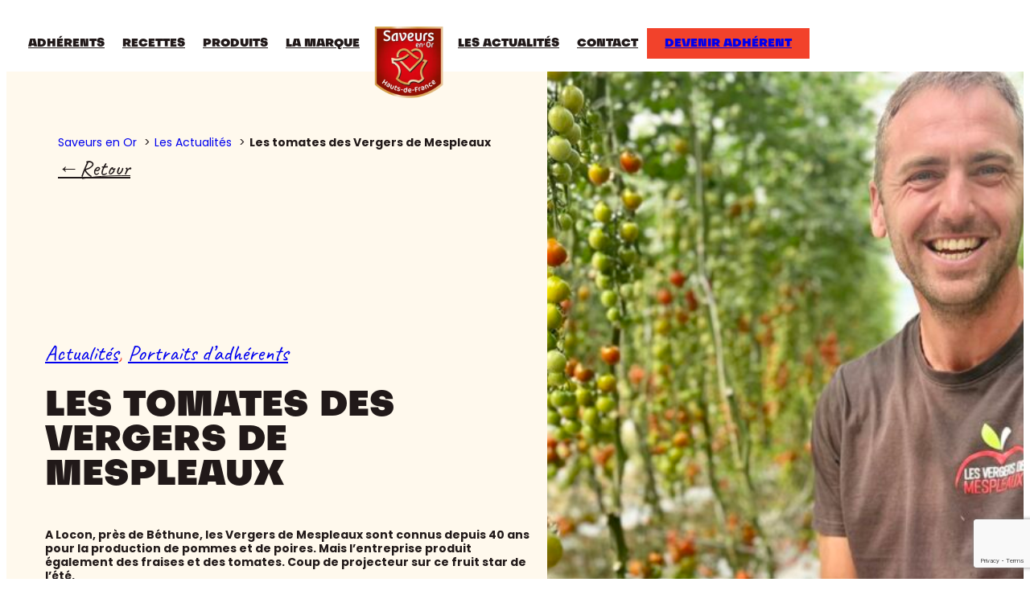

--- FILE ---
content_type: text/html; charset=UTF-8
request_url: https://saveursenor.fr/actualites/les-tomates-des-vergers-de-mespleaux/
body_size: 47926
content:
<!DOCTYPE html>
<html lang="fr-FR">
<head>
	<meta charset="UTF-8" />
	<meta name="viewport" content="width=device-width, initial-scale=1" />

<!-- Google Tag Manager for WordPress by gtm4wp.com -->
<script data-cfasync="false" data-pagespeed-no-defer>
	var gtm4wp_datalayer_name = "dataLayer";
	var dataLayer = dataLayer || [];
</script>
<!-- End Google Tag Manager for WordPress by gtm4wp.com --><title>Les tomates des Vergers de Mespleaux  - Saveurs en or</title>
<meta name="dc.title" content="Les tomates des Vergers de Mespleaux  - Saveurs en or">
<meta name="dc.description" content="A Locon, près de Béthune, les Vergers de Mespleaux sont connus depuis 40 ans pour la production de pommes et de poires. Mais l’entreprise produit également des fraises et des tomates. Coup de projecteur sur ce fruit star de l’été.  Il fait chaud dans la serre, les 30°C sont largement…">
<meta name="dc.relation" content="https://saveursenor.fr/actualites/les-tomates-des-vergers-de-mespleaux/">
<meta name="dc.source" content="https://saveursenor.fr/">
<meta name="dc.language" content="fr_FR">
<meta name="description" content="A Locon, près de Béthune, les Vergers de Mespleaux sont connus depuis 40 ans pour la production de pommes et de poires. Mais l’entreprise produit également des fraises et des tomates. Coup de projecteur sur ce fruit star de l’été.  Il fait chaud dans la serre, les 30°C sont largement…">
<meta name="robots" content="index, follow, max-snippet:-1, max-image-preview:large, max-video-preview:-1">
<link rel="canonical" href="https://saveursenor.fr/actualites/les-tomates-des-vergers-de-mespleaux/">
<meta property="og:url" content="https://saveursenor.fr/actualites/les-tomates-des-vergers-de-mespleaux/">
<meta property="og:site_name" content="Saveurs en or">
<meta property="og:locale" content="fr_FR">
<meta property="og:type" content="article">
<meta property="article:author" content="https://www.facebook.com/saveursenor/">
<meta property="article:publisher" content="https://www.facebook.com/saveursenor/">
<meta property="article:section" content="Actualités">
<meta property="og:title" content="Les tomates des Vergers de Mespleaux  - Saveurs en or">
<meta property="og:description" content="A Locon, près de Béthune, les Vergers de Mespleaux sont connus depuis 40 ans pour la production de pommes et de poires. Mais l’entreprise produit également des fraises et des tomates. Coup de projecteur sur ce fruit star de l’été.  Il fait chaud dans la serre, les 30°C sont largement…">
<meta property="og:image" content="https://saveursenor.fr/wp-content/uploads/2025/11/Miniature-Global.webp">
<meta property="og:image:secure_url" content="https://saveursenor.fr/wp-content/uploads/2025/11/Miniature-Global.webp">
<meta property="og:image:width" content="2560">
<meta property="og:image:height" content="1345">
<meta name="twitter:card" content="summary">
<meta name="twitter:title" content="Les tomates des Vergers de Mespleaux  - Saveurs en or">
<meta name="twitter:description" content="A Locon, près de Béthune, les Vergers de Mespleaux sont connus depuis 40 ans pour la production de pommes et de poires. Mais l’entreprise produit également des fraises et des tomates. Coup de projecteur sur ce fruit star de l’été.  Il fait chaud dans la serre, les 30°C sont largement…">
<meta name="twitter:image" content="https://saveursenor.fr/wp-content/uploads/2025/10/IMG_4863-scaled-1.jpeg">
<link rel='dns-prefetch' href='//www.google.com' />
<link rel="alternate" type="application/rss+xml" title="Saveurs en or &raquo; Flux" href="https://saveursenor.fr/feed/" />
<link rel="alternate" type="application/rss+xml" title="Saveurs en or &raquo; Flux des commentaires" href="https://saveursenor.fr/comments/feed/" />
<script type="application/ld+json">{"@context":"https:\/\/schema.org\/","@type":"Article","datePublished":"2023-07-11T10:30:56+02:00","dateModified":"2025-10-29T08:48:50+01:00","mainEntityOfPage":{"@type":"WebPage","@id":"https:\/\/saveursenor.fr\/actualites\/les-tomates-des-vergers-de-mespleaux\/"},"headline":"Les tomates des Vergers de Mespleaux\u00a0","author":{"@type":"Person","name":"Saveurs En&#039;Or","url":"https:\/\/saveursenor.fr"},"image":{"@type":"ImageObject","url":"https:\/\/saveursenor.fr\/wp-content\/uploads\/2025\/10\/IMG_4863-scaled-1.jpeg"},"publisher":{"@type":"Organization","name":"Saveur En'Or","logo":{"@type":"ImageObject","url":"https:\/\/saveursenor.fr\/wp-content\/uploads\/2025\/11\/FAVICON.png","width":"512","height":"512"},"sameAs":["https:\/\/www.facebook.com\/saveursenor\/","https:\/\/www.instagram.com\/saveursenor\/","https:\/\/fr.linkedin.com\/company\/saveursenor"]},"description":"A Locon, pr\u00e8s de B\u00e9thune, les Vergers de Mespleaux sont connus depuis 40 ans pour la production de pommes et de poires. Mais l\u2019entreprise produit \u00e9galement des fraises et des tomates. Coup de projecteur sur ce fruit star de l\u2019\u00e9t\u00e9.\u00a0 Il fait chaud dans la serre, les 30\u00b0C sont largement\u2026"}</script>
<link rel="alternate" type="application/rss+xml" title="Saveurs en or &raquo; Les tomates des Vergers de Mespleaux  Flux des commentaires" href="https://saveursenor.fr/actualites/les-tomates-des-vergers-de-mespleaux/feed/" />
<link rel="alternate" title="oEmbed (JSON)" type="application/json+oembed" href="https://saveursenor.fr/wp-json/oembed/1.0/embed?url=https%3A%2F%2Fsaveursenor.fr%2Factualites%2Fles-tomates-des-vergers-de-mespleaux%2F" />
<link rel="alternate" title="oEmbed (XML)" type="text/xml+oembed" href="https://saveursenor.fr/wp-json/oembed/1.0/embed?url=https%3A%2F%2Fsaveursenor.fr%2Factualites%2Fles-tomates-des-vergers-de-mespleaux%2F&#038;format=xml" />
<style id='wp-img-auto-sizes-contain-inline-css'>
img:is([sizes=auto i],[sizes^="auto," i]){contain-intrinsic-size:3000px 1500px}
/*# sourceURL=wp-img-auto-sizes-contain-inline-css */
</style>
<style id='wp-block-site-logo-inline-css'>
.wp-block-site-logo{box-sizing:border-box;line-height:0}.wp-block-site-logo a{display:inline-block;line-height:0}.wp-block-site-logo.is-default-size img{height:auto;width:120px}.wp-block-site-logo img{height:auto;max-width:100%}.wp-block-site-logo a,.wp-block-site-logo img{border-radius:inherit}.wp-block-site-logo.aligncenter{margin-left:auto;margin-right:auto;text-align:center}:root :where(.wp-block-site-logo.is-style-rounded){border-radius:9999px}
/*# sourceURL=https://saveursenor.fr/wp-includes/blocks/site-logo/style.min.css */
</style>
<style id='wp-block-button-inline-css'>
.wp-block-button__link{align-content:center;box-sizing:border-box;cursor:pointer;display:inline-block;height:100%;text-align:center;word-break:break-word}.wp-block-button__link.aligncenter{text-align:center}.wp-block-button__link.alignright{text-align:right}:where(.wp-block-button__link){border-radius:9999px;box-shadow:none;padding:calc(.667em + 2px) calc(1.333em + 2px);text-decoration:none}.wp-block-button[style*=text-decoration] .wp-block-button__link{text-decoration:inherit}.wp-block-buttons>.wp-block-button.has-custom-width{max-width:none}.wp-block-buttons>.wp-block-button.has-custom-width .wp-block-button__link{width:100%}.wp-block-buttons>.wp-block-button.has-custom-font-size .wp-block-button__link{font-size:inherit}.wp-block-buttons>.wp-block-button.wp-block-button__width-25{width:calc(25% - var(--wp--style--block-gap, .5em)*.75)}.wp-block-buttons>.wp-block-button.wp-block-button__width-50{width:calc(50% - var(--wp--style--block-gap, .5em)*.5)}.wp-block-buttons>.wp-block-button.wp-block-button__width-75{width:calc(75% - var(--wp--style--block-gap, .5em)*.25)}.wp-block-buttons>.wp-block-button.wp-block-button__width-100{flex-basis:100%;width:100%}.wp-block-buttons.is-vertical>.wp-block-button.wp-block-button__width-25{width:25%}.wp-block-buttons.is-vertical>.wp-block-button.wp-block-button__width-50{width:50%}.wp-block-buttons.is-vertical>.wp-block-button.wp-block-button__width-75{width:75%}.wp-block-button.is-style-squared,.wp-block-button__link.wp-block-button.is-style-squared{border-radius:0}.wp-block-button.no-border-radius,.wp-block-button__link.no-border-radius{border-radius:0!important}:root :where(.wp-block-button .wp-block-button__link.is-style-outline),:root :where(.wp-block-button.is-style-outline>.wp-block-button__link){border:2px solid;padding:.667em 1.333em}:root :where(.wp-block-button .wp-block-button__link.is-style-outline:not(.has-text-color)),:root :where(.wp-block-button.is-style-outline>.wp-block-button__link:not(.has-text-color)){color:currentColor}:root :where(.wp-block-button .wp-block-button__link.is-style-outline:not(.has-background)),:root :where(.wp-block-button.is-style-outline>.wp-block-button__link:not(.has-background)){background-color:initial;background-image:none}
/*# sourceURL=https://saveursenor.fr/wp-includes/blocks/button/style.min.css */
</style>
<style id='wp-block-buttons-inline-css'>
.wp-block-buttons{box-sizing:border-box}.wp-block-buttons.is-vertical{flex-direction:column}.wp-block-buttons.is-vertical>.wp-block-button:last-child{margin-bottom:0}.wp-block-buttons>.wp-block-button{display:inline-block;margin:0}.wp-block-buttons.is-content-justification-left{justify-content:flex-start}.wp-block-buttons.is-content-justification-left.is-vertical{align-items:flex-start}.wp-block-buttons.is-content-justification-center{justify-content:center}.wp-block-buttons.is-content-justification-center.is-vertical{align-items:center}.wp-block-buttons.is-content-justification-right{justify-content:flex-end}.wp-block-buttons.is-content-justification-right.is-vertical{align-items:flex-end}.wp-block-buttons.is-content-justification-space-between{justify-content:space-between}.wp-block-buttons.aligncenter{text-align:center}.wp-block-buttons:not(.is-content-justification-space-between,.is-content-justification-right,.is-content-justification-left,.is-content-justification-center) .wp-block-button.aligncenter{margin-left:auto;margin-right:auto;width:100%}.wp-block-buttons[style*=text-decoration] .wp-block-button,.wp-block-buttons[style*=text-decoration] .wp-block-button__link{text-decoration:inherit}.wp-block-buttons.has-custom-font-size .wp-block-button__link{font-size:inherit}.wp-block-buttons .wp-block-button__link{width:100%}.wp-block-button.aligncenter{text-align:center}
/*# sourceURL=https://saveursenor.fr/wp-includes/blocks/buttons/style.min.css */
</style>
<style id='wp-block-navigation-link-inline-css'>
.wp-block-navigation .wp-block-navigation-item__label{overflow-wrap:break-word}.wp-block-navigation .wp-block-navigation-item__description{display:none}.link-ui-tools{outline:1px solid #f0f0f0;padding:8px}.link-ui-block-inserter{padding-top:8px}.link-ui-block-inserter__back{margin-left:8px;text-transform:uppercase}
/*# sourceURL=https://saveursenor.fr/wp-includes/blocks/navigation-link/style.min.css */
</style>
<link rel='stylesheet' id='wp-block-navigation-css' href='https://saveursenor.fr/wp-includes/blocks/navigation/style.min.css?ver=6.9' media='all' />
<style id='wp-block-group-inline-css'>
.wp-block-group{box-sizing:border-box}:where(.wp-block-group.wp-block-group-is-layout-constrained){position:relative}
/*# sourceURL=https://saveursenor.fr/wp-includes/blocks/group/style.min.css */
</style>
<style id='wp-block-post-terms-inline-css'>
.wp-block-post-terms{box-sizing:border-box}.wp-block-post-terms .wp-block-post-terms__separator{white-space:pre-wrap}
/*# sourceURL=https://saveursenor.fr/wp-includes/blocks/post-terms/style.min.css */
</style>
<style id='wp-block-post-title-inline-css'>
.wp-block-post-title{box-sizing:border-box;word-break:break-word}.wp-block-post-title :where(a){display:inline-block;font-family:inherit;font-size:inherit;font-style:inherit;font-weight:inherit;letter-spacing:inherit;line-height:inherit;text-decoration:inherit}
/*# sourceURL=https://saveursenor.fr/wp-includes/blocks/post-title/style.min.css */
</style>
<style id='wp-block-paragraph-inline-css'>
.is-small-text{font-size:.875em}.is-regular-text{font-size:1em}.is-large-text{font-size:2.25em}.is-larger-text{font-size:3em}.has-drop-cap:not(:focus):first-letter{float:left;font-size:8.4em;font-style:normal;font-weight:100;line-height:.68;margin:.05em .1em 0 0;text-transform:uppercase}body.rtl .has-drop-cap:not(:focus):first-letter{float:none;margin-left:.1em}p.has-drop-cap.has-background{overflow:hidden}:root :where(p.has-background){padding:1.25em 2.375em}:where(p.has-text-color:not(.has-link-color)) a{color:inherit}p.has-text-align-left[style*="writing-mode:vertical-lr"],p.has-text-align-right[style*="writing-mode:vertical-rl"]{rotate:180deg}
/*# sourceURL=https://saveursenor.fr/wp-includes/blocks/paragraph/style.min.css */
</style>
<style id='wp-block-image-inline-css'>
.wp-block-image>a,.wp-block-image>figure>a{display:inline-block}.wp-block-image img{box-sizing:border-box;height:auto;max-width:100%;vertical-align:bottom}@media not (prefers-reduced-motion){.wp-block-image img.hide{visibility:hidden}.wp-block-image img.show{animation:show-content-image .4s}}.wp-block-image[style*=border-radius] img,.wp-block-image[style*=border-radius]>a{border-radius:inherit}.wp-block-image.has-custom-border img{box-sizing:border-box}.wp-block-image.aligncenter{text-align:center}.wp-block-image.alignfull>a,.wp-block-image.alignwide>a{width:100%}.wp-block-image.alignfull img,.wp-block-image.alignwide img{height:auto;width:100%}.wp-block-image .aligncenter,.wp-block-image .alignleft,.wp-block-image .alignright,.wp-block-image.aligncenter,.wp-block-image.alignleft,.wp-block-image.alignright{display:table}.wp-block-image .aligncenter>figcaption,.wp-block-image .alignleft>figcaption,.wp-block-image .alignright>figcaption,.wp-block-image.aligncenter>figcaption,.wp-block-image.alignleft>figcaption,.wp-block-image.alignright>figcaption{caption-side:bottom;display:table-caption}.wp-block-image .alignleft{float:left;margin:.5em 1em .5em 0}.wp-block-image .alignright{float:right;margin:.5em 0 .5em 1em}.wp-block-image .aligncenter{margin-left:auto;margin-right:auto}.wp-block-image :where(figcaption){margin-bottom:1em;margin-top:.5em}.wp-block-image.is-style-circle-mask img{border-radius:9999px}@supports ((-webkit-mask-image:none) or (mask-image:none)) or (-webkit-mask-image:none){.wp-block-image.is-style-circle-mask img{border-radius:0;-webkit-mask-image:url('data:image/svg+xml;utf8,<svg viewBox="0 0 100 100" xmlns="http://www.w3.org/2000/svg"><circle cx="50" cy="50" r="50"/></svg>');mask-image:url('data:image/svg+xml;utf8,<svg viewBox="0 0 100 100" xmlns="http://www.w3.org/2000/svg"><circle cx="50" cy="50" r="50"/></svg>');mask-mode:alpha;-webkit-mask-position:center;mask-position:center;-webkit-mask-repeat:no-repeat;mask-repeat:no-repeat;-webkit-mask-size:contain;mask-size:contain}}:root :where(.wp-block-image.is-style-rounded img,.wp-block-image .is-style-rounded img){border-radius:9999px}.wp-block-image figure{margin:0}.wp-lightbox-container{display:flex;flex-direction:column;position:relative}.wp-lightbox-container img{cursor:zoom-in}.wp-lightbox-container img:hover+button{opacity:1}.wp-lightbox-container button{align-items:center;backdrop-filter:blur(16px) saturate(180%);background-color:#5a5a5a40;border:none;border-radius:4px;cursor:zoom-in;display:flex;height:20px;justify-content:center;opacity:0;padding:0;position:absolute;right:16px;text-align:center;top:16px;width:20px;z-index:100}@media not (prefers-reduced-motion){.wp-lightbox-container button{transition:opacity .2s ease}}.wp-lightbox-container button:focus-visible{outline:3px auto #5a5a5a40;outline:3px auto -webkit-focus-ring-color;outline-offset:3px}.wp-lightbox-container button:hover{cursor:pointer;opacity:1}.wp-lightbox-container button:focus{opacity:1}.wp-lightbox-container button:focus,.wp-lightbox-container button:hover,.wp-lightbox-container button:not(:hover):not(:active):not(.has-background){background-color:#5a5a5a40;border:none}.wp-lightbox-overlay{box-sizing:border-box;cursor:zoom-out;height:100vh;left:0;overflow:hidden;position:fixed;top:0;visibility:hidden;width:100%;z-index:100000}.wp-lightbox-overlay .close-button{align-items:center;cursor:pointer;display:flex;justify-content:center;min-height:40px;min-width:40px;padding:0;position:absolute;right:calc(env(safe-area-inset-right) + 16px);top:calc(env(safe-area-inset-top) + 16px);z-index:5000000}.wp-lightbox-overlay .close-button:focus,.wp-lightbox-overlay .close-button:hover,.wp-lightbox-overlay .close-button:not(:hover):not(:active):not(.has-background){background:none;border:none}.wp-lightbox-overlay .lightbox-image-container{height:var(--wp--lightbox-container-height);left:50%;overflow:hidden;position:absolute;top:50%;transform:translate(-50%,-50%);transform-origin:top left;width:var(--wp--lightbox-container-width);z-index:9999999999}.wp-lightbox-overlay .wp-block-image{align-items:center;box-sizing:border-box;display:flex;height:100%;justify-content:center;margin:0;position:relative;transform-origin:0 0;width:100%;z-index:3000000}.wp-lightbox-overlay .wp-block-image img{height:var(--wp--lightbox-image-height);min-height:var(--wp--lightbox-image-height);min-width:var(--wp--lightbox-image-width);width:var(--wp--lightbox-image-width)}.wp-lightbox-overlay .wp-block-image figcaption{display:none}.wp-lightbox-overlay button{background:none;border:none}.wp-lightbox-overlay .scrim{background-color:#fff;height:100%;opacity:.9;position:absolute;width:100%;z-index:2000000}.wp-lightbox-overlay.active{visibility:visible}@media not (prefers-reduced-motion){.wp-lightbox-overlay.active{animation:turn-on-visibility .25s both}.wp-lightbox-overlay.active img{animation:turn-on-visibility .35s both}.wp-lightbox-overlay.show-closing-animation:not(.active){animation:turn-off-visibility .35s both}.wp-lightbox-overlay.show-closing-animation:not(.active) img{animation:turn-off-visibility .25s both}.wp-lightbox-overlay.zoom.active{animation:none;opacity:1;visibility:visible}.wp-lightbox-overlay.zoom.active .lightbox-image-container{animation:lightbox-zoom-in .4s}.wp-lightbox-overlay.zoom.active .lightbox-image-container img{animation:none}.wp-lightbox-overlay.zoom.active .scrim{animation:turn-on-visibility .4s forwards}.wp-lightbox-overlay.zoom.show-closing-animation:not(.active){animation:none}.wp-lightbox-overlay.zoom.show-closing-animation:not(.active) .lightbox-image-container{animation:lightbox-zoom-out .4s}.wp-lightbox-overlay.zoom.show-closing-animation:not(.active) .lightbox-image-container img{animation:none}.wp-lightbox-overlay.zoom.show-closing-animation:not(.active) .scrim{animation:turn-off-visibility .4s forwards}}@keyframes show-content-image{0%{visibility:hidden}99%{visibility:hidden}to{visibility:visible}}@keyframes turn-on-visibility{0%{opacity:0}to{opacity:1}}@keyframes turn-off-visibility{0%{opacity:1;visibility:visible}99%{opacity:0;visibility:visible}to{opacity:0;visibility:hidden}}@keyframes lightbox-zoom-in{0%{transform:translate(calc((-100vw + var(--wp--lightbox-scrollbar-width))/2 + var(--wp--lightbox-initial-left-position)),calc(-50vh + var(--wp--lightbox-initial-top-position))) scale(var(--wp--lightbox-scale))}to{transform:translate(-50%,-50%) scale(1)}}@keyframes lightbox-zoom-out{0%{transform:translate(-50%,-50%) scale(1);visibility:visible}99%{visibility:visible}to{transform:translate(calc((-100vw + var(--wp--lightbox-scrollbar-width))/2 + var(--wp--lightbox-initial-left-position)),calc(-50vh + var(--wp--lightbox-initial-top-position))) scale(var(--wp--lightbox-scale));visibility:hidden}}
/*# sourceURL=https://saveursenor.fr/wp-includes/blocks/image/style.min.css */
</style>
<link rel='stylesheet' id='wp-block-gallery-css' href='https://saveursenor.fr/wp-includes/blocks/gallery/style.min.css?ver=6.9' media='all' />
<style id='wp-block-heading-inline-css'>
h1:where(.wp-block-heading).has-background,h2:where(.wp-block-heading).has-background,h3:where(.wp-block-heading).has-background,h4:where(.wp-block-heading).has-background,h5:where(.wp-block-heading).has-background,h6:where(.wp-block-heading).has-background{padding:1.25em 2.375em}h1.has-text-align-left[style*=writing-mode]:where([style*=vertical-lr]),h1.has-text-align-right[style*=writing-mode]:where([style*=vertical-rl]),h2.has-text-align-left[style*=writing-mode]:where([style*=vertical-lr]),h2.has-text-align-right[style*=writing-mode]:where([style*=vertical-rl]),h3.has-text-align-left[style*=writing-mode]:where([style*=vertical-lr]),h3.has-text-align-right[style*=writing-mode]:where([style*=vertical-rl]),h4.has-text-align-left[style*=writing-mode]:where([style*=vertical-lr]),h4.has-text-align-right[style*=writing-mode]:where([style*=vertical-rl]),h5.has-text-align-left[style*=writing-mode]:where([style*=vertical-lr]),h5.has-text-align-right[style*=writing-mode]:where([style*=vertical-rl]),h6.has-text-align-left[style*=writing-mode]:where([style*=vertical-lr]),h6.has-text-align-right[style*=writing-mode]:where([style*=vertical-rl]){rotate:180deg}
/*# sourceURL=https://saveursenor.fr/wp-includes/blocks/heading/style.min.css */
</style>
<style id='wp-block-quote-inline-css'>
.wp-block-quote{box-sizing:border-box;overflow-wrap:break-word}.wp-block-quote.is-large:where(:not(.is-style-plain)),.wp-block-quote.is-style-large:where(:not(.is-style-plain)){margin-bottom:1em;padding:0 1em}.wp-block-quote.is-large:where(:not(.is-style-plain)) p,.wp-block-quote.is-style-large:where(:not(.is-style-plain)) p{font-size:1.5em;font-style:italic;line-height:1.6}.wp-block-quote.is-large:where(:not(.is-style-plain)) cite,.wp-block-quote.is-large:where(:not(.is-style-plain)) footer,.wp-block-quote.is-style-large:where(:not(.is-style-plain)) cite,.wp-block-quote.is-style-large:where(:not(.is-style-plain)) footer{font-size:1.125em;text-align:right}.wp-block-quote>cite{display:block}
/*# sourceURL=https://saveursenor.fr/wp-includes/blocks/quote/style.min.css */
</style>
<style id='wp-block-post-content-inline-css'>
.wp-block-post-content{display:flow-root}
/*# sourceURL=https://saveursenor.fr/wp-includes/blocks/post-content/style.min.css */
</style>
<link rel='stylesheet' id='wp-block-cover-css' href='https://saveursenor.fr/wp-includes/blocks/cover/style.min.css?ver=6.9' media='all' />
<style id='wp-block-post-featured-image-inline-css'>
.wp-block-post-featured-image{margin-left:0;margin-right:0}.wp-block-post-featured-image a{display:block;height:100%}.wp-block-post-featured-image :where(img){box-sizing:border-box;height:auto;max-width:100%;vertical-align:bottom;width:100%}.wp-block-post-featured-image.alignfull img,.wp-block-post-featured-image.alignwide img{width:100%}.wp-block-post-featured-image .wp-block-post-featured-image__overlay.has-background-dim{background-color:#000;inset:0;position:absolute}.wp-block-post-featured-image{position:relative}.wp-block-post-featured-image .wp-block-post-featured-image__overlay.has-background-gradient{background-color:initial}.wp-block-post-featured-image .wp-block-post-featured-image__overlay.has-background-dim-0{opacity:0}.wp-block-post-featured-image .wp-block-post-featured-image__overlay.has-background-dim-10{opacity:.1}.wp-block-post-featured-image .wp-block-post-featured-image__overlay.has-background-dim-20{opacity:.2}.wp-block-post-featured-image .wp-block-post-featured-image__overlay.has-background-dim-30{opacity:.3}.wp-block-post-featured-image .wp-block-post-featured-image__overlay.has-background-dim-40{opacity:.4}.wp-block-post-featured-image .wp-block-post-featured-image__overlay.has-background-dim-50{opacity:.5}.wp-block-post-featured-image .wp-block-post-featured-image__overlay.has-background-dim-60{opacity:.6}.wp-block-post-featured-image .wp-block-post-featured-image__overlay.has-background-dim-70{opacity:.7}.wp-block-post-featured-image .wp-block-post-featured-image__overlay.has-background-dim-80{opacity:.8}.wp-block-post-featured-image .wp-block-post-featured-image__overlay.has-background-dim-90{opacity:.9}.wp-block-post-featured-image .wp-block-post-featured-image__overlay.has-background-dim-100{opacity:1}.wp-block-post-featured-image:where(.alignleft,.alignright){width:100%}
/*# sourceURL=https://saveursenor.fr/wp-includes/blocks/post-featured-image/style.min.css */
</style>
<style id='wp-block-read-more-inline-css'>
.wp-block-read-more{display:block;width:fit-content}.wp-block-read-more:where(:not([style*=text-decoration])){text-decoration:none}.wp-block-read-more:where(:not([style*=text-decoration])):active,.wp-block-read-more:where(:not([style*=text-decoration])):focus{text-decoration:none}
/*# sourceURL=https://saveursenor.fr/wp-includes/blocks/read-more/style.min.css */
</style>
<style id='wp-block-post-template-inline-css'>
.wp-block-post-template{box-sizing:border-box;list-style:none;margin-bottom:0;margin-top:0;max-width:100%;padding:0}.wp-block-post-template.is-flex-container{display:flex;flex-direction:row;flex-wrap:wrap;gap:1.25em}.wp-block-post-template.is-flex-container>li{margin:0;width:100%}@media (min-width:600px){.wp-block-post-template.is-flex-container.is-flex-container.columns-2>li{width:calc(50% - .625em)}.wp-block-post-template.is-flex-container.is-flex-container.columns-3>li{width:calc(33.33333% - .83333em)}.wp-block-post-template.is-flex-container.is-flex-container.columns-4>li{width:calc(25% - .9375em)}.wp-block-post-template.is-flex-container.is-flex-container.columns-5>li{width:calc(20% - 1em)}.wp-block-post-template.is-flex-container.is-flex-container.columns-6>li{width:calc(16.66667% - 1.04167em)}}@media (max-width:600px){.wp-block-post-template-is-layout-grid.wp-block-post-template-is-layout-grid.wp-block-post-template-is-layout-grid.wp-block-post-template-is-layout-grid{grid-template-columns:1fr}}.wp-block-post-template-is-layout-constrained>li>.alignright,.wp-block-post-template-is-layout-flow>li>.alignright{float:right;margin-inline-end:0;margin-inline-start:2em}.wp-block-post-template-is-layout-constrained>li>.alignleft,.wp-block-post-template-is-layout-flow>li>.alignleft{float:left;margin-inline-end:2em;margin-inline-start:0}.wp-block-post-template-is-layout-constrained>li>.aligncenter,.wp-block-post-template-is-layout-flow>li>.aligncenter{margin-inline-end:auto;margin-inline-start:auto}
/*# sourceURL=https://saveursenor.fr/wp-includes/blocks/post-template/style.min.css */
</style>
<style id='outermost-icon-block-style-inline-css'>
.wp-block-outermost-icon-block{display:flex;line-height:0}.wp-block-outermost-icon-block.has-border-color{border:none}.wp-block-outermost-icon-block .has-icon-color svg,.wp-block-outermost-icon-block.has-icon-color svg{color:currentColor}.wp-block-outermost-icon-block .has-icon-color:not(.has-no-icon-fill-color) svg,.wp-block-outermost-icon-block.has-icon-color:not(.has-no-icon-fill-color) svg{fill:currentColor}.wp-block-outermost-icon-block .icon-container{box-sizing:border-box}.wp-block-outermost-icon-block a,.wp-block-outermost-icon-block svg{height:100%;transition:transform .1s ease-in-out;width:100%}.wp-block-outermost-icon-block a:hover{transform:scale(1.1)}.wp-block-outermost-icon-block svg{transform:rotate(var(--outermost--icon-block--transform-rotate,0deg)) scaleX(var(--outermost--icon-block--transform-scale-x,1)) scaleY(var(--outermost--icon-block--transform-scale-y,1))}.wp-block-outermost-icon-block .rotate-90,.wp-block-outermost-icon-block.rotate-90{--outermost--icon-block--transform-rotate:90deg}.wp-block-outermost-icon-block .rotate-180,.wp-block-outermost-icon-block.rotate-180{--outermost--icon-block--transform-rotate:180deg}.wp-block-outermost-icon-block .rotate-270,.wp-block-outermost-icon-block.rotate-270{--outermost--icon-block--transform-rotate:270deg}.wp-block-outermost-icon-block .flip-horizontal,.wp-block-outermost-icon-block.flip-horizontal{--outermost--icon-block--transform-scale-x:-1}.wp-block-outermost-icon-block .flip-vertical,.wp-block-outermost-icon-block.flip-vertical{--outermost--icon-block--transform-scale-y:-1}.wp-block-outermost-icon-block .flip-vertical.flip-horizontal,.wp-block-outermost-icon-block.flip-vertical.flip-horizontal{--outermost--icon-block--transform-scale-x:-1;--outermost--icon-block--transform-scale-y:-1}

/*# sourceURL=https://saveursenor.fr/wp-content/plugins/icon-block/build/style.css */
</style>
<style id='wp-block-columns-inline-css'>
.wp-block-columns{box-sizing:border-box;display:flex;flex-wrap:wrap!important}@media (min-width:782px){.wp-block-columns{flex-wrap:nowrap!important}}.wp-block-columns{align-items:normal!important}.wp-block-columns.are-vertically-aligned-top{align-items:flex-start}.wp-block-columns.are-vertically-aligned-center{align-items:center}.wp-block-columns.are-vertically-aligned-bottom{align-items:flex-end}@media (max-width:781px){.wp-block-columns:not(.is-not-stacked-on-mobile)>.wp-block-column{flex-basis:100%!important}}@media (min-width:782px){.wp-block-columns:not(.is-not-stacked-on-mobile)>.wp-block-column{flex-basis:0;flex-grow:1}.wp-block-columns:not(.is-not-stacked-on-mobile)>.wp-block-column[style*=flex-basis]{flex-grow:0}}.wp-block-columns.is-not-stacked-on-mobile{flex-wrap:nowrap!important}.wp-block-columns.is-not-stacked-on-mobile>.wp-block-column{flex-basis:0;flex-grow:1}.wp-block-columns.is-not-stacked-on-mobile>.wp-block-column[style*=flex-basis]{flex-grow:0}:where(.wp-block-columns){margin-bottom:1.75em}:where(.wp-block-columns.has-background){padding:1.25em 2.375em}.wp-block-column{flex-grow:1;min-width:0;overflow-wrap:break-word;word-break:break-word}.wp-block-column.is-vertically-aligned-top{align-self:flex-start}.wp-block-column.is-vertically-aligned-center{align-self:center}.wp-block-column.is-vertically-aligned-bottom{align-self:flex-end}.wp-block-column.is-vertically-aligned-stretch{align-self:stretch}.wp-block-column.is-vertically-aligned-bottom,.wp-block-column.is-vertically-aligned-center,.wp-block-column.is-vertically-aligned-top{width:100%}
/*# sourceURL=https://saveursenor.fr/wp-includes/blocks/columns/style.min.css */
</style>
<style id='qce-dialog-adherer-style-inline-css'>
.modaled{position:relative;overflow:hidden}.modaled::after{z-index:9998;content:"";background:rgba(0,0,0,.3);backdrop-filter:blur(5px);height:100%;width:100%;position:absolute;top:0;left:0}dialog[data-qce-dialog]{border-radius:0;overflow:hidden;position:relative;transform:translate(-50%, -50%);transition:transform 5s ease;border:none;overflow:scroll;box-sizing:border-box;max-width:900px;scrollbar-width:thin;scrollbar-color:rgba(0,0,0,.2) rgba(0,0,0,0);-ms-overflow-style:none;scrollbar-width:none;z-index:9999;left:50%;top:50%;margin:0;border-radius:0 0 80px 0;padding:50px 20px;width:calc(100% - 2em)}@media(min-width: 1124px){dialog[data-qce-dialog]{padding:50px 70px}}dialog[data-qce-dialog]::-webkit-scrollbar{display:none}dialog[data-qce-dialog]:focus-visible{outline:none}dialog[data-qce-dialog]::backdrop{background:rgba(0,0,0,.6);backdrop-filter:blur(5px)}dialog[data-qce-dialog][open]{transition:all .3s ease;position:fixed}dialog[data-qce-dialog] button[data-qce-dialog-close]{background:rgba(0,0,0,0);border-radius:5px;border:1px solid var(--wp--preset--color--bleu);padding:5px 15px;display:flex;align-items:center}dialog[data-qce-dialog] iframe{border:none}dialog[data-qce-dialog] .dialog_title{color:var(--wp--preset--color--rose);font-family:var(--wp--preset--font-family--subjectivity);font-size:var(--wp--preset--font-size--titre-43);font-style:normal;font-weight:900;text-transform:uppercase}dialog[data-qce-dialog] hr{border-top:2px solid var(--wp--preset--color--rose)}dialog[data-qce-dialog] ul{list-style:none;display:flex;flex-direction:column;gap:10px;padding:0}dialog[data-qce-dialog] ul li{display:flex;gap:20px}dialog[data-qce-dialog] ul li:before{content:url("data:image/svg+xml,%3Csvg xmlns=%27http://www.w3.org/2000/svg%27 width=%2715%27 height=%2715%27 viewBox=%270 0 15 15%27 fill=%27none%27%3E%3Cpath fill-rule=%27evenodd%27 clip-rule=%27evenodd%27 d=%27M14.3791 4.50259C14.3695 3.49822 14.2955 2.4955 14.1575 1.5006C14.1322 1.33999 14.0682 1.18795 13.9709 1.05758C13.7555 0.891451 13.5001 0.784904 13.2304 0.748644C11.2863 0.492595 9.32407 0.400947 7.36459 0.474675C5.41438 0.478629 3.46655 0.611042 1.53375 0.871054C1.26682 0.900396 1.01389 1.00558 0.8049 1.17417C0.565836 1.51808 0.449219 3.72732 0.449219 6.21052C0.449219 9.52727 0.66496 13.3279 0.869039 13.7301C1.03102 13.9184 1.25785 14.0391 1.5046 14.0682C3.02223 14.31 4.55669 14.4308 6.09347 14.4296C8.27422 14.482 10.6707 14.4296 12.1925 14.3188C12.7488 14.3045 13.2996 14.2042 13.8252 14.0215C14.0348 13.8845 14.1896 13.6782 14.2625 13.4386C14.3819 13.0375 14.4428 12.6213 14.4432 12.2028C14.4432 11.4684 14.4782 7.46962 14.3791 4.50259ZM13.7552 12.1912C13.7624 12.4507 13.7448 12.7103 13.7027 12.9664C13.6678 13.1588 13.6269 13.3628 13.487 13.4444C13.1306 13.5596 12.7594 13.6224 12.3849 13.631C11.1722 13.7476 9.26543 13.8059 7.36459 13.8059C5.48712 13.85 3.60886 13.7624 1.74366 13.5435C1.60701 13.5166 1.47253 13.4796 1.34134 13.4327C1.13725 12.8848 0.927347 9.35239 0.87487 6.20469C0.828223 3.83224 0.87487 1.71627 1.09644 1.40151C1.13725 1.34321 1.31801 1.32572 1.5804 1.27909C3.50176 1.05225 5.43588 0.951001 7.37043 0.975979C9.08361 0.944232 10.7971 1.01626 12.5016 1.19166C12.8625 1.2065 13.2179 1.28545 13.5511 1.42482C13.5899 1.58618 13.619 1.74967 13.6386 1.91447C13.7085 2.49737 13.7494 3.44169 13.7727 4.52007C13.8601 7.46962 13.7785 11.4567 13.7552 12.1912Z%27 fill=%27%23F97A7A%27/%3E%3Cpath fill-rule=%27evenodd%27 clip-rule=%27evenodd%27 d=%27M11.0263 3.49997C10.9865 3.4993 10.9474 3.51061 10.9142 3.53244C10.8809 3.55428 10.855 3.58561 10.8397 3.62239L10.5948 3.97214C10.1167 4.64248 9.04971 6.03564 8.04094 7.40545C7.32375 8.37892 6.64151 9.33489 6.16925 9.95281C6.02683 10.179 5.86903 10.3952 5.69694 10.5998H5.58616C5.48383 10.5552 5.38617 10.5005 5.29461 10.4366C4.81942 10.053 4.38911 9.61693 4.01183 9.13673C3.87773 8.97351 3.80192 8.7928 3.66781 8.9094C3.56869 8.9094 3.46956 8.99685 3.55703 9.12506L3.65032 9.25911C3.96224 9.71487 4.30925 10.1456 4.68821 10.5473C4.89673 10.7859 5.14785 10.9836 5.42873 11.1303C5.52209 11.1717 5.62435 11.1892 5.7262 11.1811C5.82805 11.1729 5.92623 11.1394 6.01181 11.0837C6.37619 10.7442 6.70809 10.3715 7.00305 9.97031C7.37621 9.4981 7.81938 8.90357 8.26833 8.2682C9.32372 6.78759 10.4199 5.09132 10.9214 4.29856C11.047 4.11803 11.1489 3.92212 11.2246 3.71566C11.227 3.68819 11.2237 3.66053 11.2148 3.63443C11.2059 3.60833 11.1918 3.58436 11.1731 3.56406C11.1544 3.54376 11.1317 3.52758 11.1065 3.51655C11.0812 3.50552 11.0539 3.49987 11.0263 3.49997Z%27 fill=%27%23F97A7A%27/%3E%3Cpath fill-rule=%27evenodd%27 clip-rule=%27evenodd%27 d=%27M14.3791 4.50259C14.3695 3.49822 14.2955 2.4955 14.1575 1.5006C14.1322 1.33999 14.0682 1.18795 13.9709 1.05758C13.7555 0.891451 13.5001 0.784904 13.2304 0.748644C11.2863 0.492595 9.32407 0.400947 7.36459 0.474675C5.41438 0.478629 3.46655 0.611042 1.53375 0.871054C1.26682 0.900396 1.01389 1.00558 0.8049 1.17417C0.565836 1.51808 0.449219 3.72732 0.449219 6.21052C0.449219 9.52727 0.66496 13.3279 0.869039 13.7301C1.03102 13.9184 1.25785 14.0391 1.5046 14.0682C3.02223 14.31 4.55669 14.4308 6.09347 14.4296C8.27422 14.482 10.6707 14.4296 12.1925 14.3188C12.7488 14.3045 13.2996 14.2042 13.8252 14.0215C14.0348 13.8845 14.1896 13.6782 14.2625 13.4386C14.3819 13.0375 14.4428 12.6213 14.4432 12.2028C14.4432 11.4684 14.4782 7.46962 14.3791 4.50259ZM13.7552 12.1912C13.7624 12.4507 13.7448 12.7103 13.7027 12.9664C13.6678 13.1588 13.6269 13.3628 13.487 13.4444C13.1306 13.5596 12.7594 13.6224 12.3849 13.631C11.1722 13.7476 9.26543 13.8059 7.36459 13.8059C5.48712 13.85 3.60886 13.7624 1.74366 13.5435C1.60701 13.5166 1.47253 13.4796 1.34134 13.4327C1.13725 12.8848 0.927347 9.35239 0.87487 6.20469C0.828223 3.83224 0.87487 1.71627 1.09644 1.40151C1.13725 1.34321 1.31801 1.32572 1.5804 1.27909C3.50176 1.05225 5.43588 0.951001 7.37043 0.975979C9.08361 0.944232 10.7971 1.01626 12.5016 1.19166C12.8625 1.2065 13.2179 1.28545 13.5511 1.42482C13.5899 1.58618 13.619 1.74967 13.6386 1.91447C13.7085 2.49737 13.7494 3.44169 13.7727 4.52007C13.8601 7.46962 13.7785 11.4567 13.7552 12.1912Z%27 stroke=%27%23F97A7A%27 stroke-width=%270.9%27/%3E%3Cpath fill-rule=%27evenodd%27 clip-rule=%27evenodd%27 d=%27M11.0263 3.49997C10.9865 3.4993 10.9474 3.51061 10.9142 3.53244C10.8809 3.55428 10.855 3.58561 10.8397 3.62239L10.5948 3.97214C10.1167 4.64248 9.04971 6.03564 8.04094 7.40545C7.32375 8.37892 6.64151 9.33489 6.16925 9.95281C6.02683 10.179 5.86903 10.3952 5.69694 10.5998H5.58616C5.48383 10.5552 5.38617 10.5005 5.29461 10.4366C4.81942 10.053 4.38911 9.61693 4.01183 9.13673C3.87773 8.97351 3.80192 8.7928 3.66781 8.9094C3.56869 8.9094 3.46956 8.99685 3.55703 9.12506L3.65032 9.25911C3.96224 9.71487 4.30925 10.1456 4.68821 10.5473C4.89673 10.7859 5.14785 10.9836 5.42873 11.1303C5.52209 11.1717 5.62435 11.1892 5.7262 11.1811C5.82805 11.1729 5.92623 11.1394 6.01181 11.0837C6.37619 10.7442 6.70809 10.3715 7.00305 9.97031C7.37621 9.4981 7.81938 8.90357 8.26833 8.2682C9.32372 6.78759 10.4199 5.09132 10.9214 4.29856C11.047 4.11803 11.1489 3.92212 11.2246 3.71566C11.227 3.68819 11.2237 3.66053 11.2148 3.63443C11.2059 3.60833 11.1918 3.58436 11.1731 3.56406C11.1544 3.54376 11.1317 3.52758 11.1065 3.51655C11.0812 3.50552 11.0539 3.49987 11.0263 3.49997Z%27 stroke=%27%23F97A7A%27 stroke-width=%270.9%27/%3E%3C/svg%3E")}dialog[data-qce-dialog] button[data-qce-dialog-close]{position:absolute;top:10px;right:10px}[data-qce-dialog-trigger]{cursor:pointer}

/*# sourceURL=https://saveursenor.fr/wp-content/themes/qce/build/blocks/dialog-adherer/index.css */
</style>
<style id='wp-block-separator-inline-css'>
@charset "UTF-8";.wp-block-separator{border:none;border-top:2px solid}:root :where(.wp-block-separator.is-style-dots){height:auto;line-height:1;text-align:center}:root :where(.wp-block-separator.is-style-dots):before{color:currentColor;content:"···";font-family:serif;font-size:1.5em;letter-spacing:2em;padding-left:2em}.wp-block-separator.is-style-dots{background:none!important;border:none!important}
/*# sourceURL=https://saveursenor.fr/wp-includes/blocks/separator/style.min.css */
</style>
<link rel='stylesheet' id='wp-block-social-links-css' href='https://saveursenor.fr/wp-includes/blocks/social-links/style.min.css?ver=6.9' media='all' />
<style id='wp-emoji-styles-inline-css'>

	img.wp-smiley, img.emoji {
		display: inline !important;
		border: none !important;
		box-shadow: none !important;
		height: 1em !important;
		width: 1em !important;
		margin: 0 0.07em !important;
		vertical-align: -0.1em !important;
		background: none !important;
		padding: 0 !important;
	}
/*# sourceURL=wp-emoji-styles-inline-css */
</style>
<style id='wp-block-library-inline-css'>
:root{--wp-block-synced-color:#7a00df;--wp-block-synced-color--rgb:122,0,223;--wp-bound-block-color:var(--wp-block-synced-color);--wp-editor-canvas-background:#ddd;--wp-admin-theme-color:#007cba;--wp-admin-theme-color--rgb:0,124,186;--wp-admin-theme-color-darker-10:#006ba1;--wp-admin-theme-color-darker-10--rgb:0,107,160.5;--wp-admin-theme-color-darker-20:#005a87;--wp-admin-theme-color-darker-20--rgb:0,90,135;--wp-admin-border-width-focus:2px}@media (min-resolution:192dpi){:root{--wp-admin-border-width-focus:1.5px}}.wp-element-button{cursor:pointer}:root .has-very-light-gray-background-color{background-color:#eee}:root .has-very-dark-gray-background-color{background-color:#313131}:root .has-very-light-gray-color{color:#eee}:root .has-very-dark-gray-color{color:#313131}:root .has-vivid-green-cyan-to-vivid-cyan-blue-gradient-background{background:linear-gradient(135deg,#00d084,#0693e3)}:root .has-purple-crush-gradient-background{background:linear-gradient(135deg,#34e2e4,#4721fb 50%,#ab1dfe)}:root .has-hazy-dawn-gradient-background{background:linear-gradient(135deg,#faaca8,#dad0ec)}:root .has-subdued-olive-gradient-background{background:linear-gradient(135deg,#fafae1,#67a671)}:root .has-atomic-cream-gradient-background{background:linear-gradient(135deg,#fdd79a,#004a59)}:root .has-nightshade-gradient-background{background:linear-gradient(135deg,#330968,#31cdcf)}:root .has-midnight-gradient-background{background:linear-gradient(135deg,#020381,#2874fc)}:root{--wp--preset--font-size--normal:16px;--wp--preset--font-size--huge:42px}.has-regular-font-size{font-size:1em}.has-larger-font-size{font-size:2.625em}.has-normal-font-size{font-size:var(--wp--preset--font-size--normal)}.has-huge-font-size{font-size:var(--wp--preset--font-size--huge)}.has-text-align-center{text-align:center}.has-text-align-left{text-align:left}.has-text-align-right{text-align:right}.has-fit-text{white-space:nowrap!important}#end-resizable-editor-section{display:none}.aligncenter{clear:both}.items-justified-left{justify-content:flex-start}.items-justified-center{justify-content:center}.items-justified-right{justify-content:flex-end}.items-justified-space-between{justify-content:space-between}.screen-reader-text{border:0;clip-path:inset(50%);height:1px;margin:-1px;overflow:hidden;padding:0;position:absolute;width:1px;word-wrap:normal!important}.screen-reader-text:focus{background-color:#ddd;clip-path:none;color:#444;display:block;font-size:1em;height:auto;left:5px;line-height:normal;padding:15px 23px 14px;text-decoration:none;top:5px;width:auto;z-index:100000}html :where(.has-border-color){border-style:solid}html :where([style*=border-top-color]){border-top-style:solid}html :where([style*=border-right-color]){border-right-style:solid}html :where([style*=border-bottom-color]){border-bottom-style:solid}html :where([style*=border-left-color]){border-left-style:solid}html :where([style*=border-width]){border-style:solid}html :where([style*=border-top-width]){border-top-style:solid}html :where([style*=border-right-width]){border-right-style:solid}html :where([style*=border-bottom-width]){border-bottom-style:solid}html :where([style*=border-left-width]){border-left-style:solid}html :where(img[class*=wp-image-]){height:auto;max-width:100%}:where(figure){margin:0 0 1em}html :where(.is-position-sticky){--wp-admin--admin-bar--position-offset:var(--wp-admin--admin-bar--height,0px)}@media screen and (max-width:600px){html :where(.is-position-sticky){--wp-admin--admin-bar--position-offset:0px}}
/*# sourceURL=/wp-includes/css/dist/block-library/common.min.css */
</style>
<link rel='stylesheet' id='qce-front-css' href='https://saveursenor.fr/wp-content/themes/qce/build/front.css?ver=9b647443501447a0ad85' media='all' />
<style id='global-styles-inline-css'>
:root{--wp--preset--aspect-ratio--square: 1;--wp--preset--aspect-ratio--4-3: 4/3;--wp--preset--aspect-ratio--3-4: 3/4;--wp--preset--aspect-ratio--3-2: 3/2;--wp--preset--aspect-ratio--2-3: 2/3;--wp--preset--aspect-ratio--16-9: 16/9;--wp--preset--aspect-ratio--9-16: 9/16;--wp--preset--color--black: #000000;--wp--preset--color--cyan-bluish-gray: #abb8c3;--wp--preset--color--white: #ffffff;--wp--preset--color--pale-pink: #f78da7;--wp--preset--color--vivid-red: #cf2e2e;--wp--preset--color--luminous-vivid-orange: #ff6900;--wp--preset--color--luminous-vivid-amber: #fcb900;--wp--preset--color--light-green-cyan: #7bdcb5;--wp--preset--color--vivid-green-cyan: #00d084;--wp--preset--color--pale-cyan-blue: #8ed1fc;--wp--preset--color--vivid-cyan-blue: #0693e3;--wp--preset--color--vivid-purple: #9b51e0;--wp--preset--color--rouge: #F2422B;--wp--preset--color--rose: #F97A7A;--wp--preset--color--jaunevert: #C8F300;--wp--preset--color--vert: #0A7C40;--wp--preset--color--anthracite: #211919;--wp--preset--color--rosepale: #FFE4E4;--wp--preset--color--creme: #FFF9ED;--wp--preset--color--blanc: #FFFFFF;--wp--preset--gradient--vivid-cyan-blue-to-vivid-purple: linear-gradient(135deg,rgb(6,147,227) 0%,rgb(155,81,224) 100%);--wp--preset--gradient--light-green-cyan-to-vivid-green-cyan: linear-gradient(135deg,rgb(122,220,180) 0%,rgb(0,208,130) 100%);--wp--preset--gradient--luminous-vivid-amber-to-luminous-vivid-orange: linear-gradient(135deg,rgb(252,185,0) 0%,rgb(255,105,0) 100%);--wp--preset--gradient--luminous-vivid-orange-to-vivid-red: linear-gradient(135deg,rgb(255,105,0) 0%,rgb(207,46,46) 100%);--wp--preset--gradient--very-light-gray-to-cyan-bluish-gray: linear-gradient(135deg,rgb(238,238,238) 0%,rgb(169,184,195) 100%);--wp--preset--gradient--cool-to-warm-spectrum: linear-gradient(135deg,rgb(74,234,220) 0%,rgb(151,120,209) 20%,rgb(207,42,186) 40%,rgb(238,44,130) 60%,rgb(251,105,98) 80%,rgb(254,248,76) 100%);--wp--preset--gradient--blush-light-purple: linear-gradient(135deg,rgb(255,206,236) 0%,rgb(152,150,240) 100%);--wp--preset--gradient--blush-bordeaux: linear-gradient(135deg,rgb(254,205,165) 0%,rgb(254,45,45) 50%,rgb(107,0,62) 100%);--wp--preset--gradient--luminous-dusk: linear-gradient(135deg,rgb(255,203,112) 0%,rgb(199,81,192) 50%,rgb(65,88,208) 100%);--wp--preset--gradient--pale-ocean: linear-gradient(135deg,rgb(255,245,203) 0%,rgb(182,227,212) 50%,rgb(51,167,181) 100%);--wp--preset--gradient--electric-grass: linear-gradient(135deg,rgb(202,248,128) 0%,rgb(113,206,126) 100%);--wp--preset--gradient--midnight: linear-gradient(135deg,rgb(2,3,129) 0%,rgb(40,116,252) 100%);--wp--preset--font-size--small: 13px;--wp--preset--font-size--medium: 20px;--wp--preset--font-size--large: 36px;--wp--preset--font-size--x-large: 42px;--wp--preset--font-size--big: clamp(32px, 2rem + ((1vw - 3.2px) * 5.455), 80px);--wp--preset--font-size--titre-43: clamp(30px, 1.875rem + ((1vw - 3.2px) * 1.477), 43px);--wp--preset--font-size--titre-40: clamp(28px, 1.75rem + ((1vw - 3.2px) * 1.364), 40px);--wp--preset--font-size--text-27: clamp(25px, 1.563rem + ((1vw - 3.2px) * 0.227), 27px);--wp--preset--font-size--text-24: clamp(20px, 1.25rem + ((1vw - 3.2px) * 0.455), 24px);--wp--preset--font-size--text-18: 18px;--wp--preset--font-size--text-14: 14px;--wp--preset--font-family--caveat: Caveat, cursive;--wp--preset--font-family--poppins: Poppins, sans-serif;--wp--preset--font-family--subjectivity: Subjectivity;--wp--preset--spacing--20: 0.44rem;--wp--preset--spacing--30: 0.67rem;--wp--preset--spacing--40: 1rem;--wp--preset--spacing--50: 1.5rem;--wp--preset--spacing--60: 2.25rem;--wp--preset--spacing--70: 3.38rem;--wp--preset--spacing--80: 5.06rem;--wp--preset--spacing--xxs: 10px;--wp--preset--spacing--xs: 20px;--wp--preset--spacing--s: clamp(1em, calc(70px + (130 * ((100vw - 375px) / 649))), 50px);--wp--preset--spacing--m: clamp(50px, calc(70px + (130 * ((100vw - 375px) / 649))), 100px);--wp--preset--spacing--l: clamp(50px, calc(70px + (130 * ((100vw - 375px) / 649))), 150px);--wp--preset--spacing--xl: clamp(50px, calc(70px + (130 * ((100vw - 375px) / 649))), 200px);--wp--preset--shadow--natural: 6px 6px 9px rgba(0, 0, 0, 0.2);--wp--preset--shadow--deep: 12px 12px 50px rgba(0, 0, 0, 0.4);--wp--preset--shadow--sharp: 6px 6px 0px rgba(0, 0, 0, 0.2);--wp--preset--shadow--outlined: 6px 6px 0px -3px rgb(255, 255, 255), 6px 6px rgb(0, 0, 0);--wp--preset--shadow--crisp: 6px 6px 0px rgb(0, 0, 0);}:root { --wp--style--global--content-size: 1200px;--wp--style--global--wide-size: 1200; }:where(body) { margin: 0; }.wp-site-blocks { padding-top: var(--wp--style--root--padding-top); padding-bottom: var(--wp--style--root--padding-bottom); }.has-global-padding { padding-right: var(--wp--style--root--padding-right); padding-left: var(--wp--style--root--padding-left); }.has-global-padding > .alignfull { margin-right: calc(var(--wp--style--root--padding-right) * -1); margin-left: calc(var(--wp--style--root--padding-left) * -1); }.has-global-padding :where(:not(.alignfull.is-layout-flow) > .has-global-padding:not(.wp-block-block, .alignfull)) { padding-right: 0; padding-left: 0; }.has-global-padding :where(:not(.alignfull.is-layout-flow) > .has-global-padding:not(.wp-block-block, .alignfull)) > .alignfull { margin-left: 0; margin-right: 0; }.wp-site-blocks > .alignleft { float: left; margin-right: 2em; }.wp-site-blocks > .alignright { float: right; margin-left: 2em; }.wp-site-blocks > .aligncenter { justify-content: center; margin-left: auto; margin-right: auto; }:where(.wp-site-blocks) > * { margin-block-start: 24px; margin-block-end: 0; }:where(.wp-site-blocks) > :first-child { margin-block-start: 0; }:where(.wp-site-blocks) > :last-child { margin-block-end: 0; }:root { --wp--style--block-gap: 24px; }:root :where(.is-layout-flow) > :first-child{margin-block-start: 0;}:root :where(.is-layout-flow) > :last-child{margin-block-end: 0;}:root :where(.is-layout-flow) > *{margin-block-start: 24px;margin-block-end: 0;}:root :where(.is-layout-constrained) > :first-child{margin-block-start: 0;}:root :where(.is-layout-constrained) > :last-child{margin-block-end: 0;}:root :where(.is-layout-constrained) > *{margin-block-start: 24px;margin-block-end: 0;}:root :where(.is-layout-flex){gap: 24px;}:root :where(.is-layout-grid){gap: 24px;}.is-layout-flow > .alignleft{float: left;margin-inline-start: 0;margin-inline-end: 2em;}.is-layout-flow > .alignright{float: right;margin-inline-start: 2em;margin-inline-end: 0;}.is-layout-flow > .aligncenter{margin-left: auto !important;margin-right: auto !important;}.is-layout-constrained > .alignleft{float: left;margin-inline-start: 0;margin-inline-end: 2em;}.is-layout-constrained > .alignright{float: right;margin-inline-start: 2em;margin-inline-end: 0;}.is-layout-constrained > .aligncenter{margin-left: auto !important;margin-right: auto !important;}.is-layout-constrained > :where(:not(.alignleft):not(.alignright):not(.alignfull)){max-width: var(--wp--style--global--content-size);margin-left: auto !important;margin-right: auto !important;}.is-layout-constrained > .alignwide{max-width: var(--wp--style--global--wide-size);}body .is-layout-flex{display: flex;}.is-layout-flex{flex-wrap: wrap;align-items: center;}.is-layout-flex > :is(*, div){margin: 0;}body .is-layout-grid{display: grid;}.is-layout-grid > :is(*, div){margin: 0;}body{color: var(--wp--preset--color--anthracite);font-family: var(--wp--preset--font-family--poppins);font-size: var(--wp--preset--font-size--text-14);line-height: 1.25;--wp--style--root--padding-top: 0px;--wp--style--root--padding-right: 1rem;--wp--style--root--padding-bottom: 0px;--wp--style--root--padding-left: 1rem;}a:where(:not(.wp-element-button)){color: var(--wp--preset--color--anthracite);text-decoration: underline;}h1, h2, h3, h4, h5, h6{font-family: var(--wp--preset--font-family--subjectivity);font-style: normal;font-weight: 900;line-height: 1;text-transform: uppercase;}h2{font-family: var(--wp--preset--font-family--subjectivity);font-size: var(--wp--preset--font-size--titre-43);font-style: normal;font-weight: 900;}h3{font-family: var(--wp--preset--font-family--subjectivity);font-size: var(--wp--preset--font-size--text-18);font-style: normal;font-weight: 900;}:root :where(.wp-element-button, .wp-block-button__link){background-color: #32373c;border-width: 0;color: #fff;font-family: inherit;font-size: inherit;font-style: inherit;font-weight: inherit;letter-spacing: inherit;line-height: inherit;padding-top: calc(0.667em + 2px);padding-right: calc(1.333em + 2px);padding-bottom: calc(0.667em + 2px);padding-left: calc(1.333em + 2px);text-decoration: none;text-transform: inherit;}.has-black-color{color: var(--wp--preset--color--black) !important;}.has-cyan-bluish-gray-color{color: var(--wp--preset--color--cyan-bluish-gray) !important;}.has-white-color{color: var(--wp--preset--color--white) !important;}.has-pale-pink-color{color: var(--wp--preset--color--pale-pink) !important;}.has-vivid-red-color{color: var(--wp--preset--color--vivid-red) !important;}.has-luminous-vivid-orange-color{color: var(--wp--preset--color--luminous-vivid-orange) !important;}.has-luminous-vivid-amber-color{color: var(--wp--preset--color--luminous-vivid-amber) !important;}.has-light-green-cyan-color{color: var(--wp--preset--color--light-green-cyan) !important;}.has-vivid-green-cyan-color{color: var(--wp--preset--color--vivid-green-cyan) !important;}.has-pale-cyan-blue-color{color: var(--wp--preset--color--pale-cyan-blue) !important;}.has-vivid-cyan-blue-color{color: var(--wp--preset--color--vivid-cyan-blue) !important;}.has-vivid-purple-color{color: var(--wp--preset--color--vivid-purple) !important;}.has-rouge-color{color: var(--wp--preset--color--rouge) !important;}.has-rose-color{color: var(--wp--preset--color--rose) !important;}.has-jaunevert-color{color: var(--wp--preset--color--jaunevert) !important;}.has-vert-color{color: var(--wp--preset--color--vert) !important;}.has-anthracite-color{color: var(--wp--preset--color--anthracite) !important;}.has-rosepale-color{color: var(--wp--preset--color--rosepale) !important;}.has-creme-color{color: var(--wp--preset--color--creme) !important;}.has-blanc-color{color: var(--wp--preset--color--blanc) !important;}.has-black-background-color{background-color: var(--wp--preset--color--black) !important;}.has-cyan-bluish-gray-background-color{background-color: var(--wp--preset--color--cyan-bluish-gray) !important;}.has-white-background-color{background-color: var(--wp--preset--color--white) !important;}.has-pale-pink-background-color{background-color: var(--wp--preset--color--pale-pink) !important;}.has-vivid-red-background-color{background-color: var(--wp--preset--color--vivid-red) !important;}.has-luminous-vivid-orange-background-color{background-color: var(--wp--preset--color--luminous-vivid-orange) !important;}.has-luminous-vivid-amber-background-color{background-color: var(--wp--preset--color--luminous-vivid-amber) !important;}.has-light-green-cyan-background-color{background-color: var(--wp--preset--color--light-green-cyan) !important;}.has-vivid-green-cyan-background-color{background-color: var(--wp--preset--color--vivid-green-cyan) !important;}.has-pale-cyan-blue-background-color{background-color: var(--wp--preset--color--pale-cyan-blue) !important;}.has-vivid-cyan-blue-background-color{background-color: var(--wp--preset--color--vivid-cyan-blue) !important;}.has-vivid-purple-background-color{background-color: var(--wp--preset--color--vivid-purple) !important;}.has-rouge-background-color{background-color: var(--wp--preset--color--rouge) !important;}.has-rose-background-color{background-color: var(--wp--preset--color--rose) !important;}.has-jaunevert-background-color{background-color: var(--wp--preset--color--jaunevert) !important;}.has-vert-background-color{background-color: var(--wp--preset--color--vert) !important;}.has-anthracite-background-color{background-color: var(--wp--preset--color--anthracite) !important;}.has-rosepale-background-color{background-color: var(--wp--preset--color--rosepale) !important;}.has-creme-background-color{background-color: var(--wp--preset--color--creme) !important;}.has-blanc-background-color{background-color: var(--wp--preset--color--blanc) !important;}.has-black-border-color{border-color: var(--wp--preset--color--black) !important;}.has-cyan-bluish-gray-border-color{border-color: var(--wp--preset--color--cyan-bluish-gray) !important;}.has-white-border-color{border-color: var(--wp--preset--color--white) !important;}.has-pale-pink-border-color{border-color: var(--wp--preset--color--pale-pink) !important;}.has-vivid-red-border-color{border-color: var(--wp--preset--color--vivid-red) !important;}.has-luminous-vivid-orange-border-color{border-color: var(--wp--preset--color--luminous-vivid-orange) !important;}.has-luminous-vivid-amber-border-color{border-color: var(--wp--preset--color--luminous-vivid-amber) !important;}.has-light-green-cyan-border-color{border-color: var(--wp--preset--color--light-green-cyan) !important;}.has-vivid-green-cyan-border-color{border-color: var(--wp--preset--color--vivid-green-cyan) !important;}.has-pale-cyan-blue-border-color{border-color: var(--wp--preset--color--pale-cyan-blue) !important;}.has-vivid-cyan-blue-border-color{border-color: var(--wp--preset--color--vivid-cyan-blue) !important;}.has-vivid-purple-border-color{border-color: var(--wp--preset--color--vivid-purple) !important;}.has-rouge-border-color{border-color: var(--wp--preset--color--rouge) !important;}.has-rose-border-color{border-color: var(--wp--preset--color--rose) !important;}.has-jaunevert-border-color{border-color: var(--wp--preset--color--jaunevert) !important;}.has-vert-border-color{border-color: var(--wp--preset--color--vert) !important;}.has-anthracite-border-color{border-color: var(--wp--preset--color--anthracite) !important;}.has-rosepale-border-color{border-color: var(--wp--preset--color--rosepale) !important;}.has-creme-border-color{border-color: var(--wp--preset--color--creme) !important;}.has-blanc-border-color{border-color: var(--wp--preset--color--blanc) !important;}.has-vivid-cyan-blue-to-vivid-purple-gradient-background{background: var(--wp--preset--gradient--vivid-cyan-blue-to-vivid-purple) !important;}.has-light-green-cyan-to-vivid-green-cyan-gradient-background{background: var(--wp--preset--gradient--light-green-cyan-to-vivid-green-cyan) !important;}.has-luminous-vivid-amber-to-luminous-vivid-orange-gradient-background{background: var(--wp--preset--gradient--luminous-vivid-amber-to-luminous-vivid-orange) !important;}.has-luminous-vivid-orange-to-vivid-red-gradient-background{background: var(--wp--preset--gradient--luminous-vivid-orange-to-vivid-red) !important;}.has-very-light-gray-to-cyan-bluish-gray-gradient-background{background: var(--wp--preset--gradient--very-light-gray-to-cyan-bluish-gray) !important;}.has-cool-to-warm-spectrum-gradient-background{background: var(--wp--preset--gradient--cool-to-warm-spectrum) !important;}.has-blush-light-purple-gradient-background{background: var(--wp--preset--gradient--blush-light-purple) !important;}.has-blush-bordeaux-gradient-background{background: var(--wp--preset--gradient--blush-bordeaux) !important;}.has-luminous-dusk-gradient-background{background: var(--wp--preset--gradient--luminous-dusk) !important;}.has-pale-ocean-gradient-background{background: var(--wp--preset--gradient--pale-ocean) !important;}.has-electric-grass-gradient-background{background: var(--wp--preset--gradient--electric-grass) !important;}.has-midnight-gradient-background{background: var(--wp--preset--gradient--midnight) !important;}.has-small-font-size{font-size: var(--wp--preset--font-size--small) !important;}.has-medium-font-size{font-size: var(--wp--preset--font-size--medium) !important;}.has-large-font-size{font-size: var(--wp--preset--font-size--large) !important;}.has-x-large-font-size{font-size: var(--wp--preset--font-size--x-large) !important;}.has-big-font-size{font-size: var(--wp--preset--font-size--big) !important;}.has-titre-43-font-size{font-size: var(--wp--preset--font-size--titre-43) !important;}.has-titre-40-font-size{font-size: var(--wp--preset--font-size--titre-40) !important;}.has-text-27-font-size{font-size: var(--wp--preset--font-size--text-27) !important;}.has-text-24-font-size{font-size: var(--wp--preset--font-size--text-24) !important;}.has-text-18-font-size{font-size: var(--wp--preset--font-size--text-18) !important;}.has-text-14-font-size{font-size: var(--wp--preset--font-size--text-14) !important;}.has-caveat-font-family{font-family: var(--wp--preset--font-family--caveat) !important;}.has-poppins-font-family{font-family: var(--wp--preset--font-family--poppins) !important;}.has-subjectivity-font-family{font-family: var(--wp--preset--font-family--subjectivity) !important;}
:root :where(.wp-block-buttons){border-radius: 999px;font-family: var(--wp--preset--font-family--subjectivity);font-size: var(--wp--preset--font-size--text-14);font-style: normal;font-weight: 900;text-transform: uppercase;}
/*# sourceURL=global-styles-inline-css */
</style>
<style id='core-block-supports-inline-css'>
.wp-container-core-buttons-is-layout-430bf0f2{gap:var(--wp--preset--spacing--xxs) var(--wp--preset--spacing--xxs);}.wp-container-core-navigation-is-layout-7929d85f{gap:25px;justify-content:center;}.wp-container-core-group-is-layout-e8c71606{flex-wrap:nowrap;gap:var(--wp--preset--spacing--xs);justify-content:flex-end;}.wp-container-core-group-is-layout-cb46ffcb{flex-wrap:nowrap;justify-content:space-between;}.wp-container-core-group-is-layout-ef7f83af > *{margin-block-start:0;margin-block-end:0;}.wp-container-core-group-is-layout-ef7f83af > * + *{margin-block-start:var(--wp--preset--spacing--xxs);margin-block-end:0;}.wp-elements-b9983db6e5ebdb462e4fe5f92f50c251 a:where(:not(.wp-element-button)){color:var(--wp--preset--color--rouge);}.wp-block-gallery.wp-block-gallery-2{--wp--style--unstable-gallery-gap:var( --wp--style--gallery-gap-default, var( --gallery-block--gutter-size, var( --wp--style--block-gap, 0.5em ) ) );gap:var( --wp--style--gallery-gap-default, var( --gallery-block--gutter-size, var( --wp--style--block-gap, 0.5em ) ) );}.wp-block-gallery.wp-block-gallery-3{--wp--style--unstable-gallery-gap:var( --wp--style--gallery-gap-default, var( --gallery-block--gutter-size, var( --wp--style--block-gap, 0.5em ) ) );gap:var( --wp--style--gallery-gap-default, var( --gallery-block--gutter-size, var( --wp--style--block-gap, 0.5em ) ) );}.wp-block-gallery.wp-block-gallery-4{--wp--style--unstable-gallery-gap:var( --wp--style--gallery-gap-default, var( --gallery-block--gutter-size, var( --wp--style--block-gap, 0.5em ) ) );gap:var( --wp--style--gallery-gap-default, var( --gallery-block--gutter-size, var( --wp--style--block-gap, 0.5em ) ) );}.wp-block-gallery.wp-block-gallery-5{--wp--style--unstable-gallery-gap:var( --wp--style--gallery-gap-default, var( --gallery-block--gutter-size, var( --wp--style--block-gap, 0.5em ) ) );gap:var( --wp--style--gallery-gap-default, var( --gallery-block--gutter-size, var( --wp--style--block-gap, 0.5em ) ) );}.wp-block-gallery.wp-block-gallery-6{--wp--style--unstable-gallery-gap:var( --wp--style--gallery-gap-default, var( --gallery-block--gutter-size, var( --wp--style--block-gap, 0.5em ) ) );gap:var( --wp--style--gallery-gap-default, var( --gallery-block--gutter-size, var( --wp--style--block-gap, 0.5em ) ) );}.wp-block-gallery.wp-block-gallery-7{--wp--style--unstable-gallery-gap:var( --wp--style--gallery-gap-default, var( --gallery-block--gutter-size, var( --wp--style--block-gap, 0.5em ) ) );gap:var( --wp--style--gallery-gap-default, var( --gallery-block--gutter-size, var( --wp--style--block-gap, 0.5em ) ) );}.wp-block-gallery.wp-block-gallery-8{--wp--style--unstable-gallery-gap:var( --wp--style--gallery-gap-default, var( --gallery-block--gutter-size, var( --wp--style--block-gap, 0.5em ) ) );gap:var( --wp--style--gallery-gap-default, var( --gallery-block--gutter-size, var( --wp--style--block-gap, 0.5em ) ) );}.wp-container-core-group-is-layout-b8a11809 > .alignfull{margin-right:calc(var(--wp--preset--spacing--xs) * -1);}.wp-container-core-group-is-layout-5474f00b > .alignfull{margin-right:calc(0px * -1);margin-left:calc(0px * -1);}.wp-container-core-group-is-layout-5474f00b > *{margin-block-start:0;margin-block-end:0;}.wp-container-core-group-is-layout-5474f00b > * + *{margin-block-start:0;margin-block-end:0;}.wp-elements-d4dd18ab0c08badf980ee5a2794de512 a:where(:not(.wp-element-button)){color:var(--wp--preset--color--jaunevert);}.wp-container-core-group-is-layout-cabd398c > :where(:not(.alignleft):not(.alignright):not(.alignfull)){max-width:900px;margin-left:0 !important;margin-right:auto !important;}.wp-container-core-group-is-layout-cabd398c > .alignwide{max-width:900px;}.wp-container-core-group-is-layout-cabd398c .alignfull{max-width:none;}.wp-elements-608380dc39153e604329042ea8ff0546 a:where(:not(.wp-element-button)){color:var(--wp--preset--color--blanc);}.wp-container-core-group-is-layout-639b5052 > .alignfull{margin-right:calc(0px * -1);margin-left:calc(0px * -1);}.wp-container-core-post-template-is-layout-d1fdf00d{grid-template-columns:repeat(auto-fill, minmax(min(17rem, 100%), 1fr));container-type:inline-size;}.wp-container-core-group-is-layout-b3fb4db4 > :where(:not(.alignleft):not(.alignright):not(.alignfull)){max-width:1100px;margin-left:auto !important;margin-right:0 !important;}.wp-container-core-group-is-layout-b3fb4db4 > .alignwide{max-width:1100px;}.wp-container-core-group-is-layout-b3fb4db4 .alignfull{max-width:none;}.wp-container-core-group-is-layout-7e9db981 > *{margin-block-start:0;margin-block-end:0;}.wp-container-core-group-is-layout-7e9db981 > * + *{margin-block-start:0;margin-block-end:0;}.wp-container-core-group-is-layout-d5b85040 > *{margin-block-start:0;margin-block-end:0;}.wp-container-core-group-is-layout-d5b85040 > * + *{margin-block-start:0;margin-block-end:0;}.wp-container-core-columns-is-layout-28232c24{flex-wrap:nowrap;gap:0 0;}.wp-container-core-group-is-layout-b7d17a31 > .alignfull{margin-right:calc(0px * -1);margin-left:calc(0px * -1);}.wp-container-core-group-is-layout-d5209ea4 > :where(:not(.alignleft):not(.alignright):not(.alignfull)){max-width:500px;margin-left:0 !important;margin-right:auto !important;}.wp-container-core-group-is-layout-d5209ea4 > .alignwide{max-width:500px;}.wp-container-core-group-is-layout-d5209ea4 .alignfull{max-width:none;}.wp-container-core-group-is-layout-6c531013{flex-wrap:nowrap;}.wp-elements-fb14008e2f15db6d0718fc2c07cb18fe a:where(:not(.wp-element-button)){color:var(--wp--preset--color--blanc);}.wp-elements-4505a0bc8968bfa7aa9d677523e7dc00 a:where(:not(.wp-element-button)){color:var(--wp--preset--color--blanc);}.wp-container-core-column-is-layout-70d388bb > *{margin-block-start:0;margin-block-end:0;}.wp-container-core-column-is-layout-70d388bb > * + *{margin-block-start:var(--wp--preset--spacing--xxs);margin-block-end:0;}.wp-elements-75aede0a841adf503e951aa818f54fad a:where(:not(.wp-element-button)){color:var(--wp--preset--color--blanc);}.wp-elements-fc209789f5ee3de5d85d6e5b9849337e a:where(:not(.wp-element-button)){color:var(--wp--preset--color--blanc);}.wp-container-core-columns-is-layout-28f84493{flex-wrap:nowrap;}.wp-elements-7df7fa7f5988390af8d1585d72c0729b a:where(:not(.wp-element-button)){color:var(--wp--preset--color--blanc);}.wp-elements-3b77ba895aadd93a171f912835b68777 a:where(:not(.wp-element-button)){color:var(--wp--preset--color--blanc);}.wp-container-core-social-links-is-layout-b2dd8a79{gap:0.5em var(--wp--preset--spacing--xxs);}.wp-container-core-columns-is-layout-40428712{flex-wrap:nowrap;}.wp-elements-6ce4924ff599546ae98fcfed404dcc5f a:where(:not(.wp-element-button)){color:var(--wp--preset--color--blanc);}.wp-container-core-columns-is-layout-af6fe5cf{flex-wrap:nowrap;gap:var(--wp--preset--spacing--xs) var(--wp--preset--spacing--l);}.wp-elements-d2d21fe90ba580f75b3566ad01ef61be a:where(:not(.wp-element-button)){color:var(--wp--preset--color--blanc);}.wp-container-core-group-is-layout-17124a9a{flex-wrap:nowrap;justify-content:flex-end;}
/*# sourceURL=core-block-supports-inline-css */
</style>
<style id='wp-block-template-skip-link-inline-css'>

		.skip-link.screen-reader-text {
			border: 0;
			clip-path: inset(50%);
			height: 1px;
			margin: -1px;
			overflow: hidden;
			padding: 0;
			position: absolute !important;
			width: 1px;
			word-wrap: normal !important;
		}

		.skip-link.screen-reader-text:focus {
			background-color: #eee;
			clip-path: none;
			color: #444;
			display: block;
			font-size: 1em;
			height: auto;
			left: 5px;
			line-height: normal;
			padding: 15px 23px 14px;
			text-decoration: none;
			top: 5px;
			width: auto;
			z-index: 100000;
		}
/*# sourceURL=wp-block-template-skip-link-inline-css */
</style>
<link rel='stylesheet' id='sib-front-css-css' href='https://saveursenor.fr/wp-content/plugins/mailin/css/mailin-front.css?ver=6.9' media='all' />
<script src="https://saveursenor.fr/wp-content/themes/qce/build/blocks/dialog-adherer/index.js?ver=5be55a285aba6244f80d" id="undefined-blocks/dialog-adherer/index-js"></script>
<script src="https://saveursenor.fr/wp-includes/js/jquery/jquery.min.js?ver=3.7.1" id="jquery-core-js"></script>
<script src="https://saveursenor.fr/wp-includes/js/jquery/jquery-migrate.min.js?ver=3.4.1" id="jquery-migrate-js"></script>
<script id="sib-front-js-js-extra">
var sibErrMsg = {"invalidMail":"Veuillez entrer une adresse e-mail valide.","requiredField":"Veuillez compl\u00e9ter les champs obligatoires.","invalidDateFormat":"Veuillez entrer une date valide.","invalidSMSFormat":"Veuillez entrer une num\u00e9ro de t\u00e9l\u00e9phone valide."};
var ajax_sib_front_object = {"ajax_url":"https://saveursenor.fr/wp-admin/admin-ajax.php","ajax_nonce":"053bdad867","flag_url":"https://saveursenor.fr/wp-content/plugins/mailin/img/flags/"};
//# sourceURL=sib-front-js-js-extra
</script>
<script src="https://saveursenor.fr/wp-content/plugins/mailin/js/mailin-front.js?ver=1768919130" id="sib-front-js-js"></script>
<link rel="https://api.w.org/" href="https://saveursenor.fr/wp-json/" /><link rel="alternate" title="JSON" type="application/json" href="https://saveursenor.fr/wp-json/wp/v2/posts/1747" /><link rel="EditURI" type="application/rsd+xml" title="RSD" href="https://saveursenor.fr/xmlrpc.php?rsd" />
<meta name="generator" content="WordPress 6.9" />
<link rel='shortlink' href='https://saveursenor.fr/?p=1747' />

<!-- Google Tag Manager for WordPress by gtm4wp.com -->
<!-- GTM Container placement set to automatic -->
<script data-cfasync="false" data-pagespeed-no-defer>
	var dataLayer_content = {"pagePostType":"post","pagePostType2":"single-post","pageCategory":["actualites","portraits-dadherents"],"pagePostAuthor":"securite@la-quincaillerie.fr"};
	dataLayer.push( dataLayer_content );
</script>
<script data-cfasync="false" data-pagespeed-no-defer>
(function(w,d,s,l,i){w[l]=w[l]||[];w[l].push({'gtm.start':
new Date().getTime(),event:'gtm.js'});var f=d.getElementsByTagName(s)[0],
j=d.createElement(s),dl=l!='dataLayer'?'&l='+l:'';j.async=true;j.src=
'//www.googletagmanager.com/gtm.js?id='+i+dl;f.parentNode.insertBefore(j,f);
})(window,document,'script','dataLayer','GTM-K57GQNPP');
</script>
<!-- End Google Tag Manager for WordPress by gtm4wp.com --><script type="importmap" id="wp-importmap">
{"imports":{"@wordpress/interactivity":"https://saveursenor.fr/wp-includes/js/dist/script-modules/interactivity/index.min.js?ver=8964710565a1d258501f"}}
</script>
<link rel="modulepreload" href="https://saveursenor.fr/wp-includes/js/dist/script-modules/interactivity/index.min.js?ver=8964710565a1d258501f" id="@wordpress/interactivity-js-modulepreload" fetchpriority="low">
<style type="text/css" id="filter-everything-inline-css">.wpc-orderby-select{width:100%}.wpc-filters-open-button-container{display:none}.wpc-debug-message{padding:16px;font-size:14px;border:1px dashed #ccc;margin-bottom:20px}.wpc-debug-title{visibility:hidden}.wpc-button-inner,.wpc-chip-content{display:flex;align-items:center}.wpc-icon-html-wrapper{position:relative;margin-right:10px;top:2px}.wpc-icon-html-wrapper span{display:block;height:1px;width:18px;border-radius:3px;background:#2c2d33;margin-bottom:4px;position:relative}span.wpc-icon-line-1:after,span.wpc-icon-line-2:after,span.wpc-icon-line-3:after{content:"";display:block;width:3px;height:3px;border:1px solid #2c2d33;background-color:#fff;position:absolute;top:-2px;box-sizing:content-box}span.wpc-icon-line-3:after{border-radius:50%;left:2px}span.wpc-icon-line-1:after{border-radius:50%;left:5px}span.wpc-icon-line-2:after{border-radius:50%;left:12px}body .wpc-filters-open-button-container a.wpc-filters-open-widget,body .wpc-filters-open-button-container a.wpc-open-close-filters-button{display:inline-block;text-align:left;border:1px solid #2c2d33;border-radius:2px;line-height:1.5;padding:7px 12px;background-color:transparent;color:#2c2d33;box-sizing:border-box;text-decoration:none!important;font-weight:400;transition:none;position:relative}@media screen and (max-width:768px){.wpc_show_bottom_widget .wpc-filters-open-button-container,.wpc_show_open_close_button .wpc-filters-open-button-container{display:block}.wpc_show_bottom_widget .wpc-filters-open-button-container{margin-top:1em;margin-bottom:1em}}</style>
<style>.breadcrumb {list-style:none;margin:0;padding-inline-start:0;}.breadcrumb li {margin:0;display:inline-block;position:relative;}.breadcrumb li::after{content:' > ';margin-left:5px;margin-right:5px;}.breadcrumb li:last-child::after{display:none}</style><style class='wp-fonts-local'>
@font-face{font-family:Caveat;font-style:normal;font-weight:400;font-display:fallback;src:url('https://saveursenor.fr/wp-content/themes/qce/assets/fonts/caveat/caveat-400-normal.woff2') format('woff2');}
@font-face{font-family:Caveat;font-style:normal;font-weight:500;font-display:fallback;src:url('https://saveursenor.fr/wp-content/themes/qce/assets/fonts/caveat/caveat-500-normal.woff2') format('woff2');}
@font-face{font-family:Caveat;font-style:normal;font-weight:600;font-display:fallback;src:url('https://saveursenor.fr/wp-content/themes/qce/assets/fonts/caveat/caveat-600-normal.woff2') format('woff2');}
@font-face{font-family:Caveat;font-style:normal;font-weight:700;font-display:fallback;src:url('https://saveursenor.fr/wp-content/themes/qce/assets/fonts/caveat/caveat-700-normal.woff2') format('woff2');}
@font-face{font-family:Poppins;font-style:normal;font-weight:100;font-display:fallback;src:url('https://saveursenor.fr/wp-content/themes/qce/assets/fonts/poppins/poppins-100-normal.woff2') format('woff2');}
@font-face{font-family:Poppins;font-style:normal;font-weight:200;font-display:fallback;src:url('https://saveursenor.fr/wp-content/themes/qce/assets/fonts/poppins/poppins-200-normal.woff2') format('woff2');}
@font-face{font-family:Poppins;font-style:normal;font-weight:300;font-display:fallback;src:url('https://saveursenor.fr/wp-content/themes/qce/assets/fonts/poppins/poppins-300-normal.woff2') format('woff2');}
@font-face{font-family:Poppins;font-style:normal;font-weight:400;font-display:fallback;src:url('https://saveursenor.fr/wp-content/themes/qce/assets/fonts/poppins/poppins-400-normal.woff2') format('woff2');}
@font-face{font-family:Poppins;font-style:normal;font-weight:500;font-display:fallback;src:url('https://saveursenor.fr/wp-content/themes/qce/assets/fonts/poppins/poppins-500-normal.woff2') format('woff2');}
@font-face{font-family:Poppins;font-style:normal;font-weight:600;font-display:fallback;src:url('https://saveursenor.fr/wp-content/themes/qce/assets/fonts/poppins/poppins-600-normal.woff2') format('woff2');}
@font-face{font-family:Poppins;font-style:normal;font-weight:700;font-display:fallback;src:url('https://saveursenor.fr/wp-content/themes/qce/assets/fonts/poppins/poppins-700-normal.woff2') format('woff2');}
@font-face{font-family:Poppins;font-style:normal;font-weight:800;font-display:fallback;src:url('https://saveursenor.fr/wp-content/themes/qce/assets/fonts/poppins/poppins-800-normal.woff2') format('woff2');}
@font-face{font-family:Poppins;font-style:normal;font-weight:900;font-display:fallback;src:url('https://saveursenor.fr/wp-content/themes/qce/assets/fonts/poppins/poppins-900-normal.woff2') format('woff2');}
@font-face{font-family:Poppins;font-style:italic;font-weight:100;font-display:fallback;src:url('https://saveursenor.fr/wp-content/themes/qce/assets/fonts/poppins/poppins-100-italic.woff2') format('woff2');}
@font-face{font-family:Poppins;font-style:italic;font-weight:200;font-display:fallback;src:url('https://saveursenor.fr/wp-content/themes/qce/assets/fonts/poppins/poppins-200-italic.woff2') format('woff2');}
@font-face{font-family:Poppins;font-style:italic;font-weight:300;font-display:fallback;src:url('https://saveursenor.fr/wp-content/themes/qce/assets/fonts/poppins/poppins-300-italic.woff2') format('woff2');}
@font-face{font-family:Poppins;font-style:italic;font-weight:400;font-display:fallback;src:url('https://saveursenor.fr/wp-content/themes/qce/assets/fonts/poppins/poppins-400-italic.woff2') format('woff2');}
@font-face{font-family:Poppins;font-style:italic;font-weight:500;font-display:fallback;src:url('https://saveursenor.fr/wp-content/themes/qce/assets/fonts/poppins/poppins-500-italic.woff2') format('woff2');}
@font-face{font-family:Poppins;font-style:italic;font-weight:600;font-display:fallback;src:url('https://saveursenor.fr/wp-content/themes/qce/assets/fonts/poppins/poppins-600-italic.woff2') format('woff2');}
@font-face{font-family:Poppins;font-style:italic;font-weight:700;font-display:fallback;src:url('https://saveursenor.fr/wp-content/themes/qce/assets/fonts/poppins/poppins-700-italic.woff2') format('woff2');}
@font-face{font-family:Poppins;font-style:italic;font-weight:800;font-display:fallback;src:url('https://saveursenor.fr/wp-content/themes/qce/assets/fonts/poppins/poppins-800-italic.woff2') format('woff2');}
@font-face{font-family:Poppins;font-style:italic;font-weight:900;font-display:fallback;src:url('https://saveursenor.fr/wp-content/themes/qce/assets/fonts/poppins/poppins-900-italic.woff2') format('woff2');}
@font-face{font-family:Subjectivity;font-style:normal;font-weight:950;font-display:fallback;src:url('https://saveursenor.fr/wp-content/themes/qce/assets/fonts/subjectivity/subjectivity-950-normal.otf') format('opentype');}
@font-face{font-family:Subjectivity;font-style:normal;font-weight:400;font-display:fallback;src:url('https://saveursenor.fr/wp-content/themes/qce/assets/fonts/subjectivity/subjectivity-400-normal.otf') format('opentype');}
@font-face{font-family:Subjectivity;font-style:normal;font-weight:500;font-display:fallback;src:url('https://saveursenor.fr/wp-content/themes/qce/assets/fonts/subjectivity/subjectivity-500-normal.otf') format('opentype');}
@font-face{font-family:Subjectivity;font-style:normal;font-weight:900;font-display:fallback;src:url('https://saveursenor.fr/wp-content/themes/qce/assets/fonts/subjectivity/subjectivity-900-normal.otf') format('opentype');}
</style>
<link rel="icon" href="https://saveursenor.fr/wp-content/uploads/2025/11/FAVICON-150x150.png" sizes="32x32" />
<link rel="icon" href="https://saveursenor.fr/wp-content/uploads/2025/11/FAVICON-300x300.png" sizes="192x192" />
<link rel="apple-touch-icon" href="https://saveursenor.fr/wp-content/uploads/2025/11/FAVICON-300x300.png" />
<meta name="msapplication-TileImage" content="https://saveursenor.fr/wp-content/uploads/2025/11/FAVICON-300x300.png" />
</head>

<body class="wp-singular post-template-default single single-post postid-1747 single-format-standard wp-custom-logo wp-embed-responsive wp-theme-qce">

<!-- GTM Container placement set to automatic -->
<!-- Google Tag Manager (noscript) -->
				<noscript><iframe src="https://www.googletagmanager.com/ns.html?id=GTM-K57GQNPP" height="0" width="0" style="display:none;visibility:hidden" aria-hidden="true"></iframe></noscript>
<!-- End Google Tag Manager (noscript) -->
<div class="wp-site-blocks"><header class="wp-block-template-part">
<div class="wp-block-group has-global-padding is-layout-constrained wp-block-group-is-layout-constrained" style="padding-top:var(--wp--preset--spacing--xs);padding-bottom:var(--wp--preset--spacing--xs)">
<div class="wp-block-group is-content-justification-space-between is-nowrap is-layout-flex wp-container-core-group-is-layout-cb46ffcb wp-block-group-is-layout-flex"><div class="mobile wp-block-site-logo"><a href="https://saveursenor.fr/" class="custom-logo-link" rel="home"><img width="80" height="73" src="https://saveursenor.fr/wp-content/uploads/2025/10/Calque_1.webp" class="custom-logo" alt="Saveurs en or" decoding="async" srcset="https://saveursenor.fr/wp-content/uploads/2025/10/Calque_1.webp 372w, https://saveursenor.fr/wp-content/uploads/2025/10/Calque_1-300x274.webp 300w" sizes="(max-width: 80px) 100vw, 80px" /></a></div>


<div class="wp-block-group is-content-justification-right is-nowrap is-layout-flex wp-container-core-group-is-layout-e8c71606 wp-block-group-is-layout-flex">
<div class="wp-block-buttons has-custom-font-size mobile-flex is-layout-flex wp-container-core-buttons-is-layout-430bf0f2 wp-block-buttons-is-layout-flex" style="font-size:12px">
<div class="wp-block-button"><a class="wp-block-button__link has-rouge-background-color has-background wp-element-button" href="https://saveursenor.fr/nous-rejoindre/">Devenir adhérent</a></div>
</div>


<nav style="font-style:normal;font-weight:900;text-transform:uppercase;" class="is-responsive items-justified-center wp-block-navigation has-subjectivity-font-family is-content-justification-center is-layout-flex wp-container-core-navigation-is-layout-7929d85f wp-block-navigation-is-layout-flex" aria-label="Navigation" 
		 data-wp-interactive="core/navigation" data-wp-context='{"overlayOpenedBy":{"click":false,"hover":false,"focus":false},"type":"overlay","roleAttribute":"","ariaLabel":"Menu"}'><button aria-haspopup="dialog" aria-label="Ouvrir le menu" class="wp-block-navigation__responsive-container-open" 
				data-wp-on--click="actions.openMenuOnClick"
				data-wp-on--keydown="actions.handleMenuKeydown"
			><svg width="24" height="24" xmlns="http://www.w3.org/2000/svg" viewBox="0 0 24 24"><path d="M5 5v1.5h14V5H5z"></path><path d="M5 12.8h14v-1.5H5v1.5z"></path><path d="M5 19h14v-1.5H5V19z"></path></svg></button>
				<div class="wp-block-navigation__responsive-container"  id="modal-1" 
				data-wp-class--has-modal-open="state.isMenuOpen"
				data-wp-class--is-menu-open="state.isMenuOpen"
				data-wp-watch="callbacks.initMenu"
				data-wp-on--keydown="actions.handleMenuKeydown"
				data-wp-on--focusout="actions.handleMenuFocusout"
				tabindex="-1"
			>
					<div class="wp-block-navigation__responsive-close" tabindex="-1">
						<div class="wp-block-navigation__responsive-dialog" 
				data-wp-bind--aria-modal="state.ariaModal"
				data-wp-bind--aria-label="state.ariaLabel"
				data-wp-bind--role="state.roleAttribute"
			>
							<button aria-label="Fermer le menu" class="wp-block-navigation__responsive-container-close" 
				data-wp-on--click="actions.closeMenuOnClick"
			><svg xmlns="http://www.w3.org/2000/svg" viewBox="0 0 24 24" width="24" height="24" aria-hidden="true" focusable="false"><path d="m13.06 12 6.47-6.47-1.06-1.06L12 10.94 5.53 4.47 4.47 5.53 10.94 12l-6.47 6.47 1.06 1.06L12 13.06l6.47 6.47 1.06-1.06L13.06 12Z"></path></svg></button>
							<div class="wp-block-navigation__responsive-container-content" 
				data-wp-watch="callbacks.focusFirstElement"
			 id="modal-1-content">
								<ul style="font-style:normal;font-weight:900;text-transform:uppercase;" class="wp-block-navigation__container is-responsive items-justified-center wp-block-navigation has-subjectivity-font-family"><li class=" wp-block-navigation-item wp-block-navigation-link"><a class="wp-block-navigation-item__content"  href="/adherents"><span class="wp-block-navigation-item__label">Adhérents</span></a></li><li class=" wp-block-navigation-item wp-block-navigation-link"><a class="wp-block-navigation-item__content"  href="/recettes"><span class="wp-block-navigation-item__label">Recettes</span></a></li><li class=" wp-block-navigation-item wp-block-navigation-link"><a class="wp-block-navigation-item__content"  href="/produits"><span class="wp-block-navigation-item__label">Produits</span></a></li><li class=" wp-block-navigation-item wp-block-navigation-link"><a class="wp-block-navigation-item__content"  href="/lequipe"><span class="wp-block-navigation-item__label">La marque</span></a></li><li class="wp-block-navigation-item"><div class="logo_menu desktop wp-block-site-logo"><a href="https://saveursenor.fr/" class="custom-logo-link" rel="home"><img width="100" height="91" src="https://saveursenor.fr/wp-content/uploads/2025/10/Calque_1.webp" class="custom-logo" alt="Saveurs en or" decoding="async" srcset="https://saveursenor.fr/wp-content/uploads/2025/10/Calque_1.webp 372w, https://saveursenor.fr/wp-content/uploads/2025/10/Calque_1-300x274.webp 300w" sizes="(max-width: 100px) 100vw, 100px" /></a></div></li><li class=" wp-block-navigation-item wp-block-navigation-link"><a class="wp-block-navigation-item__content"  href="/actualites"><span class="wp-block-navigation-item__label">Les actualités</span></a></li><li class=" wp-block-navigation-item wp-block-navigation-link"><a class="wp-block-navigation-item__content"  href="/contact"><span class="wp-block-navigation-item__label">Contact</span></a></li></ul>
<div class="wp-block-buttons desktop is-layout-flex wp-block-buttons-is-layout-flex">
<div class="wp-block-button"><a class="wp-block-button__link has-rouge-background-color has-background wp-element-button" href="/nous-rejoindre">Devenir Adhérent</a></div>
</div>

							</div>
						</div>
					</div>
				</div></nav></div>
</div>
</div>
</header>


<div class="wp-block-group alignfull component-image-right has-creme-background-color has-background has-global-padding is-layout-constrained wp-container-core-group-is-layout-5474f00b wp-block-group-is-layout-constrained" style="margin-top:0;margin-bottom:0;padding-right:0;padding-left:0">
<div class="wp-block-group component-image-right__content has-global-padding is-layout-constrained wp-container-core-group-is-layout-b8a11809 wp-block-group-is-layout-constrained" style="padding-right:var(--wp--preset--spacing--xs)">
<div class="wp-block-group has-global-padding is-layout-constrained wp-container-core-group-is-layout-ef7f83af wp-block-group-is-layout-constrained"><div class="wp-block-wpseopress-breadcrumbs"><nav  aria-label="Fil d&#039;Ariane"><ol class="breadcrumb" itemscope itemtype="https://schema.org/BreadcrumbList"><li class="breadcrumb-item" itemprop="itemListElement" itemscope itemtype="https://schema.org/ListItem"><a itemscope itemtype="https://schema.org/WebPage" itemprop="item" itemid="https://saveursenor.fr" href="https://saveursenor.fr"><span itemprop="name">Saveurs en Or</span></a><meta itemprop="position" content="1"></li><li class="breadcrumb-item" itemprop="itemListElement" itemscope itemtype="https://schema.org/ListItem"><a itemscope itemtype="https://schema.org/WebPage" itemprop="item" itemid="https://saveursenor.fr/actualites/" href="https://saveursenor.fr/actualites/"><span itemprop="name">Les Actualités</span></a><meta itemprop="position" content="2"></li><li class="breadcrumb-item active" aria-current="page" itemprop="itemListElement" itemscope itemtype="https://schema.org/ListItem"><span itemprop="name">Les tomates des Vergers de Mespleaux </span><meta itemprop="position" content="3"></li></ol></nav></div>


<div class="wp-block-buttons is-layout-flex wp-block-buttons-is-layout-flex">
<div class="wp-block-button btn-back"><a class="wp-block-button__link has-anthracite-color has-text-color has-link-color wp-element-button" href="/actualites">retour</a></div>
</div>
</div>


<div style="margin-top:var(--wp--preset--spacing--xl)" class="taxonomy-category has-link-color wp-elements-b9983db6e5ebdb462e4fe5f92f50c251 wp-block-post-terms has-text-color has-rouge-color has-text-27-font-size has-caveat-font-family"><a href="https://saveursenor.fr/category/actualites/" rel="tag">Actualités</a><span class="wp-block-post-terms__separator">, </span><a href="https://saveursenor.fr/category/portraits-dadherents/" rel="tag">Portraits d&rsquo;adhérents</a></div>

<h1 class="wp-block-post-title has-titre-43-font-size">Les tomates des Vergers de Mespleaux </h1>

<div class="entry-content wp-block-post-content is-layout-flow wp-block-post-content-is-layout-flow">
<p><strong>A Locon, près de Béthune, les Vergers de Mespleaux sont connus depuis 40 ans pour la production de pommes et de poires. Mais l’entreprise produit également des fraises et des tomates. Coup de projecteur sur ce fruit star de l’été. </strong></p>



<p><br>Il fait chaud dans la serre, les 30°C sont largement dépassés : une température idéale pour faire pousser la quinzaine de variétés de tomates cultivées par le GAEC de Mespleaux, composé des deux frères Maxime et Samuel Monvoisin. <em>“La saison des fraises est presque finie, nous avons lancé la récolte des tomates il y a 3 semaines, avec une petite semaine de retard en raison d’un printemps frais”,</em> explique Maxime Monvoisin. </p>



<figure class="wp-block-gallery has-nested-images columns-default is-cropped wp-block-gallery-2 is-layout-flex wp-block-gallery-is-layout-flex">
<figure class="wp-block-image size-large"><img alt="" alt="" decoding="async" data-id="10984" src="https://saveursenor.fr/wp-content/uploads/2025/10/DJI_20230710_102507_100-768x1024-1.jpg" alt="" class="wp-image-10984"/></figure>



<figure class="wp-block-image size-large"><img alt="" alt="" decoding="async" data-id="10986" src="https://saveursenor.fr/wp-content/uploads/2025/10/DJI_20230710_102735_377-768x1024-1.jpg" alt="" class="wp-image-10986"/></figure>



<figure class="wp-block-image size-large"><img alt="" alt="" decoding="async" data-id="10985" src="https://saveursenor.fr/wp-content/uploads/2025/10/DJI_20230710_102500_471-768x1024-1.jpg" alt="" class="wp-image-10985"/></figure>
</figure>



<h2 class="wp-block-heading">Des cultures diversifiées </h2>



<p>Ici, la spécialité, ce sont les vergers, les pommes et les poires, que leur père cultive depuis 1983. Cela représente 17 hectares et 800 tonnes de fruits à l’année, ainsi que des jus marqués Saveurs en’Or.&nbsp;&nbsp;<br>Installé en 2002, Samuel diversifie les cultures avec les fraises et Maxime se lance à son tour dans les tomates en 2010. “<em>C’est une culture complémentaire. Les pieds sont plantés en pleine terre vers le 15 mars et la récolte commence mi-juin, quand la saison des pommes se termine”,</em> explique Maxime.</p>



<p></p>



<figure class="wp-block-gallery has-nested-images columns-default is-cropped wp-block-gallery-3 is-layout-flex wp-block-gallery-is-layout-flex">
<figure class="wp-block-image size-large"><img alt="" alt="" decoding="async" data-id="10987" src="https://saveursenor.fr/wp-content/uploads/2025/10/IMG_4860-768x1024-1.jpg" alt="" class="wp-image-10987"/></figure>



<figure class="wp-block-image size-large"><img alt="" alt="" decoding="async" data-id="10989" src="https://saveursenor.fr/wp-content/uploads/2025/10/IMG_5046-721x1024-1.jpg" alt="" class="wp-image-10989"/></figure>



<figure class="wp-block-image size-large"><img alt="" alt="" decoding="async" data-id="10988" src="https://saveursenor.fr/wp-content/uploads/2025/10/IMG_4855-768x1024-1.jpg" alt="" class="wp-image-10988"/></figure>
</figure>



<h2 class="wp-block-heading">La grande famille des tomates </h2>



<p>Il a fait le choix de la diversification, avec une multitude de variétés rustiques appréciées par les consommateurs. Il y a la famille des tomates cerises : Mini-Loup, Black Cherry et Summer, parfaites pour l’apéritif à la saveur douce et sucrée. Et la famille des tomates, choisies pour leur goût et leur productivité. Dans la serre, c’est un festival d’odeurs, de formes et de couleurs ! </p>



<p>“Nous cultivons des tomates Ananas, Cœur de bœuf, Green Zebra, Andine Cornue, Noire de Crimée et des tomates rondes et côtelées”, égrène Maxime Monvoisin. En ce moment, elles sont cueillies tous les jours, avec délicatesse par les salariés qui passent entre les rangs pour repérer les plus mûres. </p>



<p>Les trois serres de 1600 m2 chacune, à raison d’un pied tous les 50 cm, donneront en moyenne 50 à 60 tonnes de tomates goûteuses !&nbsp;</p>



<figure class="wp-block-gallery has-nested-images columns-default is-cropped wp-block-gallery-4 is-layout-flex wp-block-gallery-is-layout-flex">
<figure class="wp-block-image size-large"><img alt="" alt="" decoding="async" data-id="10990" src="https://saveursenor.fr/wp-content/uploads/2025/10/DJI_20230710_102826_479-768x1024-1.jpg" alt="" class="wp-image-10990"/><figcaption class="wp-element-caption">Tomates cerises Summer</figcaption></figure>



<figure class="wp-block-image size-large"><img alt="" alt="" decoding="async" data-id="10992" src="https://saveursenor.fr/wp-content/uploads/2025/10/DJI_20230710_103341_763-841x1024-1.jpg" alt="" class="wp-image-10992"/><figcaption class="wp-element-caption">Tomates Andine Cornue </figcaption></figure>



<figure class="wp-block-image size-large"><img alt="" alt="" decoding="async" data-id="10991" src="https://saveursenor.fr/wp-content/uploads/2025/10/DJI_20230710_103012_502-768x1024-1.jpg" alt="" class="wp-image-10991"/></figure>
</figure>



<figure class="wp-block-gallery has-nested-images columns-default is-cropped wp-block-gallery-5 is-layout-flex wp-block-gallery-is-layout-flex">
<figure class="wp-block-image size-large"><img alt="" alt="" decoding="async" data-id="10993" src="https://saveursenor.fr/wp-content/uploads/2025/10/DJI_20230710_103447_258-837x1024-1.jpg" alt="" class="wp-image-10993"/><figcaption class="wp-element-caption">Tomates Coeur de Boeuf </figcaption></figure>



<figure class="wp-block-image size-large"><img alt="" alt="" decoding="async" data-id="10995" src="https://saveursenor.fr/wp-content/uploads/2025/10/IMG_4981-768x1024-1.jpg" alt="" class="wp-image-10995"/><figcaption class="wp-element-caption">Tomates rondes </figcaption></figure>



<figure class="wp-block-image size-large"><img alt="" alt="" decoding="async" data-id="10994" src="https://saveursenor.fr/wp-content/uploads/2025/10/DJI_20230710_103819_355-768x1024-1.jpg" alt="" class="wp-image-10994"/><figcaption class="wp-element-caption">Tomates Green Zebra</figcaption></figure>
</figure>



<figure class="wp-block-gallery has-nested-images columns-default is-cropped wp-block-gallery-6 is-layout-flex wp-block-gallery-is-layout-flex">
<figure class="wp-block-image size-large"><img alt="" alt="" decoding="async" data-id="10996" src="https://saveursenor.fr/wp-content/uploads/2025/10/DJI_20230710_105512_576-768x1024-1.jpg" alt="" class="wp-image-10996"/><figcaption class="wp-element-caption">Tomates Coeur de Boeuf </figcaption></figure>



<figure class="wp-block-image size-large"><img alt="" alt="" decoding="async" data-id="10998" src="https://saveursenor.fr/wp-content/uploads/2025/10/DJI_20230710_102454_350-768x1024-1.jpg" alt="" class="wp-image-10998"/><figcaption class="wp-element-caption">Tomates cerises </figcaption></figure>



<figure class="wp-block-image size-large"><img alt="" alt="" decoding="async" data-id="10997" src="https://saveursenor.fr/wp-content/uploads/2025/10/DJI_20230710_105442_587-768x1024-1.jpg" alt="" class="wp-image-10997"/><figcaption class="wp-element-caption">Tomates ananas </figcaption></figure>
</figure>



<p>La tomate Ananas : Généreuse, à la fois acide, sucrée, fondante, et de très bonne qualité gustative. A préférer en salade.&nbsp;</p>



<p>La tomate Coeur de Boeuf :&nbsp; Elle est réputée pour sa grande douceur, très parfumée, sucrée.&nbsp;Excellente en salade. </p>



<p>La tomate Andine Cornue : Elle est appréciée pour sa fermeté et une chair à la très bonne tenue. Originale par sa forme, elle apportera de la diversité aux salades d’été. </p>



<h2 class="wp-block-heading">Reconnues Saveurs en&rsquo;Or </h2>



<p>Justement, Séverine Carpentier de la Ferme Carpentier à Radinghem est venue récupérer quelques caisses pour son distributeur automatique à la ferme. <em>“Elles partent très vite, </em>explique-t-elle<em>, les clients en redemandent car elles sont cultivées naturellement, en pleine terre, elles sont juteuses et goûteuses.” </em>Les tomates sont vendues en circuit court, dans des points de vente diversifiés : aussi bien des supermarchés, que chez des producteurs fermiers ou sur les marchés.&nbsp;</p>



<p>Très connu dans la région Hauts-de-France, le GAEC a choisi Saveurs en’Or pour “a<em>ffirmer aux consommateurs notre ancrage local et mettre en avant notre production. »  </em></p>



<blockquote class="wp-block-quote is-layout-flow wp-block-quote-is-layout-flow">
<p><em>Avec la marque, nous participons à des événements dans les grandes surfaces pour présenter nos produits, la manière dont ils sont cultivés, faire goûter nos jus de pommes et de poires. C’est très intéressant pour rester en contact avec les consommateurs et connaître leurs avis.”&nbsp;</em></p>



<p></p>
<cite>Maxime Monvoisin </cite></blockquote>



<figure class="wp-block-gallery has-nested-images columns-default is-cropped wp-block-gallery-7 is-layout-flex wp-block-gallery-is-layout-flex">
<figure class="wp-block-image size-large"><img alt="" alt="" decoding="async" data-id="11004" src="https://saveursenor.fr/wp-content/uploads/2025/10/IMG_4871-1024x974-1.jpg" alt="" class="wp-image-11004"/></figure>



<figure class="wp-block-image size-large"><img alt="" alt="" decoding="async" data-id="11005" src="https://saveursenor.fr/wp-content/uploads/2025/10/IMG_4882-831x1024-1.jpg" alt="" class="wp-image-11005"/></figure>



<figure class="wp-block-image size-large"><img alt="" alt="" decoding="async" data-id="11006" src="https://saveursenor.fr/wp-content/uploads/2025/10/IMG_4919-898x1024-1.jpg" alt="" class="wp-image-11006"/></figure>
</figure>



<figure class="wp-block-gallery has-nested-images columns-default is-cropped wp-block-gallery-8 is-layout-flex wp-block-gallery-is-layout-flex">
<figure class="wp-block-image size-large"><img alt="" alt="" decoding="async" data-id="11008" src="https://saveursenor.fr/wp-content/uploads/2025/10/IMG_4897-768x1024-1.jpg" alt="" class="wp-image-11008"/></figure>



<figure class="wp-block-image size-large"><img alt="" alt="" decoding="async" data-id="11009" src="https://saveursenor.fr/wp-content/uploads/2025/10/DJI_20230710_104016_972-768x1024-1.jpg" alt="" class="wp-image-11009"/></figure>



<figure class="wp-block-image size-large"><img alt="" alt="" decoding="async" data-id="11010" src="https://saveursenor.fr/wp-content/uploads/2025/10/IMG_4891-874x1024-1.jpg" alt="" class="wp-image-11010"/></figure>
</figure>



<p><strong>Où trouver leurs tomates : </strong>aux marchés d’Arras et de Douai, chez O’Tera à Illies, dans des distributeurs fermiers du Béthunois et dans les grandes et moyennes surfaces. Pas de vente sur place. Gaec De Mespleaux, 613 Rue des Façons, à Locon (près de Béthune, 62).&nbsp;</p>
</div></div>



<div class="wp-block-cover is-light component-image-right__media cover_single no-radius-top" style="margin-top:0;margin-bottom:0"><span aria-hidden="true" class="wp-block-cover__background has-background-dim-0 has-background-dim" style="background-color:#FFF"></span><img width="1024" height="547" src="https://saveursenor.fr/wp-content/uploads/2025/10/IMG_4863-scaled-1-1024x547.jpeg" class="wp-block-cover__image-background wp-post-image" alt="" data-object-fit="cover" decoding="async" fetchpriority="high" srcset="https://saveursenor.fr/wp-content/uploads/2025/10/IMG_4863-scaled-1-1024x547.jpeg 1024w, https://saveursenor.fr/wp-content/uploads/2025/10/IMG_4863-scaled-1-300x160.jpeg 300w, https://saveursenor.fr/wp-content/uploads/2025/10/IMG_4863-scaled-1-768x410.jpeg 768w, https://saveursenor.fr/wp-content/uploads/2025/10/IMG_4863-scaled-1-1536x820.jpeg 1536w, https://saveursenor.fr/wp-content/uploads/2025/10/IMG_4863-scaled-1-2048x1094.jpeg 2048w" sizes="(max-width: 1024px) 100vw, 1024px" /><div class="wp-block-cover__inner-container has-global-padding is-layout-constrained wp-block-cover-is-layout-constrained">
<p class="has-text-align-center has-large-font-size"></p>
</div></div>
</div>



<div class="wp-block-group has-creme-background-color has-background is-layout-flow wp-block-group-is-layout-flow" style="margin-top:0;padding-top:var(--wp--preset--spacing--xxs);padding-bottom:var(--wp--preset--spacing--xxs)"></div>



<div class="wp-block-group has-vert-background-color has-background has-global-padding is-layout-constrained wp-block-group-is-layout-constrained" style="margin-top:0;margin-bottom:0;padding-top:var(--wp--preset--spacing--m);padding-bottom:var(--wp--preset--spacing--m)">
<div class="wp-block-group has-global-padding is-content-justification-left is-layout-constrained wp-container-core-group-is-layout-cabd398c wp-block-group-is-layout-constrained">
<h2 class="wp-block-heading has-jaunevert-color has-text-color has-link-color wp-elements-d4dd18ab0c08badf980ee5a2794de512">Ces articles pourraient <br>vous intéresser&#8230;</h2>
</div>



<div class="wp-block-group has-global-padding is-content-justification-right is-layout-constrained wp-container-core-group-is-layout-b3fb4db4 wp-block-group-is-layout-constrained">
<div class="wp-block-query is-layout-flow wp-block-query-is-layout-flow"><ul class="wp-block-post-template is-layout-grid wp-container-core-post-template-is-layout-d1fdf00d wp-block-post-template-is-layout-grid"><li class="wp-block-post post-3469 post type-post status-publish format-standard has-post-thumbnail hentry category-actualites">

<div class="wp-block-group has-global-padding is-layout-constrained wp-container-core-group-is-layout-639b5052 wp-block-group-is-layout-constrained" style="padding-top:0;padding-right:0;padding-bottom:0;padding-left:0"><figure style="aspect-ratio:1;width:100%;height:300px;" class="wp-block-post-featured-image"><a href="https://saveursenor.fr/actualites/dans-les-flandres-on-mange-une-galette-des-rois-pas-comme-les-autres/" target="_self"  style="height:300px"><img width="900" height="1600" src="https://saveursenor.fr/wp-content/uploads/2026/01/galetteflamandesaveursenor3.jpeg" class="attachment-post-thumbnail size-post-thumbnail wp-post-image" alt="Dans les Flandres, on mange une galette des rois pas comme les autres : La Galette Beurrée" style="border-radius:20px;width:100%;height:100%;object-fit:cover;" decoding="async" srcset="https://saveursenor.fr/wp-content/uploads/2026/01/galetteflamandesaveursenor3.jpeg 900w, https://saveursenor.fr/wp-content/uploads/2026/01/galetteflamandesaveursenor3-169x300.jpeg 169w, https://saveursenor.fr/wp-content/uploads/2026/01/galetteflamandesaveursenor3-576x1024.jpeg 576w, https://saveursenor.fr/wp-content/uploads/2026/01/galetteflamandesaveursenor3-768x1365.jpeg 768w, https://saveursenor.fr/wp-content/uploads/2026/01/galetteflamandesaveursenor3-864x1536.jpeg 864w" sizes="(max-width: 900px) 100vw, 900px" /></a></figure>

<h2 class="has-text-align-center has-link-color wp-elements-608380dc39153e604329042ea8ff0546 wp-block-post-title has-text-color has-blanc-color has-text-18-font-size"><a href="https://saveursenor.fr/actualites/dans-les-flandres-on-mange-une-galette-des-rois-pas-comme-les-autres/" target="_self" >Dans les Flandres, on mange une galette des rois pas comme les autres : La Galette Beurrée</a></h2>

<a class="wp-block-read-more" href="https://saveursenor.fr/actualites/dans-les-flandres-on-mange-une-galette-des-rois-pas-comme-les-autres/" target="_self">    <span class="screen-reader-text"> : Dans les Flandres, on mange une galette des rois pas comme les autres : La Galette Beurrée</span></a></div>

</li><li class="wp-block-post post-1929 post type-post status-publish format-standard has-post-thumbnail hentry category-portraits-dadherents">

<div class="wp-block-group has-global-padding is-layout-constrained wp-container-core-group-is-layout-639b5052 wp-block-group-is-layout-constrained" style="padding-top:0;padding-right:0;padding-bottom:0;padding-left:0"><figure style="aspect-ratio:1;width:100%;height:300px;" class="wp-block-post-featured-image"><a href="https://saveursenor.fr/actualites/la-ferme-des-3-pommes-donne-la-patate-a-camille-delcroix/" target="_self"  style="height:300px"><img width="1440" height="2560" src="https://saveursenor.fr/wp-content/uploads/2025/10/Tournage-Ferme-des-3-Pommes@Claire-DecraeneIMG_6610-scaled-1.jpg" class="attachment-post-thumbnail size-post-thumbnail wp-post-image" alt="La Ferme des 3 Pommes “donne la patate” à Camille Delcroix" style="border-radius:20px;width:100%;height:100%;object-fit:cover;" decoding="async" srcset="https://saveursenor.fr/wp-content/uploads/2025/10/Tournage-Ferme-des-3-Pommes@Claire-DecraeneIMG_6610-scaled-1.jpg 1440w, https://saveursenor.fr/wp-content/uploads/2025/10/Tournage-Ferme-des-3-Pommes@Claire-DecraeneIMG_6610-scaled-1-169x300.jpg 169w, https://saveursenor.fr/wp-content/uploads/2025/10/Tournage-Ferme-des-3-Pommes@Claire-DecraeneIMG_6610-scaled-1-576x1024.jpg 576w, https://saveursenor.fr/wp-content/uploads/2025/10/Tournage-Ferme-des-3-Pommes@Claire-DecraeneIMG_6610-scaled-1-768x1365.jpg 768w, https://saveursenor.fr/wp-content/uploads/2025/10/Tournage-Ferme-des-3-Pommes@Claire-DecraeneIMG_6610-scaled-1-864x1536.jpg 864w, https://saveursenor.fr/wp-content/uploads/2025/10/Tournage-Ferme-des-3-Pommes@Claire-DecraeneIMG_6610-scaled-1-1152x2048.jpg 1152w" sizes="(max-width: 1440px) 100vw, 1440px" /></a></figure>

<h2 class="has-text-align-center has-link-color wp-elements-608380dc39153e604329042ea8ff0546 wp-block-post-title has-text-color has-blanc-color has-text-18-font-size"><a href="https://saveursenor.fr/actualites/la-ferme-des-3-pommes-donne-la-patate-a-camille-delcroix/" target="_self" >La Ferme des 3 Pommes “donne la patate” à Camille Delcroix</a></h2>

<a class="wp-block-read-more" href="https://saveursenor.fr/actualites/la-ferme-des-3-pommes-donne-la-patate-a-camille-delcroix/" target="_self">    <span class="screen-reader-text"> : La Ferme des 3 Pommes “donne la patate” à Camille Delcroix</span></a></div>

</li><li class="wp-block-post post-1922 post type-post status-publish format-standard has-post-thumbnail hentry category-actualites">

<div class="wp-block-group has-global-padding is-layout-constrained wp-container-core-group-is-layout-639b5052 wp-block-group-is-layout-constrained" style="padding-top:0;padding-right:0;padding-bottom:0;padding-left:0"><figure style="aspect-ratio:1;width:100%;height:300px;" class="wp-block-post-featured-image"><a href="https://saveursenor.fr/actualites/savoureux-la-serie-culinaire-de-saveurs-enor/" target="_self"  style="height:300px"><img width="700" height="500" src="https://saveursenor.fr/wp-content/uploads/2025/10/camille-delcroix-saveursenor.png" class="attachment-post-thumbnail size-post-thumbnail wp-post-image" alt="Savoureux ! La série culinaire de Saveurs en’Or" style="border-radius:20px;width:100%;height:100%;object-fit:cover;" decoding="async" loading="lazy" srcset="https://saveursenor.fr/wp-content/uploads/2025/10/camille-delcroix-saveursenor.png 700w, https://saveursenor.fr/wp-content/uploads/2025/10/camille-delcroix-saveursenor-300x214.png 300w" sizes="auto, (max-width: 700px) 100vw, 700px" /></a></figure>

<h2 class="has-text-align-center has-link-color wp-elements-608380dc39153e604329042ea8ff0546 wp-block-post-title has-text-color has-blanc-color has-text-18-font-size"><a href="https://saveursenor.fr/actualites/savoureux-la-serie-culinaire-de-saveurs-enor/" target="_self" >Savoureux ! La série culinaire de Saveurs en’Or</a></h2>

<a class="wp-block-read-more" href="https://saveursenor.fr/actualites/savoureux-la-serie-culinaire-de-saveurs-enor/" target="_self">    <span class="screen-reader-text"> : Savoureux ! La série culinaire de Saveurs en’Or</span></a></div>

</li></ul></div>
</div>
</div>



<div class="wp-block-group has-global-padding is-layout-constrained wp-block-group-is-layout-constrained" style="margin-top:0;margin-bottom:0">
<div class="wp-block-group alignfull swiper-reassurance has-rosepale-background-color has-background has-global-padding is-layout-constrained wp-container-core-group-is-layout-b7d17a31 wp-block-group-is-layout-constrained" style="margin-top:0;margin-bottom:0;padding-top:var(--wp--preset--spacing--s);padding-right:0;padding-bottom:var(--wp--preset--spacing--s);padding-left:0">
<div class="wp-block-columns swiper-wrapper is-layout-flex wp-container-core-columns-is-layout-28232c24 wp-block-columns-is-layout-flex">
<div class="wp-block-column swiper-slide is-layout-flow wp-block-column-is-layout-flow">
<div class="wp-block-outermost-icon-block items-justified-center"><a class="icon-container" href="/produits" style="width:50px;transform:rotate(0deg) scaleX(1) scaleY(1)"><svg xmlns="http://www.w3.org/2000/svg" width="50" height="49" viewBox="0 0 50 49" fill="none"><path fill-rule="evenodd" clip-rule="evenodd" d="M46.2035 41.0058C46.0476 40.4941 45.965 39.4957 45.5499 39.0696C45.4978 39.0641 45.5329 39.0179 45.4673 39.0059C45.4138 38.9986 45.4133 38.8759 45.3118 38.814C45.231 38.7647 45.2725 38.6844 45.201 38.6839C45.0385 38.6828 45.1067 38.6215 45.0113 38.6366C44.9428 38.6474 44.9701 38.6158 44.9415 38.6222C44.8889 38.6347 44.873 38.6271 44.8473 38.6241C43.8674 39.0934 44.2674 40.2435 44.5745 41.0301C44.807 41.6113 44.7692 42.1601 44.8749 42.7893L45.1229 43.2809C45.1831 43.4847 45.2234 43.3876 45.3536 43.4815C45.3736 43.5838 45.3857 43.574 45.4993 43.5759C45.6188 43.5779 45.5734 43.5119 45.651 43.4313C45.6743 43.4071 45.7249 43.4465 45.7282 43.4138C45.7561 43.1354 45.7442 43.3976 45.9045 43.0727C45.9046 43.0726 45.9411 42.9557 45.9743 42.9503C46.0559 42.9368 46.0167 42.9038 46.0269 42.8683C46.1654 42.2441 46.2617 41.702 46.2035 41.0058ZM47.6058 42.0276C47.9272 47.4036 40.87 47.1648 38.1244 46.1908C37.9751 46.2147 37.9618 46.1573 38.0381 46.2601C37.9823 46.2601 37.7518 46.0704 37.6415 46.0441L37.7651 46.2302C31.2286 47.2433 27.2657 45.2011 29.7215 38.1218C30.5046 35.9481 31.8939 33.1095 34.0026 32.0124C35.1344 31.8722 36.9684 34.0637 37.7247 34.855C35.9897 37.9537 34.2182 43.5162 37.7413 45.9333C35.7588 41.4106 38.3351 35.4762 41.8221 32.4432C44.491 31.4607 47.8977 39.7894 47.6058 42.0276ZM28.233 45.3019C26.9259 43.106 27.3548 40.4755 28.0414 38.1507C25.5832 35.1209 23.1356 31.7242 20.8951 28.4856C17.6229 33.3001 14.0361 38.7102 10.713 43.4881C15.7983 46.7915 22.604 47.3931 28.233 45.3019ZM13.3184 46.3902C1.02565 45.5425 1.79778 50.0102 1.80752 36.6248C5.83617 36.5534 9.8937 36.6198 13.8712 36.0399C12.2854 38.3948 10.6189 40.9815 9.02794 43.3328C8.46895 44.2741 10.0615 44.6874 10.5965 45.1122C11.4493 45.6069 12.4069 46.0342 13.3184 46.3902ZM1.79229 19.7428L1.81368 22.2231C7.85217 22.2159 14.1675 21.517 20.1159 22.6327C20.0686 21.6097 20.1056 20.2327 20.0878 19.1973C18.7538 18.5435 17.7775 17.3012 16.6027 16.4165C15.7615 15.726 14.5062 14.7715 14.1803 13.675C13.1256 13.731 11.9547 13.7291 10.9126 13.7955C9.90983 13.7433 8.25268 14.0959 7.34492 13.6316C5.76897 15.8824 3.69954 17.8114 1.79229 19.7428ZM22.2967 9.74135C24.1078 10.0444 26.2504 10.5741 27.9679 10.9927C27.3057 9.99761 27.155 8.75127 26.6935 7.65568C26.4743 7.16031 26.2215 6.27943 26.1537 5.74317C25.0147 7.15986 23.6407 8.51461 22.2967 9.74135ZM27.4325 4.94114C31.3647 5.10175 35.4398 5.04463 39.3792 4.9314C39.4197 5.04967 39.5327 5.37783 39.5892 5.47224C39.6027 5.50215 39.5371 5.5437 39.5996 5.59656L40.2348 6.71097C40.8842 8.06213 41.8605 9.48117 42.7467 10.7216C38.3994 10.7646 33.2234 10.8088 28.8922 10.8674L28.8695 10.4538C28.8658 10.4251 28.9423 10.4032 28.9001 10.3457L28.6167 8.93652C28.5836 8.52514 28.4075 7.73263 28.2679 7.37703C27.9949 6.60737 27.9208 5.61874 27.4325 4.94114ZM21.5977 26.58C21.5018 26.4386 21.3766 26.3344 21.2177 26.2687C22.3143 21.3506 21.4648 16.0044 21.5562 10.9975C23.5792 11.2816 25.7902 11.7072 27.834 11.5304C27.8339 20.116 27.931 28.9486 28.2802 37.4694C26.508 33.7686 23.8985 30.0661 21.5977 26.58ZM15.6424 33.3468L14.2139 35.5289C10.6975 35.3849 5.28725 35.2203 1.66797 35.2368C1.65352 35.0677 1.76754 34.4945 1.74693 34.4524C1.98045 32.3985 1.99042 29.9836 1.97709 27.8938C1.93431 26.4794 2.0098 25.1188 1.66002 23.7268C7.72953 23.6454 14.1364 23.9749 20.1563 23.2584C20.3482 24.3133 20.2683 25.2549 20.4868 26.3101C19.463 27.3435 16.5649 32.0968 15.6424 33.3468ZM39.3479 32.5013C40.2862 31.2663 42.2913 29.8072 43.8135 31.1104C43.405 24.9305 43.3525 18.5868 43.3673 12.3719C39.2469 12.3854 33.4255 12.3932 29.3665 12.4231C29.2507 19.2683 29.2598 28.9853 29.0397 35.8172C31.5543 31.0863 34.8583 28.1712 38.0418 34.3163C38.4304 33.6879 38.8641 33.0666 39.3479 32.5013ZM49.011 42.2263C49.0879 47.8904 41.9982 49.0967 38.0638 46.5485C35.4369 48.5727 30.6373 48.418 28.5097 45.7145C25.2958 47.5485 21.5769 47.8636 17.964 47.7115C15.3097 47.8235 12.7461 48.0591 10.0924 47.9817C5.99129 47.7445 -0.339739 49.6596 0.294181 43.1591C0.294069 43.1592 0.357685 37.8721 0.357685 37.8721C0.480549 37.3265 0.0630128 35.4125 0.926309 35.2589C0.291493 33.6164 0.640037 31.6974 0.424325 29.9756C0.434181 27.9274 -0.0307314 25.5356 0.688757 23.5792C0.264837 23.3019 0.333716 22.9059 0.343572 22.5016C0.451092 21.9402 0.191141 19.3318 0.638469 18.9495C2.44055 17.2048 4.67461 15.2253 6.53449 13.5989C6.64212 13.5966 6.98573 13.2153 7.06828 13.1401C7.10143 12.102 7.01261 10.4718 7.34783 9.44836C7.66972 8.77501 8.56829 8.07961 9.18418 8.80133C9.01495 8.90583 9.12236 8.89821 9.04161 8.91613C8.94618 8.93719 9.00901 8.99577 8.90329 9.0474C8.73921 9.12759 8.77079 9.2518 8.72767 9.28831C8.16028 9.79231 8.85087 11.3886 8.70258 12.1802C10.1438 12.1555 11.8894 12.1827 13.3218 12.1299L13.4038 10.1345C13.5568 9.07316 12.3836 9.43671 11.769 9.26602C11.5783 9.25314 10.8109 9.21327 10.592 9.16085C10.4021 9.11527 10.1137 9.24194 10.0552 9.15413C9.94287 9.05703 9.37693 9.18258 9.18429 8.94973C9.21834 8.9093 9.32978 8.89093 9.38197 8.87761C9.32441 8.8374 9.3374 8.87593 9.38993 8.76661C8.88145 8.61844 11.8569 8.08196 12.0694 8.11321C15.2734 7.72748 14.7705 10.2923 14.8107 12.553C14.8639 12.9246 14.7519 12.9694 14.9583 13.0436C15.4869 13.3817 15.9806 13.5546 16.3666 14.0248C17.6514 15.1583 18.9606 16.4617 20.0689 17.7225C20.0709 15.8539 20.033 13.1646 20.1038 11.2825C20.1314 10.5875 19.983 9.26591 21.1033 9.50996C21.6599 8.1813 22.9148 7.26794 23.691 6.07156C24.2864 5.43338 24.994 4.41172 25.8738 4.20944C26.0123 3.24837 26.1162 2.21988 26.4509 1.27896C26.4778 1.21512 26.4861 1.31738 26.5758 1.15655C26.5944 1.12317 26.6341 1.15924 26.6768 1.02842C26.8965 1.87436 27.0296 2.63652 27.12 3.551C30.814 3.258 34.9362 3.41312 38.656 3.36888L38.6658 1.71767C34.794 1.56367 30.5988 1.60186 26.7815 1.13336L27.0459 1.08532C26.986 1.06863 26.9388 1.07109 26.9811 1.04085C26.9811 1.02943 26.9811 1.01767 26.9811 1.00524C29.9674 0.157508 35.717 0.381396 39.5111 0.250244C40.4698 0.296836 40.1231 1.5154 40.2034 2.15514C40.1875 2.78111 40.3854 3.98936 40.1409 4.58039C41.2729 5.41871 41.8644 6.83025 42.7551 7.8854C43.1981 8.41594 44.3661 10.0613 44.2998 10.7254C44.7091 10.7847 45.0195 11.1313 45.0208 11.5629C44.9554 18.1374 45.2394 25.0514 44.3384 31.5101C47.1794 34.2104 49.0684 38.262 49.011 42.2263ZM22.9363 43.2257C23.1778 46.2954 18.3843 45.9478 19.1134 42.9077C19.321 42.0073 20.6784 41.1886 21.1087 42.3293C21.0469 42.4192 21.0817 42.4314 21.053 42.4362C21.017 42.4422 21.0374 42.5182 20.9992 42.5385C20.9257 42.5776 20.943 42.6859 20.9251 42.6915C20.7617 42.7424 20.8377 42.8001 20.766 42.8413C20.6675 42.8978 20.7178 42.9646 20.7011 42.9809C20.6718 43.0095 20.7052 43.0224 20.6962 43.0235C20.6699 43.0302 20.6925 43.0764 20.7061 43.1091C20.3956 43.9914 21.7891 44.0383 21.6064 43.1815C21.546 43.0141 21.5059 43.0722 21.5494 43.006C21.5693 42.9759 21.5127 42.9164 21.5127 42.9163C21.3719 42.7226 21.4511 42.7304 21.3145 42.7456C21.2782 42.7497 21.349 42.6958 21.2625 42.6493C21.2522 42.6437 21.1886 42.684 21.1493 42.5819C21.1034 42.4628 21.0795 42.4785 21.1706 42.4093L21.17 42.3476C21.1967 42.2602 21.1569 42.277 21.1523 42.2475C21.7681 41.6805 22.799 42.1897 22.9363 43.2257ZM19.1115 39.8135C18.5884 42.4482 14.5642 41.6031 15.2782 38.9576C15.425 38.0451 16.8964 37.2686 17.2723 38.3792C17.2557 38.4034 17.2405 38.4148 17.2331 38.4698C17.2278 38.4987 17.2011 38.4638 17.1902 38.5324C17.1749 38.6278 17.116 38.5609 17.0996 38.7098C17.0918 38.7802 17.0092 38.7345 16.9814 38.812C16.9496 38.9007 16.848 38.9361 16.8651 38.9856C16.8885 39.0533 16.8358 39.0155 16.8597 39.0673C16.8687 39.087 16.8234 39.0458 16.8695 39.1582C16.5365 40.1184 18.1402 40.0245 17.7215 39.1194C17.713 39.1001 17.6693 39.1186 17.7129 39.0549C17.7319 39.0271 17.6835 38.9737 17.6774 38.9653C17.5356 38.7719 17.6145 38.7793 17.4785 38.7945C17.4403 38.7987 17.5144 38.7509 17.4265 38.6982C17.416 38.6919 17.3574 38.7375 17.3138 38.6307C17.264 38.5084 17.2463 38.5257 17.3352 38.458L17.334 38.3973C17.3611 38.3103 17.3203 38.3259 17.3156 38.2962C18.2259 37.5731 19.2638 38.6148 19.1115 39.8135ZM25.745 38.9181C26.0662 41.487 22.0982 41.8766 21.8383 39.3171C21.7799 38.6198 22.2147 37.6061 22.9828 37.5019C23.3062 37.4665 23.8202 37.4983 23.9168 38.0224C23.8572 38.1094 23.8899 38.1241 23.8617 38.1285C23.8264 38.1343 23.8443 38.2094 23.8078 38.2316C23.7307 38.2784 23.7536 38.3767 23.7325 38.3839C23.5651 38.4403 23.6483 38.4937 23.5746 38.5343C23.4773 38.588 23.5259 38.6576 23.5098 38.6733C23.4811 38.7011 23.5126 38.7158 23.5055 38.7165C23.4792 38.7224 23.5013 38.7696 23.5147 38.8014C23.1793 39.7555 24.7818 39.6767 24.3661 38.7637C24.3576 38.7422 24.3137 38.7625 24.3575 38.6982C24.3761 38.671 24.3288 38.6181 24.322 38.6088C24.1883 38.4258 24.2515 38.4192 24.1231 38.4381C24.0861 38.4436 24.1578 38.3895 24.0711 38.3428C24.0572 38.3353 23.998 38.378 23.9584 38.2744C23.913 38.1553 23.8859 38.1754 23.9793 38.1018C23.9571 38.0673 23.9874 38.0289 23.989 37.9909C23.99 37.9673 23.8777 37.8999 24.1084 37.8175C24.9688 37.405 25.6725 38.2445 25.745 38.9181ZM18.5466 35.7892C18.3334 34.9182 18.8735 33.6218 19.8858 33.6802C20.2288 33.6491 20.5165 33.8937 20.583 34.2102C20.5665 34.2353 20.5499 34.2468 20.542 34.3008C20.5376 34.3324 20.5124 34.2926 20.501 34.3644C20.4864 34.4559 20.4252 34.3969 20.4098 34.5408C20.402 34.6139 20.3206 34.5636 20.2917 34.6439C20.26 34.7321 20.1564 34.7706 20.176 34.8175C20.2015 34.8785 20.1474 34.849 20.1698 34.8992C20.1778 34.917 20.1343 34.8782 20.1797 34.9901C19.8546 35.9909 21.4649 35.8189 21.0317 34.9513C21.0228 34.9295 20.9792 34.9511 21.023 34.8868C21.0426 34.8581 20.9927 34.8039 20.9875 34.7971C20.8968 34.6769 20.9049 34.6205 20.8474 34.6207C20.6451 34.6215 20.8787 34.6163 20.736 34.5301C20.7242 34.523 20.666 34.5682 20.624 34.4627C20.5768 34.3442 20.5535 34.3592 20.6454 34.2903C20.6197 34.2328 20.6509 34.2459 20.654 34.1793C20.6553 34.1512 20.5431 34.0898 20.7746 34.0048C21.6176 33.6138 22.301 34.3704 22.3898 35.0172C22.8302 37.5045 19.0919 38.1046 18.5466 35.7892ZM14.1448 30.1927C14.1668 31.1485 13.8185 32.2766 13.0002 32.9166C12.428 33.2441 11.4951 33.6843 11.0214 32.9958C11.1894 32.8938 11.0883 32.8919 11.1689 32.8839C11.2641 32.8746 11.2205 32.7908 11.3251 32.7615C11.4977 32.713 11.5169 32.5728 11.5692 32.5476C13.554 31.1664 12.0438 28.636 11.0312 27.0852C10.1141 28.4734 8.86095 30.1186 9.73556 31.7918C9.86189 31.9507 10.0507 32.3174 10.2294 32.3962C10.3663 32.4565 10.4326 32.4499 10.4332 32.5119C10.4341 32.6137 10.7277 32.6467 10.79 32.6699L11.0214 32.8483C10.9965 32.8855 10.92 32.8933 10.8587 32.91C10.903 32.9557 10.8955 32.9135 10.8403 33.02C11.1419 33.284 9.93481 33.1153 9.82807 33.039C6.84887 31.7347 8.50434 28.1082 9.81721 26.1184C9.92473 25.8803 10.2474 25.3301 10.379 25.0983C10.7501 24.473 11.569 24.7013 11.8044 25.3298C12.7363 26.8038 14.0376 28.3378 14.1448 30.1927Z" fill="currentColor" stroke="currentColor" stroke-width="0.5"></path></svg></a></div>



<div class="wp-block-group has-subjectivity-font-family has-global-padding is-layout-constrained wp-container-core-group-is-layout-7e9db981 wp-block-group-is-layout-constrained" style="margin-top:var(--wp--preset--spacing--xs);margin-bottom:var(--wp--preset--spacing--xs);font-style:normal;font-weight:900">
<p class="has-text-align-center has-titre-40-font-size"><a href="/produits">8</a>00</p>



<p class="has-text-align-center has-text-27-font-size" style="text-transform:uppercase"><a href="/produits">produits</a></p>
</div>
</div>



<div class="wp-block-column swiper-slide is-layout-flow wp-block-column-is-layout-flow">
<div class="wp-block-outermost-icon-block items-justified-center"><a class="icon-container" href="/adherents" style="width:59px;transform:rotate(0deg) scaleX(1) scaleY(1)"><svg xmlns="http://www.w3.org/2000/svg" width="59" height="59" viewBox="0 0 59 59" fill="none"><path fill-rule="evenodd" clip-rule="evenodd" d="M52.8576 31.8214C51.2725 36.3822 45.3908 35.0719 43.8233 32.116C43.8116 32.1107 43.8 32.1055 43.7883 32.1008C43.7883 31.527 43.6932 31.7531 43.648 31.7423C43.6005 31.7311 43.5959 31.6737 43.5486 31.6996C43.5486 31.7014 43.5427 31.7026 43.5369 31.7055L43.5019 31.567C41.5486 35.0919 37.2407 35.6472 34.7424 32.1763C35.1621 28.8115 34.738 25.0693 34.8535 21.6563C36.702 21.8515 38.7533 21.6636 40.6016 21.6949C41.4718 24.9945 42.2388 28.6218 43.6539 31.6875C43.664 31.4283 43.7041 31.4674 43.7299 31.3495C43.7415 31.2425 43.7591 31.1343 43.8118 31.0647C43.9027 28.1208 43.0268 24.7157 42.3908 21.7579L48.0395 21.6977C49.3785 24.466 51.5613 28.9122 52.887 31.7138L52.8576 31.8214ZM47.2149 52.5136C47.5423 52.5182 47.864 52.5306 48.1914 52.5469C47.6941 48.5997 47.7731 44.5604 47.9342 40.5919C47.9341 40.5919 47.9984 37.9664 47.9984 37.9664C47.9715 37.8277 48.0503 37.7959 48.0627 37.7395L48.1153 37.0361C48.1736 36.6509 48.199 36.6638 48.1446 36.2858C48.1323 36.2001 48.2147 36.2347 48.2147 36.1244C46.1943 35.7987 44.5776 34.63 43.7473 32.8622C42.5384 36.9464 35.9414 37.3886 34.0231 33.61C31.2988 37.4622 25.6132 36.8747 23.9538 32.4751C23.3514 34.3079 21.6916 35.8334 19.7203 35.9807C20.5416 41.3118 20.193 47.2736 19.7905 52.6183L22.2991 52.6096C21.5658 49.0338 21.7555 44.8074 21.6558 41.1761C21.4851 38.2099 22.9466 38.3608 25.3515 38.387C29.1995 37.8573 28.0709 41.5179 28.2811 43.9794C28.2109 46.7603 28.3389 49.8696 27.6436 52.5459C33.8036 52.455 41.0688 52.3303 47.2149 52.5136ZM26.4625 40.0564H26.4682C26.4625 40.0564 26.4625 40.0564 26.4625 40.0564ZM23.3515 40.0645C23.3515 40.0633 23.3515 40.0616 23.3515 40.0604C23.375 40.0412 23.375 40.0481 23.3515 40.0645ZM26.0531 52.5774L22.8546 52.6072C23.1976 48.5428 22.9538 44.17 23.3342 40.0809C24.2717 40.0776 25.4725 40.0235 26.3981 40.0576C26.712 44.0722 26.3128 48.5795 26.977 52.5442L26.0531 52.5774ZM18.8549 52.6347C16.0914 52.7015 13.0761 52.6714 10.3118 52.7979C10.8258 39.9457 10.6425 26.9013 10.8264 14.0219C11.1071 12.481 12.8208 11.6119 14.2647 11.7035C18.1394 11.6833 24.4941 11.7099 28.2926 11.6526C33.3355 11.4446 31.6183 16.8083 32.2981 20.002C30.6385 19.9626 29.1144 20.2102 27.4214 20.2675C27.0939 19.885 26.6855 19.9505 26.2052 19.946C23.9745 19.9394 21.6426 19.9589 19.4105 20.015C18.6003 19.9179 18.0773 22.1297 17.7439 22.6042C16.6532 25.0364 15.1019 28.4982 13.9373 30.9537C13.6479 31.583 13.6043 31.5621 13.8613 32.2723C14.6373 34.3733 16.6709 35.9304 18.9486 36C18.0183 38.5659 18.4667 41.4251 18.4982 44.1034C18.7271 46.7702 18.3023 49.8726 19.1474 52.6301C19.0478 52.6306 18.9484 52.6329 18.8549 52.6347ZM9.98434 52.8235C9.99024 52.7382 9.98434 52.6329 10.0194 52.5768C10.0896 52.6819 10.1363 52.8629 10.1363 52.6054C10.1422 52.6745 10.148 52.7417 10.1539 52.8096L9.98434 52.8235ZM15.2412 9.82337C15.1177 8.55947 15.6244 6.26177 17.2293 6.4114C18.7946 6.49647 20.52 6.54462 22.071 6.49258C22.4192 6.49824 23.8903 6.4973 24.2111 6.47512C24.5704 6.5078 25.7711 6.36951 26.0589 6.65577C27.0561 7.48673 27.2731 8.7157 27.2927 9.99175C23.7849 9.92131 18.715 9.92579 15.1768 9.94904C15.2032 9.88827 15.2412 9.9252 15.2412 9.82337ZM23.8603 31.9372C23.8661 31.8887 23.8661 31.8406 23.8661 31.7915C23.8544 31.8523 23.8485 31.9132 23.8368 31.9763L23.8603 31.9372ZM33.105 22.7982C33.1265 24.9565 33.2235 27.7748 33.2395 29.9274C33.2937 31.0361 33.4171 31.9112 32.6781 32.8651C30.6675 35.8231 26.3467 35.1687 24.5152 32.3557C24.4274 32.2242 24.1252 31.5671 24.1702 32.012L24.0649 31.9692C24.0649 31.9323 24.0838 31.7847 24.0064 31.936C23.9664 31.8739 23.9473 31.7841 23.8836 31.7284C23.8778 31.7383 23.8719 31.7454 23.8719 31.7524C23.8836 31.6928 23.8952 31.6289 23.8836 31.5711C23.5971 31.7931 23.2 32.9584 22.9479 33.0312C21.0307 35.7607 16.1567 35.0208 15.2235 31.7262C16.9074 28.4368 18.4577 25.0752 20.0185 21.7294L25.6554 21.699C25.0431 24.1468 24.6947 26.7708 24.2169 29.2376C23.9324 30.348 24.1763 29.9164 24.024 30.7157C23.9664 31.0177 24.0741 30.9868 24.0181 31.2005C23.9835 31.3492 24.0597 31.4397 24.0298 31.6086C26.0825 28.8024 26.5168 24.8328 27.5031 21.4523C29.3353 21.792 31.2314 21.65 33.0932 21.7429L33.105 22.7982ZM54.3605 31.3653C53.0158 28.3312 51.5369 25.0111 50.08 22.0563C49.7178 21.5329 49.4288 19.8866 48.5482 19.967C43.9978 20.0279 39.0024 19.8903 34.5026 20.1641C34.0229 19.8451 33.2177 20.0687 32.6723 19.998C33.1177 18.3741 33.0388 16.4271 33.2395 14.8119C33.6485 12.0225 30.8392 9.80272 28.2107 9.99187C28.6849 8.62095 28.7337 7.4898 27.9417 6.1846C26.6632 3.97729 23.791 4.88011 21.5621 4.83031C17.3905 4.89462 13.0597 4.36008 14.5102 9.95505C7.47613 9.73357 9.26572 17.1822 9.15999 21.8892C9.30997 32.1353 8.96482 42.6149 9.93171 52.8278C9.7061 52.8773 3.96693 53.2875 5.13678 53.437C5.02751 53.55 4.97123 53.5032 5.1192 53.5551C5.0071 53.568 4.72532 53.586 4.63965 53.6317C20.7559 54.2715 37.5624 54.8362 53.6177 53.4744C52.1501 52.7407 50.6606 52.8589 49.1092 52.6084C50.0567 49.6891 49.4514 46.5631 49.4778 43.5485C49.2505 41.1689 49.6552 38.5389 48.8695 36.152C51.5013 36.0942 54.2538 34.0754 54.3605 31.3653ZM24.2697 17.4496C24.2451 18.7931 26.2314 18.2337 27.0297 18.3039C27.7103 18.1889 28.9838 18.4784 29.0002 17.4466C28.9612 16.8861 28.9154 16.1509 28.9183 15.5884C28.8252 14.5292 29.1651 13.5011 27.6318 13.7892C26.9228 13.7495 25.9932 14.0015 25.404 14.3395C25.1457 14.4424 25.342 14.4536 25.3747 14.4838C25.4161 14.5221 25.3672 14.5279 25.4507 14.5698C25.2332 14.6184 25.6793 14.7211 25.6905 14.7516C26.108 14.8151 26.5252 14.9082 26.9827 15.0019C27.037 15.086 27.3279 15.0826 27.4271 15.0967L27.3218 16.5661L25.9243 16.5924C25.6958 15.8945 25.6053 15.1659 25.281 14.509C24.3615 14.1979 24.2981 16.9003 24.2697 17.4496ZM18.4281 17.4496C18.4169 18.7954 20.3904 18.2328 21.194 18.3039C21.8737 18.1886 23.1479 18.479 23.1645 17.4466C23.0884 16.4427 23.0946 15.342 23.0242 14.3364C22.9599 13.583 22.1636 13.7701 21.6383 13.7915C20.9329 13.791 20.1339 14.0147 19.5683 14.3395C19.3014 14.4457 19.5163 14.4551 19.539 14.4838C19.5993 14.5598 19.513 14.5187 19.615 14.5698C19.5775 14.5904 19.5433 14.5861 19.5507 14.6201C20.0448 14.867 20.0651 14.7118 20.1823 14.8177C20.2643 14.8919 20.364 14.8045 20.4804 14.8504L21.1412 15.0018C21.21 15.0837 21.483 15.0835 21.5915 15.0965L21.4804 16.566L20.0829 16.5923C19.8456 15.832 19.782 15.2003 19.4397 14.5089C18.5143 14.2113 18.4709 16.8773 18.4281 17.4496ZM13.6858 18.3495C14.4687 18.3333 15.7797 18.2809 16.5451 18.229C17.2665 18.2366 17.3894 17.5087 17.3111 16.9437C17.0103 14.2579 18.0429 13.1297 14.3874 14.0353L13.7325 14.3393C13.4668 14.4453 13.6623 14.4487 13.6974 14.4838C13.7364 14.5366 13.6872 14.5137 13.7734 14.5698C13.7307 14.5932 13.7084 14.5902 13.7149 14.6201C14.0853 14.8391 14.0804 14.6874 14.4108 14.8492C14.6404 14.8074 15.0319 14.9717 15.3054 15.0019C15.3747 15.084 15.6408 15.0832 15.7498 15.0967L15.6446 16.5661L14.247 16.5924C14.0249 15.9196 13.9275 15.152 13.6038 14.509C12.9168 14.2097 12.6354 16.0547 12.6565 16.5586C12.5464 17.4576 12.4803 18.4108 13.6858 18.3495ZM31.2806 44.7922C31.2748 44.7957 31.2748 44.7975 31.2748 44.8003L31.2689 44.8039C31.2689 44.8068 31.2689 44.7916 31.263 44.7863C31.263 44.76 31.2571 44.7325 31.2571 44.7056C31.3084 44.7533 31.2806 44.7805 31.2806 44.7922ZM46.5014 44.7495C46.5373 46.1973 45.1076 46.3214 43.9929 46.2598C39.7364 46.3634 35.3101 46.3964 31.0643 46.2955C29.1307 46.1795 29.7903 43.414 29.8598 42.3199C30.1037 41.3639 29.894 40.1057 30.5322 39.3225C30.5323 39.3225 30.889 39.2524 30.889 39.2524L31.1697 39.3384C30.7589 39.4709 30.9312 40.0114 31.0059 40.3055C31.1106 41.7303 31.1246 43.2293 31.2457 44.6537C34.8702 44.5531 41.175 44.608 44.8234 44.5771C44.7993 43.8369 44.8725 40.777 44.8877 39.9798C40.7349 39.8555 35.1838 40.0507 31.1696 39.4951C31.2455 39.4509 31.4779 39.4328 31.5789 39.4191C31.4927 39.3584 31.4491 39.4526 31.5965 39.3004C31.5556 39.2582 31.4679 39.2788 31.4153 39.2483C34.5556 38.6058 38.0637 38.5728 41.2915 38.5338C48.0484 38.2707 46.0733 38.4307 46.5014 44.7495Z" fill="currentColor" stroke="currentColor"></path></svg></a></div>



<div class="wp-block-group has-subjectivity-font-family has-global-padding is-layout-constrained wp-container-core-group-is-layout-d5b85040 wp-block-group-is-layout-constrained" style="margin-top:var(--wp--preset--spacing--xxs);margin-bottom:var(--wp--preset--spacing--xxs);font-style:normal;font-weight:900">
<p class="has-text-align-center has-titre-40-font-size"><a href="/adherents">240</a></p>



<p class="has-text-align-center has-text-27-font-size" style="text-transform:uppercase"><a href="/adherents">Entreprises</a></p>
</div>
</div>



<div class="wp-block-column swiper-slide is-layout-flow wp-block-column-is-layout-flow">
<div class="wp-block-outermost-icon-block items-justified-center"><div class="icon-container" style="width:60px;transform:rotate(0deg) scaleX(1) scaleY(1)"><svg xmlns="http://www.w3.org/2000/svg" width="61" height="61" viewBox="0 0 61 61" fill="none"><path d="M53.9861 35.1391C48.9325 35.4299 43.8506 35.3652 38.773 35.4762C38.1277 35.4908 37.5 35.4981 36.8068 35.4386C38.7481 33.9529 38.0943 29.6146 35.5518 29.0421C36.0775 28.1489 35.5785 27.1781 35.3872 26.3731C35.1786 25.495 34.7293 24.9549 33.8461 24.7181C33.3083 24.5738 32.7793 24.474 32.191 24.3255C32.3021 22.2664 32.5258 21.3939 31.0044 21.0284C30.6249 20.9373 30.4059 20.9112 30.03 20.8708C28.8292 20.7414 28.2496 21.2412 28.178 22.4578C28.1449 23.0183 28.1258 23.5342 28.1332 24.1383C26.843 24.1904 26.0077 24.3172 25.9564 23.517C25.884 22.3869 25.7459 21.2617 25.6708 20.1321C25.5436 19.2766 26.5652 19.3929 26.6049 18.3627C26.5454 17.5704 25.4836 17.6411 24.2673 17.5704C22.5637 17.4714 21.0459 17.3842 19.5329 17.3326C17.0595 17.2516 15.1277 17.2158 12.659 17.3128C12.124 17.3326 11.8032 17.459 11.6931 17.8566C11.4425 18.6448 12.3817 19.1749 13.0749 19.4521C13.3404 21.0141 13.6929 22.4103 12.5994 23.8895C11.9261 24.8008 11.8097 26.1136 11.8269 26.7223C11.7848 27.7082 12.1637 28.4061 12.7433 28.3708C13.2815 28.338 13.5829 27.7939 13.5107 26.9005C13.4117 25.6723 14.0164 25.0262 14.6342 24.2263C15.5998 22.8536 15.2562 20.9328 15.07 19.3531C15.5851 19.3333 16.502 19.1748 17.0964 19.1946C17.1162 19.571 16.957 22.602 16.9182 23.8895C16.8879 24.8862 17.3463 25.6686 18.6494 25.5193C20.8296 25.1849 21.3636 28.0912 23.4299 28.1525C25.4416 28.2102 25.7741 27.9574 26.2204 25.9311C28.2431 25.7845 30.2765 25.6298 32.2817 25.9568C32.9018 26.0052 33.6385 26.2785 33.8043 27.0575C33.9383 27.6869 34.1946 28.3457 33.828 28.9521C32.4685 28.9211 30.3291 29.9115 30.1111 32.1302C29.398 32.1897 28.5065 32.2689 27.7736 32.3086C25.6351 32.4242 24.694 32.3627 22.5637 32.4671C22.8211 30.3277 21.2167 27.9703 19.2916 27.3459C16.9991 26.6023 14.3944 27.262 12.9064 29.7317C11.8071 31.5559 11.6684 34.3293 12.9363 36.0131C11.3075 36.1688 8.60452 36.4424 7.04616 36.5216C5.93472 36.5781 5.27649 37.0234 5.32911 37.3636C5.47922 38.3356 10.113 37.9239 12.2232 37.895C18.0076 37.8158 23.0788 37.7365 29.233 37.7894C27.8992 38.7068 26.2432 40.0198 25.1654 40.7476C18.6679 40.774 14.1348 40.7165 8.8409 40.9114C8.11709 40.9646 5.59388 40.9454 5.93024 42.1544C6.33313 43.1512 7.97079 42.7814 10.0839 42.7814C11.8007 42.755 18.8528 42.7022 22.8456 42.5454C21.2917 44.053 18.4566 45.7924 17.5058 46.6641C14.3038 46.8812 9.38399 46.6508 7.60107 47.0338C6.20112 47.3508 6.96229 48.6977 8.47204 48.8253C10.6382 48.8525 12.712 48.7638 15.3268 48.7241C14.0062 50.2033 11.5482 52.6429 9.78744 54.2958C9.15943 54.9576 9.43317 55.5403 9.75599 55.8456C10.5416 56.6235 11.5954 55.2708 12.217 54.7349C15.6385 51.3696 19.1257 48.0742 22.9122 45.1174C25.8474 42.7345 28.2821 40.6418 31.4323 37.8771H36.6033C36.5773 37.8771 35.4186 39.1525 35.2966 39.2623C34.6794 39.818 34.0735 40.3864 33.4784 40.9659C32.2596 42.1526 31.0863 43.3857 29.9531 44.6543C27.1817 47.7565 24.1538 51.1113 22.4224 54.9324C21.9556 55.9624 22.9157 57.1666 23.7716 56.0393C27.5935 51.0063 31.5045 46.0568 35.7933 41.4089C36.7555 40.2989 38.1209 38.6609 38.9528 37.7365C40.0641 37.7339 41.4885 37.7498 42.7874 37.7305C42.4921 38.2517 41.396 40.4306 40.943 41.2077C40.1891 42.5011 39.3664 43.7537 38.6193 45.0511C37.1084 47.9784 35.565 50.7865 34.4692 53.9117C34.2584 54.5128 34.0787 55.6246 35.0087 55.652C35.7643 55.6738 35.9938 54.7416 36.2849 54.2092C37.322 51.5952 38.7415 48.5393 40.1678 46.1357C41.8554 43.0901 43.2053 40.6683 45.1458 37.578H47.9954C48.0411 37.578 47.5131 39.8637 47.4661 40.0306C47.089 41.3699 46.7991 42.7296 46.5313 44.1012C45.9637 47.009 45.5034 49.9377 45.1521 52.8795C45.0513 53.7239 44.7938 54.8075 45.9258 54.4294C47.187 54.0083 47.1517 51.9468 47.4208 50.8462C48.1923 46.6036 48.7962 43.9171 49.9143 39.7439C50.0599 39.0966 50.2312 38.3176 50.5481 37.4724C51.7102 37.4196 53.1917 37.2276 54.1167 37.1007C55.3783 36.9668 55.7249 35.0161 53.9861 35.1391ZM22.6827 26.1282C21.4275 24.0214 19.6746 23.9579 18.5821 23.9888C18.6019 22.4041 18.7398 20.8063 18.839 19.2455C20.3649 19.2544 22.5241 19.3534 24.0495 19.5316C24.3399 21.4597 24.4786 23.6058 24.4939 26.3012C24.4975 26.9432 23.2372 27.0592 22.6827 26.1282ZM29.3713 24.1384C29.3191 23.6089 29.3436 23.1174 29.4457 22.3709C29.5205 21.8265 30.8105 22.0204 30.8702 22.4754C30.9336 22.9583 30.9671 23.7431 30.9597 24.213C30.5869 24.1831 29.8337 24.1458 29.3713 24.1384ZM15.9217 35.4808C14.6797 35.1532 14.091 34.147 13.9639 33.1731C13.7395 31.4523 14.1247 30.341 15.7754 29.1878C17.6822 27.8557 20.6947 29.2936 20.6751 31.6664C20.6076 33.8292 18.7205 36.2194 15.9217 35.4808ZM26.7833 35.815C23.9002 35.8902 21.8308 35.9537 21.0235 35.915C21.4743 35.617 22.009 35.1019 22.1279 34.3293C24.7406 34.1463 27.2174 34.1759 29.8984 33.8541C30.0517 34.5076 30.3094 35.0821 31.0621 35.5575C30.6548 35.611 27.1199 35.7953 26.7833 35.815ZM34.7268 34.5129C33.9972 34.8285 32.643 34.8734 32.1385 34.1156C32.0399 33.9674 31.971 33.7817 31.9366 33.5474C31.8279 32.8056 31.9317 31.9629 32.4039 31.3564C32.8719 30.7552 33.6323 30.5225 34.3672 30.4859C35.3862 30.4351 36.1874 31.2298 36.1518 32.2563C36.1184 33.23 35.6485 34.114 34.7268 34.5129ZM29.5005 16.9124C30.434 17.2997 31.6222 17.3422 32.5974 17.3793C36.1633 17.5279 39.0663 17.479 42.6257 17.2318C43.4523 17.1745 44.8943 17.1138 45.7226 17.0844C48.6121 16.9817 52.0503 17.63 54.4482 15.5359C56.1518 14.0482 56.0359 11.8559 54.3656 10.8348C53.6124 10.3744 52.0886 10.104 51.2037 10.4236C50.9305 8.89695 50.0669 7.58641 48.8547 7.1391C47.6643 6.69981 45.5505 7.35117 44.6657 8.55554C44.3215 6.7367 43.2659 4.89754 41.6512 4.58883C40.6782 4.40287 39.6669 4.5527 38.7212 4.84703C37.8368 5.12229 37.1053 5.66605 36.3826 6.24507C35.3784 7.04961 34.5884 8.98559 34.4409 10.6693C31.9338 10.2391 30.4698 11.154 29.943 11.7016C29.1041 12.5736 28.5695 13.3698 28.4928 14.5774C28.4242 15.6559 28.4745 16.4866 29.5005 16.9124ZM30.324 14.6067C30.4473 14.0162 30.703 13.4468 31.1053 12.9972C31.5076 12.5476 32.062 12.2246 32.6604 12.1485C33.2445 12.0743 33.8246 12.2355 34.3563 12.4662C34.8011 12.6592 35.3544 12.9707 35.8287 12.6358C36.1487 12.4098 36.2517 11.8504 36.2884 11.4916C36.332 11.0663 36.3031 10.6359 36.3473 10.2106C36.4417 9.30346 36.8859 8.34938 37.6235 7.79161C38.4965 7.13138 39.6083 6.76643 40.6997 6.75261C41.2558 6.74556 41.8389 6.83792 42.2828 7.17323C42.7432 7.52102 42.9908 8.08041 43.1563 8.63313C43.4519 9.62114 43.7999 11.6965 45.206 10.5411C45.7733 10.0748 46.1792 9.4776 46.9034 9.21492C47.5033 8.99732 48.2276 9.05117 48.7125 9.46616C49.0579 9.76182 49.2492 10.2058 49.3249 10.6542C49.4208 11.2243 49.2284 11.8575 49.4224 12.4027C49.4763 12.5542 49.5667 12.6967 49.6981 12.789C50.2391 13.1686 50.9706 12.5885 51.481 12.4056C52.0826 12.1901 52.7362 12.1411 53.2449 12.5928C53.876 13.1618 53.6913 14.2357 52.8847 14.7524C51.4882 15.6029 48.7797 15.6817 47.2219 15.6834C42.0403 15.6891 34.2198 16.4945 30.8165 15.7223C30.2588 15.5957 30.2282 15.0663 30.324 14.6067ZM24.5656 30.3091C24.9822 30.3224 25.4166 30.2848 25.7696 30.0504C26.0277 29.879 26.1154 29.5934 25.9244 29.3347C25.7657 29.1195 25.4942 29.0627 25.2485 29.024C25.0812 28.9977 24.9122 28.9804 24.7428 28.9756C24.4021 28.9655 24.0598 29.006 23.7344 29.1096C23.3913 29.2189 23.18 29.4817 23.2678 29.866C23.4284 30.3658 24.1514 30.2958 24.5656 30.3091ZM17.3578 31.1827C16.3568 31.0442 15.8352 32.3199 16.6882 32.8945C17.2966 33.3046 18.3256 33.2229 18.2819 32.3084C18.2561 31.7695 17.9203 31.2605 17.3578 31.1827Z" fill="currentColor"></path></svg></div></div>



<div class="wp-block-group has-subjectivity-font-family has-global-padding is-layout-constrained wp-container-core-group-is-layout-d5b85040 wp-block-group-is-layout-constrained" style="margin-top:var(--wp--preset--spacing--xxs);margin-bottom:var(--wp--preset--spacing--xxs);font-style:normal;font-weight:900">
<p class="has-text-align-center has-titre-40-font-size">5 000</p>



<p class="has-text-align-center has-text-27-font-size" style="text-transform:uppercase">AGRICULTEURS</p>
</div>
</div>



<div class="wp-block-column swiper-slide is-layout-flow wp-block-column-is-layout-flow" style="padding-right:0;padding-left:0">
<div class="wp-block-outermost-icon-block items-justified-center"><div class="icon-container" style="width:59px;transform:rotate(0deg) scaleX(1) scaleY(1)"><svg xmlns="http://www.w3.org/2000/svg" width="69" height="69" viewBox="0 0 69 69" fill="none"><path fill-rule="evenodd" clip-rule="evenodd" d="M59.8871 31.7752C59.2957 31.9215 58.564 31.838 57.9665 32.0008C57.7958 24.6755 59.003 27.2698 53.2659 22.7387C49.1262 19.5409 44.4867 16.1072 40.3409 12.8765C39.8532 12.5857 39.0544 11.5535 38.4142 12.1296C32.5309 16.8357 26.4403 21.5059 20.6666 26.3517C20.3313 26.751 20.6117 27.3875 20.563 27.8721C20.6422 29.2183 20.7093 30.5717 20.7947 31.9131C19.6242 31.6564 18.3743 31.8777 17.1976 31.6876C17.2586 29.525 17.3073 27.3746 17.3927 25.217C24.4894 19.6617 31.8054 14.23 38.8837 8.65453C46.0414 14.1422 53.3574 19.8768 60.5822 25.281C60.7284 27.421 60.6979 29.5902 60.8139 31.7357C60.5089 31.749 60.1858 31.7197 59.8871 31.7752ZM52.4001 33.8529C52.4001 33.8542 52.4001 33.8542 52.4001 33.8529V33.8529ZM55.2229 55.4721C55.5643 55.4703 55.8692 55.4124 56.2045 55.4124C55.8875 46.1502 56.1192 36.4734 56.0156 27.1977C50.3395 22.8209 44.4927 18.3599 38.8837 13.8849C33.1589 18.2606 27.4829 22.7826 21.703 27.0668C21.6054 29.9097 21.6359 32.7507 21.52 35.5876C25.4646 34.4718 29.5738 34.2883 33.6404 34.5402C32.7198 32.5331 34.6707 27.9062 35.6646 26.012C36.0913 25.3615 36.4571 23.9489 37.4876 24.4677C39.1284 26.5965 34.9166 30.7726 39.9995 32.3807C42.6515 30.9901 46.5961 30.5693 48.785 32.9417C48.6021 32.8399 48.3765 32.6845 48.1692 32.6021C48.4193 32.796 48.2181 32.6752 48.0716 32.6979C48.1326 32.7894 48.2973 32.8461 48.3704 32.9381C45.5537 31.5871 42.8895 31.887 40.2677 33.6131C39.8471 33.86 38.7679 33.1546 38.2924 32.9966C36.6158 32.3955 35.6708 30.8536 35.9878 29.0874C35.4573 30.547 35.0611 32.09 35.0551 33.6422C37.5243 36.0467 40.1459 34.7713 36.8048 38.4934C39.8165 38.1654 38.9934 37.746 41.3407 39.8109C42.2186 41.4217 41.0237 44.3433 42.9807 45.9381C43.0233 45.8595 42.9197 46.0521 42.932 46.0216C42.9502 45.9947 42.993 45.9216 42.9869 45.9387C43.6697 46.1179 44.5111 46.096 45.2 45.8875C45.2244 45.8661 45.2487 45.9508 45.2671 45.9656C45.3097 46.0467 45.2061 45.8595 45.2183 45.8778C48.1813 43.0629 44.4319 37.1399 49.1385 38.6763C48.9312 37.755 47.9009 36.3979 48.9557 35.6919C49.9799 35.0737 51.3944 34.2537 52.4126 33.6354C52.3089 32.3119 51.7297 31.0297 51.3029 29.7683C51.1748 31.3784 50.4249 32.7398 48.7789 33.1154C50.9615 31.2743 50.108 28.2276 49.7178 25.7732L49.791 25.7542C49.5411 24.6599 50.8944 24.3551 51.1871 25.4189L51.2481 25.4043C52.2968 28.2838 54.4184 31.067 54.2539 34.2635C54.065 35.3194 51.5042 36.2456 50.5958 36.9571C51.6384 39.4683 52.2358 41.5474 48.5534 40.5456C48.3827 43.0497 48.4071 46.8571 45.505 47.7873C45.6025 48.9561 45.2488 50.1413 45.2488 51.3143C45.0842 52.8263 45.5353 54.3353 45.5963 55.8613C48.7909 55.4868 52.0039 55.5367 55.2229 55.4721ZM21.136 35.6936C21.142 35.6667 21.1481 35.6417 21.1604 35.6217C21.1665 35.6418 21.1787 35.6607 21.1909 35.6789C21.1725 35.6827 21.1543 35.688 21.136 35.6936ZM43.3831 60.5458C43.1819 60.5537 42.9197 60.5697 42.7186 60.566C40.2153 54.3142 41.9588 50.4175 33.2929 50.9002C33.1467 49.6808 32.3663 48.614 32.2198 47.4067C32.1101 45.7874 32.2869 43.4621 34.5061 44.0297C35.384 44.1437 35.9145 42.9231 35.2012 42.366C34.4634 41.7454 33.6526 41.1308 32.7685 40.6772C33.5184 39.387 32.4698 37.4557 31.037 37.1605C28.7203 36.6038 25.9828 39.2402 28.3361 41.1014C26.4644 43.4115 26.8913 46.5227 26.7814 49.2467C24.4586 52.1726 22.8368 49.8289 21.1114 47.8505C21.5138 49.7972 22.654 52.0432 24.9889 51.8818C26.4643 51.7293 28.2385 50.7472 28.464 49.1566C28.6469 47.0574 28.3299 40.1449 32.0367 42.4989C30.043 43.7049 29.9333 47.0452 30.6711 49.0169C31.2868 50.3613 31.7502 51.8019 31.5307 53.2908C30.6284 59.0839 22.6415 59.3052 19.5628 55.1307C16.6058 52.2214 19.2823 48.3951 15.6059 45.4173C17.5812 45.2728 19.3798 46.2946 20.7577 47.5683C20.7333 47.4713 20.6114 47.3744 20.5993 47.2897C20.7213 47.3031 20.8553 47.4385 20.7151 47.2244C20.904 47.3823 21.0565 47.611 21.2516 47.7474C20.169 45.2636 15.8115 43.3802 13.4233 44.6903C13.2283 45.0144 13.3257 45.4386 13.6489 45.6392C15.039 46.3939 15.9717 47.8127 16.3071 49.3551C16.6973 50.8756 16.1364 52.5584 16.9167 54.0204C15.2584 55.7597 14.5024 58.2131 13.9782 60.5109C13.2099 60.4829 12.4479 60.522 11.6859 60.486C7.0038 40.5306 16.3276 36.2562 34.5 35.3759C35.0426 35.802 35.6157 36.1484 36.2071 36.4843C35.5913 37.3653 34.1708 38.3706 34.7988 39.6205C35.762 40.8588 37.524 40.1198 38.8226 40.0862L39.7676 40.9118C39.7615 44.0724 40.4199 48.5961 44.6328 47.9169C42.4928 51.8895 43.9805 56.2957 43.8951 60.5446C43.7245 60.5458 43.5538 60.5458 43.3831 60.5458ZM40.6761 60.6891C40.0359 60.5574 39.286 60.6349 38.6092 60.5721C38.7312 58.4389 39.1762 56.2226 38.9933 54.0924C39.6456 56.2775 40.1822 58.5333 40.8284 60.7208C40.7797 60.7062 40.7189 60.7287 40.6761 60.6891ZM36.8108 55.3581C35.5062 55.1856 34.2319 55.1429 32.921 55.2288C33.3721 54.0644 33.5307 52.7956 33.3721 51.5568C33.4574 51.5818 33.6526 51.5763 33.7136 51.644C35.1523 51.8019 36.5058 52.3659 37.8349 52.9244C37.3289 53.6541 37.2436 54.5394 37.1337 55.3954C37.0486 55.338 36.9143 55.3751 36.8108 55.3581ZM29.2263 40.3807C29.2019 40.2972 28.7992 40.305 28.8176 40.2208C28.842 40.0196 28.2991 39.306 28.3723 39.0597C30.7358 37.5058 32.7393 38.5513 31.9145 40.3064C31.2498 40.162 29.8605 40.0479 29.2263 40.3807ZM18.2035 56.2244C18.2279 56.1859 18.2582 56.1488 18.295 56.1127C17.917 55.6524 17.5572 55.1213 17.2463 54.6203C16.4233 56.6036 15.8684 58.7015 15.6184 60.8347C16.1794 60.7487 16.722 60.7341 17.2889 60.6713C17.4901 59.2307 17.2768 57.4261 18.2035 56.2244ZM61.9904 24.1201C54.9548 18.5007 47.6509 12.9361 40.4506 7.52831C39.5666 6.91131 38.9752 5.96822 37.9326 7.03689C30.7689 12.777 23.3735 18.5617 16.2099 24.3237C15.9539 24.4938 15.96 24.859 15.9782 25.1389C15.9843 27.5393 16.1855 29.9297 16.338 32.3208C16.3745 32.7732 16.972 32.5037 17.2586 32.5318C18.3194 32.4032 19.5327 32.4642 20.5387 32.2386C20.4411 32.2051 20.2765 32.2276 20.1973 32.1801C20.2949 32.0929 20.5021 32.0929 20.2278 32.0502C20.4229 32.0344 20.6058 32.021 20.8009 32.0063C20.8985 33.2323 20.9229 34.4981 21.0387 35.7217C18.5756 36.4338 16.1796 37.4502 13.9969 38.8024C10.7352 36.5795 6.9003 41.6612 6.6748 44.648C6.78451 44.765 6.69302 44.8497 6.77844 44.9437C6.81501 44.9717 6.82108 44.9919 6.81501 45.0113C6.82108 45.062 6.90043 45.0979 6.90651 45.1399C9.44281 44.7302 9.67437 40.0998 12.6557 39.7041C6.79638 44.379 8.86928 55.1404 9.96058 61.6176C10.2289 62.7681 11.7103 62.2888 12.57 62.3528C13.448 62.2242 14.4599 62.5003 15.2648 62.1004C15.8744 62.2663 16.5207 62.2797 17.1853 62.2998C18.1974 62.448 18.8376 62.5255 19.0388 61.3127C19.2277 60.0202 19.4594 58.6826 19.5325 57.3797C20.9897 58.6588 22.8309 59.5532 24.7757 59.7325C24.7943 61.0575 23.8372 61.1793 23.5318 61.7887C23.5744 61.8234 23.5744 61.8361 23.5928 61.8746C23.6354 61.8918 23.672 61.9039 23.672 61.9228C23.7025 61.9289 23.6964 61.9374 23.6964 61.9442C23.7879 61.9717 23.7513 62.038 23.8366 62.0819C23.8793 62.1014 24.9744 62.1962 24.9926 62.2279C25.4983 62.3772 29.3321 62.2982 29.6043 61.8911C29.6863 61.7685 29.7062 61.0676 29.2502 60.8343C28.9494 60.6803 26.8133 60.9343 26.6446 60.8043C26.2192 60.4763 26.672 60.3147 26.5436 60.0307C26.4887 59.9538 26.4705 59.8514 26.4705 59.7472C28.5495 59.5796 30.5981 58.6083 31.9149 56.961C33.5427 57.4487 35.3168 56.8756 36.9752 56.8031C36.896 58.0951 36.8655 59.3889 36.8166 60.6746C36.6398 61.7611 36.8288 62.3396 38.0604 62.2085C39.1152 62.0945 40.1943 62.2133 41.2186 61.9054C41.7185 62.8212 42.9866 62.2682 43.828 62.4072C44.5108 62.4322 45.4863 62.5401 45.6753 61.6628C46.0106 59.8375 45.7363 58.0273 45.6265 56.2056C49.3334 56.9116 53.2048 56.8786 56.9908 57.0457C57.692 57.0579 57.9541 56.3678 57.8749 55.7654C57.9846 48.0219 58.0274 40.1766 57.9664 32.4294C58.8688 32.7252 59.8869 32.6922 60.8319 32.8233C61.2831 32.9007 61.9782 32.9708 61.9659 32.3208C62.1122 30.1754 62.3012 28.0593 62.3012 25.9045C62.2648 25.4242 62.5026 24.4488 61.9904 24.1201Z" fill="currentColor"></path></svg></div></div>



<div class="wp-block-group has-subjectivity-font-family has-global-padding is-layout-constrained wp-container-core-group-is-layout-d5b85040 wp-block-group-is-layout-constrained" style="margin-top:var(--wp--preset--spacing--xxs);margin-bottom:var(--wp--preset--spacing--xxs);font-style:normal;font-weight:900">
<p class="has-text-align-center has-titre-40-font-size">10 000</p>



<p class="has-text-align-center has-text-27-font-size" style="text-transform:uppercase">Emplois</p>
</div>
</div>
</div>



<div class="swiper-pagination"></div>
</div>
</div>



<div class="wp-block-group is-layout-flow wp-block-group-is-layout-flow" style="margin-top:0;margin-bottom:var(--wp--preset--spacing--l)">
<div class="wp-block-cover has-parallax has-custom-content-position is-position-bottom-center" style="border-bottom-left-radius:80px;border-bottom-right-radius:80px;padding-top:var(--wp--preset--spacing--s);padding-bottom:var(--wp--preset--spacing--s);min-height:430px;aspect-ratio:unset;"><div class="wp-block-cover__image-background wp-image-2000 size-large has-parallax" style="background-position:50% 50%;background-image:url(https://saveursenor.fr/wp-content/uploads/2025/10/6de40007733f34889bad2e90d96235630d38f254-1024x683.webp)"></div><span aria-hidden="true" class="wp-block-cover__background has-anthracite-background-color has-background-dim-30 has-background-dim"></span><div class="wp-block-cover__inner-container has-global-padding is-layout-constrained wp-block-cover-is-layout-constrained">
<div class="wp-block-group has-global-padding is-content-justification-left is-layout-constrained wp-container-core-group-is-layout-d5209ea4 wp-block-group-is-layout-constrained">
<p class="qce-center-mobile has-caveat-font-family has-titre-40-font-size" style="line-height:0.9">Vous êtes producteur, agriculteur, entreprise agroalimentaire&#8230;</p>
</div>



<h2 class="wp-block-heading qce-center-mobile">Devenez adhérent<br>Saveurs en’Or</h2>



<div class="wp-block-group is-nowrap is-layout-flex wp-container-core-group-is-layout-6c531013 wp-block-group-is-layout-flex">
<div class="wp-block-buttons is-layout-flex wp-block-buttons-is-layout-flex">
<div class="wp-block-button is-style-fill"><a class="wp-block-button__link has-anthracite-color has-blanc-background-color has-text-color has-background has-link-color wp-element-button" href="https://saveursenor.fr/nous-rejoindre/">Devenez adhérent</a></div>
</div>


 <section class="bloc-image-gauche" data-qce-dialog-container>
 	
<div class="wp-block-buttons is-layout-flex wp-block-buttons-is-layout-flex">

<div class="wp-block-button"><a class="wp-block-button__link has-rouge-background-color has-background wp-element-button" data-qce-dialog-trigger>Qui peut adhérer?</a></div>
</div>
 	<dialog data-qce-dialog>
 		<button data-qce-dialog-close> X </button>

 		<div class="dialog_title">Suis-je admissible ?</div>
 		<hr>
 		<p>Vous êtes implanté dans les Hauts-de-France et vos produits incarnent le savoir-faire régional ? Alors pourquoi pas vous ! Vous pouvez rejoindre la marque collective Saveurs en’Or si vous êtes :</p>
 		<ul>
 			<li>
 				<div>
 					<b>Agriculteur, artisan ou transformateur agroalimentaire</b> fier de son terroir.
 				</div>
 			</li>
 			<li>
 				<div>
 					<b>Dirigeant d’une PME régionale </b>, d’une <b>coopérative </b>ou d’un groupement de producteurs désireux de donner plus de visibilité à ses produits.
 				</div>
 			</li>
 			<li>
 				<div>
 					Entreprise agroalimentaire qui mise sur la qualité et la proximité.
 				</div>
 			</li>
 			<li>
 				Acteur collectif (coopérative, organisation de producteurs, groupement) garant d’une mise en marché responsable et partagée. </li>
 			<li>
 				<div>
 					Producteur ou transformateur dont les produits sont fabriqués ou transformés en Hauts-de-France.
 				</div>
 			</li>
 		</ul>

 		<p>
 			Rejoindre Saveurs en’Or, c’est intégrer une marque collective reconnue depuis près de 20 ans, porter haut les couleurs des produits locaux des Hauts-de-France, et participer à une dynamique qui soutient l’emploi, la région et ses talents.

 		</p>
 	</dialog>
 </section></div>
</div></div>
</div>



<div class="wp-block-group is-layout-flow wp-block-group-is-layout-flow" style="margin-top:0;margin-bottom:0"><footer class="wp-block-template-part">
<div class="wp-block-group has-anthracite-background-color has-background has-global-padding is-layout-constrained wp-block-group-is-layout-constrained" style="border-top-left-radius:80px;min-height:200px;padding-top:var(--wp--preset--spacing--s);padding-bottom:var(--wp--preset--spacing--s)">
<div class="wp-block-columns is-layout-flex wp-container-core-columns-is-layout-af6fe5cf wp-block-columns-is-layout-flex">
<div class="wp-block-column footer_logo is-layout-flow wp-block-column-is-layout-flow" style="flex-basis:20%">
<div class="wp-block-outermost-icon-block"><div class="icon-container" style="width:220px;transform:rotate(0deg) scaleX(1) scaleY(1)"><svg xmlns="http://www.w3.org/2000/svg" width="228" height="227" viewBox="0 0 228 227" fill="none"><path d="M0 0V184.924C0 184.924 1.9705 186.936 5.7428 190.075C14.8846 197.689 34.6076 211.951 62.496 220.345C75.744 224.335 90.8332 227 107.505 227C124.177 227 139.374 224.331 152.626 220.345C179.915 212.138 199.275 198.339 208.514 190.718C212.545 187.395 214.648 185.244 214.648 185.244V0H0ZM208.514 180.891H208.137C208.137 180.891 169.301 220.345 106.938 220.345C44.5749 220.345 5.7428 180.891 5.7428 180.891V6.6265H208.514V180.891Z" fill="white"></path><path d="M31.1398 186.839C30.3897 186.332 30.0487 185.223 30.8096 184.098L33.3723 180.316L28.2038 176.815L24.4746 182.324L23.4803 181.649C22.6189 181.067 22.3318 179.997 23.0927 178.873L30.6158 167.76L31.872 168.611C32.6006 169.107 32.7263 170.091 32.2309 170.824L29.6431 174.645L34.826 178.162L38.3291 172.99L39.4884 173.78C40.1452 174.222 40.5006 175.231 39.9407 176.053L32.1663 187.539L31.1362 186.842L31.1398 186.839Z" fill="white"></path><path d="M39.7896 192.039L39.2513 191.748C36.7101 190.366 35.7374 187.981 36.807 186.013C37.8443 184.102 40.023 183.409 43.9568 185.546L44.8936 186.056L44.9689 185.916C45.7909 184.404 45.3207 183.56 43.7306 182.694C41.8032 181.645 40.3316 181.796 39.664 182.08L39.5635 182.022L40.0265 181.171C40.6726 179.975 42.5247 179.128 45.3458 180.665C47.7291 181.958 49.2724 184.242 47.2625 187.938L45.9237 190.405C44.6926 192.675 42.1693 193.336 39.7861 192.039H39.7896ZM43.8742 187.974L42.9231 187.456C40.8951 186.357 40.0588 186.519 39.5851 187.392C39.1328 188.225 39.5384 189.091 40.7085 189.73C41.8606 190.355 42.7185 190.103 43.3143 189.008L43.8742 187.974Z" fill="white"></path><path d="M51.7494 197.887C48.9821 196.701 47.5823 193.936 48.9785 190.671L51.7063 184.282L52.2268 184.504C53.8276 185.187 54.2403 186.178 53.6804 187.489L51.9181 191.609C51.0387 193.67 51.6812 194.927 52.9482 195.47C54.0932 195.962 55.2382 195.516 56.0601 193.602L58.7556 187.299L59.2545 187.511C60.8769 188.207 61.2681 189.184 60.7082 190.499L58.91 194.697C57.4168 198.192 55.012 199.28 51.7458 197.883L51.7494 197.887Z" fill="white"></path><path d="M65.6939 187.859C66.2287 187.535 66.8568 187.356 67.3091 187.51L67.9767 187.729L67.1152 190.351L71.1316 191.669L70.744 192.855C70.5466 193.454 69.7533 194.054 68.5725 193.666L66.2718 192.908L64.7858 197.445C64.2905 198.953 64.7679 199.747 65.9236 200.135C66.8496 200.436 67.5998 200.544 68.1418 200.408L68.2494 200.444L67.9085 201.474C67.5208 202.656 66.4153 203.13 64.7392 202.577C61.8175 201.618 60.9202 199.557 61.8103 196.848L64.0967 189.884C64.47 188.746 64.8289 188.383 65.6903 187.859H65.6939Z" fill="white"></path><path d="M73.3278 205.117C71.1492 204.589 69.796 203.073 70.0868 201.866L70.4134 200.523L70.5211 200.552C71.0164 201.299 72.4054 202.193 73.8124 202.534C75.2625 202.883 76.0664 202.635 76.2818 201.755C76.4433 201.073 76.1059 200.642 74.1318 199.862C71.7091 198.903 70.74 197.621 71.1743 195.814C71.7091 193.598 74.1677 192.187 77.2006 192.923C79.8818 193.573 80.6499 195.225 80.37 196.368L80.1008 197.488L79.9931 197.463C79.5265 196.702 78.281 195.883 76.874 195.545C75.0722 195.111 74.3687 195.524 74.1785 196.292C74.0349 196.885 74.3292 197.212 76.271 198.034C78.6364 199.025 79.6952 200.422 79.2393 202.312C78.6328 204.819 76.5151 205.889 73.3278 205.12V205.117Z" fill="white"></path><path d="M88.4676 201.356C88.3456 202.139 87.739 202.498 86.8237 202.354L81.6875 201.536L81.8706 200.397C81.989 199.657 82.5884 199.201 83.457 199.345L88.6614 200.171L88.4712 201.356H88.4676Z" fill="white"></path><path d="M95.6992 209.304C92.494 209.096 90.2185 206.133 90.4374 202.793C90.6994 198.795 92.8099 196.328 96.3525 196.558C97.5692 196.637 98.847 197.585 99.249 198.677L99.6223 192.962L100.548 193.023C101.995 193.12 102.569 193.993 102.49 195.211L101.93 203.791C101.7 207.336 99.8771 209.577 95.6992 209.304ZM96.2089 199.111C94.6727 199.011 93.5852 200.437 93.456 202.401C93.2909 204.93 94.4932 206.664 96.2304 206.779C97.921 206.887 98.7465 205.673 98.8937 203.461C99.0911 200.415 97.8313 199.219 96.2089 199.111Z" fill="white"></path><path d="M109.798 204.614L107.81 204.671C108.083 206.201 109.511 207.139 111.295 207.085C112.562 207.049 114.044 206.754 114.992 205.828L115.103 205.821L115.132 206.772C115.179 208.335 114.148 209.56 110.803 209.656C107.778 209.746 104.745 207.433 104.637 203.698C104.519 199.625 106.934 196.996 110.416 196.899C112.95 196.827 115.351 198.573 115.433 201.489C115.498 203.727 113.822 204.503 109.798 204.617V204.614ZM110.215 199.438C108.747 199.481 107.763 200.71 107.735 202.114L107.724 202.524L109.08 202.484C111.952 202.401 112.598 202.064 112.573 201.205C112.537 199.984 111.614 199.402 110.215 199.438Z" fill="white"></path><path d="M124.352 201.521C124.424 202.311 123.925 202.811 122.999 202.893L117.82 203.36L117.716 202.214C117.651 201.467 118.118 200.882 118.994 200.803L124.245 200.325L124.352 201.521Z" fill="white"></path><path d="M133.602 194.309L128.886 195.038L129.475 198.838L134.995 197.983L135.138 198.903C135.289 199.887 134.593 200.544 133.9 200.652L129.966 201.263C130.655 205.712 130.978 207.796 130.978 207.796L129.704 207.993C128.588 208.166 127.827 207.688 127.64 206.481L125.91 195.318C125.616 193.422 126.302 192.833 128.089 192.556L134.948 191.49C134.962 191.58 135.099 192.452 135.099 192.452C135.21 193.171 134.808 194.122 133.602 194.313V194.309Z" fill="white"></path><path d="M143.861 195.103C143.376 195.028 142.83 194.97 142.062 195.143C140.738 195.448 140.178 196.342 140.594 198.152L142.166 204.987L141.352 205.174C140.031 205.476 139.04 205.012 138.757 203.773L137.497 198.307C136.951 195.926 137.687 193.361 140.813 192.643C142.644 192.219 143.52 193.11 143.728 194.015L143.968 195.071L143.861 195.1V195.103Z" fill="white"></path><path d="M153.253 201.758L152.668 201.945C149.911 202.829 147.521 201.884 146.839 199.751C146.175 197.682 147.18 195.624 151.444 194.256L152.456 193.932L152.406 193.778C151.882 192.144 150.949 191.896 149.222 192.449C147.133 193.117 146.225 194.284 145.97 194.963L145.863 194.999L145.568 194.072C145.152 192.779 145.816 190.854 148.874 189.874C151.462 189.044 154.175 189.504 155.457 193.512L156.311 196.184C157.101 198.641 155.837 200.925 153.249 201.755L153.253 201.758ZM153.138 195.997L152.104 196.328C149.904 197.032 149.448 197.75 149.75 198.695C150.041 199.603 150.945 199.905 152.216 199.499C153.468 199.097 153.874 198.3 153.497 197.118L153.138 195.997Z" fill="white"></path><path d="M169.94 194.78C168.705 195.344 167.564 194.916 167.094 193.889L165.08 189.482C164.226 187.607 163.027 187.162 161.606 187.812C160.414 188.358 160.005 189.644 160.726 191.224L163.662 197.646L162.837 198.023C161.663 198.558 160.547 198.127 160.08 197.096L157.887 192.302C156.814 189.956 157.259 186.839 160.712 185.258C163.328 184.066 166.282 184.824 167.725 187.974L170.676 194.435L169.936 194.776L169.94 194.78Z" fill="white"></path><path d="M177.786 180.439C177.065 180.061 175.791 180.201 174.315 181.128C172.826 182.069 172.266 184.109 173.232 185.643C174.412 187.514 176.333 188.099 178.073 187C179.541 186.07 180.123 185.036 180.184 184.328L180.277 184.267L181.027 185.456C181.81 186.699 181.175 188.358 179.319 189.529C176.487 191.317 172.65 190.66 170.794 187.712C168.935 184.766 169.391 180.945 172.909 178.725C174.552 177.687 176.347 177.946 177.122 179.171L177.88 180.381L177.786 180.442V180.439Z" fill="white"></path><path d="M185.571 178.582L184.063 179.882C185.244 180.899 186.938 180.715 188.288 179.541C189.246 178.711 190.212 177.544 190.355 176.226L190.438 176.15L191.062 176.869C192.082 178.05 192.064 179.652 189.533 181.847C187.243 183.833 183.435 183.962 180.991 181.139C178.324 178.061 178.532 174.498 181.163 172.218C183.076 170.562 186.037 170.386 187.947 172.591C189.415 174.283 188.607 175.942 185.567 178.586L185.571 178.582ZM182.624 174.308C181.511 175.274 181.526 176.844 182.394 177.95L182.646 178.269L183.669 177.379C185.84 175.497 186.127 174.829 185.564 174.179C184.763 173.256 183.679 173.385 182.624 174.304V174.308Z" fill="white"></path><path d="M33.3585 21.3269C33.3585 27.2458 49.0364 26.5024 49.0364 36.7312C49.0364 42.4239 44.4996 46.6728 36.8616 46.6728C32.8381 46.6728 30.7132 45.5774 28.1864 44.1443C27.264 43.6271 26.6359 42.5389 27.0379 41.6733L28.2977 39.1448C28.6458 38.4552 29.1663 38.5665 29.6221 38.9149C31.0542 39.7805 33.6457 41.4398 37.3211 41.4398C40.9965 41.4398 42.9993 40.0032 42.9993 37.4747C42.9993 31.1535 27.325 32.1915 27.325 21.844C27.325 15.9251 32.7196 11.96 38.7568 11.96C42.547 11.96 45.0703 12.7645 47.4858 14.2586C48.577 14.9482 48.9789 15.7527 48.5159 16.6147L47.2561 19.0282C46.8003 19.8328 46.2798 19.8938 45.5943 19.4915C43.8714 18.4572 41.7394 17.1893 38.9326 17.1893C36.1258 17.1893 33.3585 18.8594 33.3585 21.3304V21.3269Z" fill="white"></path><path d="M72.5356 45.0639C72.5356 45.5847 72.1336 45.9869 71.6132 45.9869H67.7117C67.1948 45.9869 66.7928 45.5847 66.7928 45.0639V25.5794C61.2187 26.384 58.1212 31.9043 58.1212 36.3866C58.1212 39.9494 59.0975 41.8494 60.7593 41.8494C62.1412 41.8494 62.8877 41.3861 63.5733 40.9874C64.1476 40.639 64.6106 40.6965 64.7793 41.4435L65.3535 44.0331C65.4684 44.6652 65.0126 45.0639 64.3773 45.4697C63.0564 46.2743 60.8167 46.6801 59.6107 46.6801C55.0668 46.6801 52.3174 43.3435 52.3174 37.3707C52.3174 25.5292 61.2762 20.4111 69.0253 20.4111H71.6096C72.13 20.4111 72.532 20.817 72.532 21.3306V45.0639H72.5356Z" fill="white"></path><path d="M88.3857 45.9833H84.5345C84.0212 45.9833 83.5043 45.5272 83.3285 45.01L76.15 21.3845C75.9813 20.8673 76.3258 20.4075 76.7889 20.4075H81.3221C81.8389 20.4075 82.1261 20.6913 82.2984 21.2695L87.6428 40.1793C90.9197 38.1105 94.4803 32.7052 94.4803 28.1654C94.4803 25.6944 93.504 24.4876 91.4904 24.4876C90.5106 24.4876 89.8789 24.66 89.021 24.8899C88.7339 24.9437 88.5652 24.66 88.5078 24.3691L87.815 21.6143C87.5889 20.8098 88.1632 20.5727 88.6765 20.3465C89.9937 19.8868 91.6627 19.7144 92.8687 19.7144C96.4292 19.7144 100.112 21.7257 100.112 27.5297C100.112 33.6246 95.2233 41.3286 88.3893 45.9797L88.3857 45.9833Z" fill="white"></path><path d="M121.643 42.6538C122.045 43.4547 121.475 44.3203 120.61 44.8339C118.711 45.9832 116.536 46.6764 113.374 46.6764C106.536 46.6764 103.03 41.5045 103.03 33.1684C103.03 24.8323 107.455 19.7214 114.117 19.7214C118.761 19.7214 122.444 22.3038 122.444 27.0196C122.444 31.7353 117.616 36.3865 108.941 37.1335C109.634 40.2941 111.759 42.0792 114.282 42.0792C118.707 42.0792 119.741 38.6312 120.66 40.5815L121.636 42.6538H121.643ZM108.772 32.5973C113.661 32.1376 116.539 29.6019 116.539 27.4218C116.539 25.5255 115.671 24.3187 113.661 24.3187C111.016 24.3187 108.772 26.6748 108.772 32.5973Z" fill="white"></path><path d="M142.095 21.3269C142.095 20.8133 142.497 20.4075 143.014 20.4075H146.922C147.436 20.4075 147.841 20.8133 147.841 21.3269V35.4635C147.841 43.6882 143.014 46.6764 137.558 46.6764C132.102 46.6764 127.271 43.6882 127.271 35.4635V21.3269C127.271 20.8133 127.677 20.4075 128.19 20.4075H132.102C132.616 20.4075 133.021 20.8133 133.021 21.3269V35.9807C133.021 39.8919 134.859 41.5009 137.558 41.5009C140.257 41.5009 142.095 39.8919 142.095 35.9807V21.3269Z" fill="white"></path><path d="M158.469 30.5826V45.0604C158.469 45.5812 158.064 45.9834 157.54 45.9834H153.642C153.125 45.9834 152.727 45.5812 152.727 45.0604V30.9274C152.727 21.4995 160.307 20.0054 164.901 20.0054C165.418 20.0054 165.817 20.4076 165.817 20.9248V24.4302C165.817 24.9438 165.422 25.2922 164.901 25.3533C162.195 25.5795 158.469 26.3302 158.469 30.5826Z" fill="white"></path><path d="M173.518 27.1348C173.518 31.3262 185.751 30.4103 185.751 38.6854C185.751 42.9953 182.308 46.6731 175.984 46.6731C172.65 46.6731 170.586 45.8686 168.63 44.7193C167.772 44.1985 167.198 43.3365 167.6 42.5356L168.576 40.5781C168.982 39.7772 169.491 39.8886 170.241 40.3447C171.275 40.9193 173.343 42.0722 176.16 42.0722C178.568 42.0722 179.893 40.808 179.893 39.0804C179.893 34.7131 167.657 35.69 167.657 27.5263C167.657 23.1014 171.447 19.7109 177.305 19.7109C180.528 19.7109 182.247 20.2856 184.2 21.4349C185.061 21.9521 185.693 22.8141 185.23 23.6186L184.2 25.5724C183.798 26.262 183.166 26.4991 182.359 26.0286C181.268 25.4036 179.487 24.4806 177.42 24.4806C175.352 24.4806 173.518 25.4611 173.518 27.124V27.1348Z" fill="white"></path><path d="M137.906 64.0775C138.1 64.4654 137.82 64.8749 137.411 65.1227C136.51 65.6686 135.469 65.9955 133.962 65.9955C130.706 65.9955 129.03 63.5316 129.03 59.5557C129.03 55.5798 131.141 53.1411 134.314 53.1411C136.535 53.1411 138.287 54.3766 138.287 56.625C138.287 58.8733 135.986 61.0929 131.851 61.4449C132.178 62.9534 133.194 63.8046 134.396 63.8046C136.507 63.8046 137.002 62.1632 137.436 63.0934L137.903 64.0775H137.906ZM131.776 59.2827C134.102 59.0637 135.473 57.8569 135.473 56.8189C135.473 55.9138 135.064 55.3356 134.102 55.3356C132.846 55.3356 131.776 56.4597 131.776 59.2827Z" fill="white"></path><path d="M147.96 58.2378C147.96 56.3773 147.001 55.6087 145.713 55.6087C144.424 55.6087 143.469 56.3773 143.469 58.2378V65.227C143.469 65.4713 143.276 65.6652 143.032 65.6652H141.165C140.914 65.6652 140.727 65.4748 140.727 65.227V58.4856C140.727 54.5707 143.111 53.1377 145.713 53.1377C148.315 53.1377 150.702 54.5672 150.702 58.4856V65.227C150.702 65.4713 150.508 65.6652 150.264 65.6652H148.398C148.153 65.6652 147.963 65.4748 147.963 65.227V58.2378H147.96Z" fill="white"></path><path d="M156.804 53.4321C157.192 53.4321 157.353 53.6261 157.353 53.9816C157.353 56.6394 156.696 58.1982 155.462 59.7641C155.268 60.0119 154.862 60.425 154.281 60.2598L153.322 60.0119C152.888 59.8755 153.05 59.5199 153.186 59.3295C154.363 57.6846 154.582 55.6805 154.582 53.9026C154.582 53.6009 154.747 53.4357 155.02 53.4357H156.797L156.804 53.4321Z" fill="white"></path><path d="M129.504 76.239C138.484 76.239 145.792 83.5551 145.792 92.5449C145.792 96.9626 144.141 100.956 141.011 104.088L110.42 134.75L85.1158 109.393C82.7648 110.198 80.3421 110.855 77.625 111.304L108.065 141.815C108.686 142.439 109.745 143.208 110.416 143.208C111.088 143.208 112.15 142.443 112.767 141.815L145.709 108.793C150.114 104.386 152.443 98.7692 152.443 92.5485C152.443 79.8881 142.153 69.5874 129.504 69.5874C123.126 69.5874 117.297 72.1769 113.101 76.4689C114.684 77.8876 116.489 79.4859 118.13 80.8758C121.08 77.9846 125.107 76.2462 129.504 76.2462V76.239Z" fill="white"></path><path d="M162.27 106.433C159.165 105.909 156.229 105.281 153.39 104.555C151.721 107.342 150.799 108.553 149.173 110.312C151.484 110.973 153.85 111.569 156.298 112.083C155.964 112.604 155.634 113.125 155.307 113.638C144.281 130.964 136.887 142.587 147.852 164.801C145.598 167.329 142.181 169.789 137.824 172.016C131.564 169.549 125.922 168.302 121.03 168.302C111.346 168.302 106.034 173.169 103.916 178.492C87.4989 177.005 77.3305 168.662 73.63 165.03C81.0992 152.876 83.0087 141.52 79.3046 131.237C75.3313 120.207 65.5003 114.152 59.6391 111.548C59.5458 110.589 59.4094 108.61 59.255 107.507C62.41 108.075 65.547 108.362 68.6302 108.362C82.6641 108.362 96.271 102.343 108.313 90.8926C106.827 89.7433 105.165 88.2923 103.292 86.4929C92.5669 96.5889 80.9341 101.707 68.6266 101.707C64.5133 101.707 60.2708 101.118 56.0175 99.9614C54.9085 99.6633 53.0636 99.2072 52.2022 100.012C51.3695 100.791 51.6566 102.691 51.8863 103.826C52.5431 107.137 53.0779 112.324 53.1246 113.893C53.2 116.181 53.3866 116.343 55.4971 117.079C57.9737 117.948 69.0393 122.387 73.0449 133.5C76.2178 142.306 74.0607 152.42 66.6633 163.576C65.4393 165.422 65.4932 165.752 66.8284 167.476C67.3596 168.162 80.3455 184.095 106.195 185.316C109.275 185.463 109.11 185.151 109.612 182.611C110.571 177.756 114.687 174.965 121.026 174.965C125.401 174.965 130.645 176.276 136.679 178.736C137.957 179.26 138.143 179.26 139.392 178.661C146.424 175.31 151.502 171.413 154.507 167.096C155.587 165.544 155.569 165.239 154.726 163.637C144.112 143.581 149.747 134.76 160.921 117.215C162.076 115.387 163.289 113.48 164.539 111.48C165.91 109.289 166.129 107.087 162.263 106.433H162.27Z" fill="white"></path><path d="M75.7796 97.397C75.2986 95.8419 75.0438 94.2149 75.0438 92.5412C75.0438 83.5514 82.3551 76.2353 91.339 76.2353C95.0539 76.2353 98.4995 77.4636 101.263 79.6042C106.934 84.1979 109.364 86.9814 113.772 90.7274C120.728 96.6428 127.978 101.434 135.189 104.954C136.456 103.618 138.146 101.775 139.894 99.8142C132.242 96.3267 123.937 90.6879 117.164 84.8767C113.442 81.6766 108.811 77.4349 107.39 76.124C107.39 76.124 107.387 76.124 107.387 76.1204C103.223 72.0331 97.5376 69.5801 91.339 69.5801C78.6869 69.5801 68.3965 79.8808 68.3965 92.5412C68.3965 94.4088 68.619 96.2369 69.0497 98.004C71.2284 98.0148 73.5901 97.7993 75.7832 97.397H75.7796Z" fill="white"></path><path d="M162.194 57.4907C162.194 51.7801 164.452 48.5117 169.028 48.5117C173.605 48.5117 175.862 51.7837 175.862 57.4907C175.862 63.1978 173.605 66.4697 169.028 66.4697C164.452 66.4697 162.194 63.1978 162.194 57.4907ZM172.743 57.4907C172.743 53.6549 171.616 51.2162 169.028 51.2162C166.44 51.2162 165.313 53.6549 165.313 57.4907C165.313 61.3266 166.444 63.7652 169.028 63.7652C171.613 63.7652 172.743 61.3266 172.743 57.4907Z" fill="white"></path><path d="M181.508 58.1445V65.6366C181.508 65.906 181.3 66.1143 181.031 66.1143H179.01C178.741 66.1143 178.536 65.906 178.536 65.6366V58.3205C178.536 53.4431 182.459 52.6709 184.835 52.6709C185.101 52.6709 185.309 52.8792 185.309 53.1486V54.9623C185.309 55.2317 185.101 55.4077 184.835 55.4364C183.439 55.555 181.508 55.9429 181.508 58.1409V58.1445Z" fill="white"></path></svg></div></div>
</div>



<div class="wp-block-column footer_nav is-layout-flow wp-block-column-is-layout-flow" style="flex-basis:60%">
<div class="wp-block-columns is-layout-flex wp-container-core-columns-is-layout-28f84493 wp-block-columns-is-layout-flex">
<div class="wp-block-column has-blanc-color has-text-color has-link-color wp-elements-fb14008e2f15db6d0718fc2c07cb18fe is-layout-flow wp-container-core-column-is-layout-70d388bb wp-block-column-is-layout-flow">
<p class="has-blanc-color has-text-color has-link-color wp-elements-4505a0bc8968bfa7aa9d677523e7dc00"><strong><a href="/adherents/">Nos adhérents</a></strong></p>



<p><strong><a href="/recettes/">Nos recettes</a></strong></p>



<p><strong><a href="/produits/">Nos produits</a></strong></p>



<p><strong><a href="/lequipe/">La marque</a></strong></p>
</div>



<div class="wp-block-column has-blanc-color has-text-color has-link-color wp-elements-75aede0a841adf503e951aa818f54fad is-layout-flow wp-container-core-column-is-layout-70d388bb wp-block-column-is-layout-flow">
<p><strong><a href="/nous-rejoindre/">Devenir adhérent</a></strong></p>



<p><strong><a href="/actualites/">Les actualités</a></strong></p>



<p><strong><a href="/contact">Contactez-nous</a></strong></p>
</div>



<div class="wp-block-column has-blanc-color has-text-color has-link-color wp-elements-fc209789f5ee3de5d85d6e5b9849337e is-layout-flow wp-container-core-column-is-layout-70d388bb wp-block-column-is-layout-flow">
<p><strong><a href="https://gastronomie-hautsdefrance.fr/">Gastronomie Hauts de France</a></strong></p>



<p><strong><a href="https://www.hautsdefrance.fr/">La Région Hauts de France</a></strong></p>



<p><strong><a href="https://ouacheterlocal.fr/">Où acheter local</a></strong></p>



<p><strong><a href="/sitemaps.xml">Plan de site</a></strong></p>
</div>
</div>



<hr class="wp-block-separator has-text-color has-blanc-color has-alpha-channel-opacity has-blanc-background-color has-background" style="margin-top:var(--wp--preset--spacing--xs);margin-bottom:var(--wp--preset--spacing--xs)"/>



<div class="wp-block-columns is-layout-flex wp-container-core-columns-is-layout-40428712 wp-block-columns-is-layout-flex" style="padding-right:var(--wp--preset--spacing--xs)">
<div class="wp-block-column has-blanc-color has-text-color has-link-color wp-elements-7df7fa7f5988390af8d1585d72c0729b is-layout-flow wp-block-column-is-layout-flow">
<p style="font-size:12px">56, avenue Roger Salengro <br>BP 80039 – 62051 Saint-Laurent Blangy Cedex<br>Tél : +33 (0)3 62 61 42 27</p>
</div>



<div class="wp-block-column has-blanc-color has-text-color has-link-color wp-elements-3b77ba895aadd93a171f912835b68777 is-layout-flow wp-container-core-column-is-layout-70d388bb wp-block-column-is-layout-flow">
<p style="margin-top:var(--wp--preset--spacing--xs);font-size:12px"><strong>Suivez-nous sur les réseaux !</strong></p>



<ul class="wp-block-social-links has-icon-color is-style-logos-only is-layout-flex wp-container-core-social-links-is-layout-b2dd8a79 wp-block-social-links-is-layout-flex"><li style="color:#FFFFFF;" class="wp-social-link wp-social-link-linkedin has-blanc-color wp-block-social-link"><a href="https://fr.linkedin.com/company/saveursenor" class="wp-block-social-link-anchor"><svg width="24" height="24" viewBox="0 0 24 24" version="1.1" xmlns="http://www.w3.org/2000/svg" aria-hidden="true" focusable="false"><path d="M19.7,3H4.3C3.582,3,3,3.582,3,4.3v15.4C3,20.418,3.582,21,4.3,21h15.4c0.718,0,1.3-0.582,1.3-1.3V4.3 C21,3.582,20.418,3,19.7,3z M8.339,18.338H5.667v-8.59h2.672V18.338z M7.004,8.574c-0.857,0-1.549-0.694-1.549-1.548 c0-0.855,0.691-1.548,1.549-1.548c0.854,0,1.547,0.694,1.547,1.548C8.551,7.881,7.858,8.574,7.004,8.574z M18.339,18.338h-2.669 v-4.177c0-0.996-0.017-2.278-1.387-2.278c-1.389,0-1.601,1.086-1.601,2.206v4.249h-2.667v-8.59h2.559v1.174h0.037 c0.356-0.675,1.227-1.387,2.526-1.387c2.703,0,3.203,1.779,3.203,4.092V18.338z"></path></svg><span class="wp-block-social-link-label screen-reader-text">LinkedIn</span></a></li>

<li style="color:#FFFFFF;" class="wp-social-link wp-social-link-instagram has-blanc-color wp-block-social-link"><a href="https://www.instagram.com/saveursenor/" class="wp-block-social-link-anchor"><svg width="24" height="24" viewBox="0 0 24 24" version="1.1" xmlns="http://www.w3.org/2000/svg" aria-hidden="true" focusable="false"><path d="M12,4.622c2.403,0,2.688,0.009,3.637,0.052c0.877,0.04,1.354,0.187,1.671,0.31c0.42,0.163,0.72,0.358,1.035,0.673 c0.315,0.315,0.51,0.615,0.673,1.035c0.123,0.317,0.27,0.794,0.31,1.671c0.043,0.949,0.052,1.234,0.052,3.637 s-0.009,2.688-0.052,3.637c-0.04,0.877-0.187,1.354-0.31,1.671c-0.163,0.42-0.358,0.72-0.673,1.035 c-0.315,0.315-0.615,0.51-1.035,0.673c-0.317,0.123-0.794,0.27-1.671,0.31c-0.949,0.043-1.233,0.052-3.637,0.052 s-2.688-0.009-3.637-0.052c-0.877-0.04-1.354-0.187-1.671-0.31c-0.42-0.163-0.72-0.358-1.035-0.673 c-0.315-0.315-0.51-0.615-0.673-1.035c-0.123-0.317-0.27-0.794-0.31-1.671C4.631,14.688,4.622,14.403,4.622,12 s0.009-2.688,0.052-3.637c0.04-0.877,0.187-1.354,0.31-1.671c0.163-0.42,0.358-0.72,0.673-1.035 c0.315-0.315,0.615-0.51,1.035-0.673c0.317-0.123,0.794-0.27,1.671-0.31C9.312,4.631,9.597,4.622,12,4.622 M12,3 C9.556,3,9.249,3.01,8.289,3.054C7.331,3.098,6.677,3.25,6.105,3.472C5.513,3.702,5.011,4.01,4.511,4.511 c-0.5,0.5-0.808,1.002-1.038,1.594C3.25,6.677,3.098,7.331,3.054,8.289C3.01,9.249,3,9.556,3,12c0,2.444,0.01,2.751,0.054,3.711 c0.044,0.958,0.196,1.612,0.418,2.185c0.23,0.592,0.538,1.094,1.038,1.594c0.5,0.5,1.002,0.808,1.594,1.038 c0.572,0.222,1.227,0.375,2.185,0.418C9.249,20.99,9.556,21,12,21s2.751-0.01,3.711-0.054c0.958-0.044,1.612-0.196,2.185-0.418 c0.592-0.23,1.094-0.538,1.594-1.038c0.5-0.5,0.808-1.002,1.038-1.594c0.222-0.572,0.375-1.227,0.418-2.185 C20.99,14.751,21,14.444,21,12s-0.01-2.751-0.054-3.711c-0.044-0.958-0.196-1.612-0.418-2.185c-0.23-0.592-0.538-1.094-1.038-1.594 c-0.5-0.5-1.002-0.808-1.594-1.038c-0.572-0.222-1.227-0.375-2.185-0.418C14.751,3.01,14.444,3,12,3L12,3z M12,7.378 c-2.552,0-4.622,2.069-4.622,4.622S9.448,16.622,12,16.622s4.622-2.069,4.622-4.622S14.552,7.378,12,7.378z M12,15 c-1.657,0-3-1.343-3-3s1.343-3,3-3s3,1.343,3,3S13.657,15,12,15z M16.804,6.116c-0.596,0-1.08,0.484-1.08,1.08 s0.484,1.08,1.08,1.08c0.596,0,1.08-0.484,1.08-1.08S17.401,6.116,16.804,6.116z"></path></svg><span class="wp-block-social-link-label screen-reader-text">Instagram</span></a></li>



<li style="color:#FFFFFF;" class="wp-social-link wp-social-link-facebook has-blanc-color wp-block-social-link"><a href="https://www.facebook.com/saveursenor/" class="wp-block-social-link-anchor"><svg width="24" height="24" viewBox="0 0 24 24" version="1.1" xmlns="http://www.w3.org/2000/svg" aria-hidden="true" focusable="false"><path d="M12 2C6.5 2 2 6.5 2 12c0 5 3.7 9.1 8.4 9.9v-7H7.9V12h2.5V9.8c0-2.5 1.5-3.9 3.8-3.9 1.1 0 2.2.2 2.2.2v2.5h-1.3c-1.2 0-1.6.8-1.6 1.6V12h2.8l-.4 2.9h-2.3v7C18.3 21.1 22 17 22 12c0-5.5-4.5-10-10-10z"></path></svg><span class="wp-block-social-link-label screen-reader-text">Facebook</span></a></li></ul>
</div>
</div>
</div>



<div class="wp-block-column footer_news has-blanc-color has-text-color has-link-color wp-elements-6ce4924ff599546ae98fcfed404dcc5f is-layout-flow wp-block-column-is-layout-flow" style="flex-basis:20%">
<p><strong>S&rsquo;inscrire à la newsletter</strong></p>


<form id="sib_signup_form_1" method="post" class="sib_signup_form">
<div class="sib_loader" style="display:none;"><img
							src="https://saveursenor.fr/wp-includes/images/spinner.gif" alt="loader"></div>
<p>				<input type="hidden" name="sib_form_action" value="subscribe_form_submit"><br />
				<input type="hidden" name="sib_form_id" value="1"><br />
                <input type="hidden" name="sib_form_alert_notice" value="Remplissez ce champ s’il vous plaît"><br />
                <input type="hidden" name="sib_form_invalid_email_notice" value="Cette adresse email n&#039;est pas valide"><br />
                <input type="hidden" name="sib_security" value="053bdad867"></p>
<div class="sib_signup_box_inside_1">
<div style="/*display:none*/" class="sib_msg_disp">
					</div>
<div class="news-cont">
<input type="email" class="sib-email-area" name="email" required="required" placeholder="Votre email"><br />
<button type="submit" class="sib-default-btn"><br />
</button>
</div>
<div style="display:block;margin-top:10px">
<input type="checkbox" name="terms" required="required">En cochant cette case, j&rsquo;accepte la <a href="/politique-de-confidentialite">politique de confidentialité du site internet</a>
</div>
</p></div>
</p></form>
<style>
				form#sib_signup_form_1 p.sib-alert-message {
    padding: 6px 12px;
    margin-bottom: 20px;
    border: 1px solid transparent;
    border-radius: 4px;
    -webkit-box-sizing: border-box;
    -moz-box-sizing: border-box;
    box-sizing: border-box;
}
form#sib_signup_form_1 p.sib-alert-message-error {
    background-color: #f2dede;
    border-color: #ebccd1;
    color: #a94442;
}
form#sib_signup_form_1 p.sib-alert-message-success {
    background-color: #dff0d8;
    border-color: #d6e9c6;
    color: #3c763d;
}
form#sib_signup_form_1 p.sib-alert-message-warning {
    background-color: #fcf8e3;
    border-color: #faebcc;
    color: #8a6d3b;
}
			</style>
</div>
</div>



<div class="wp-block-group has-blanc-color has-text-color has-link-color wp-elements-d2d21fe90ba580f75b3566ad01ef61be is-content-justification-right is-nowrap is-layout-flex wp-container-core-group-is-layout-17124a9a wp-block-group-is-layout-flex" style="font-size:12px">
<p><a href="/politique-de-confidentialite/">Politique de confidentialité</a></p>



<p><a href="/mentions-legales">Mentions légales</a></p>



<p><a href="https://la-quincaillerie.fr">Réalisé par La Quincaillerie</a></p>
</div>
</div>
</footer></div>
</div>
<script type="speculationrules">
{"prefetch":[{"source":"document","where":{"and":[{"href_matches":"/*"},{"not":{"href_matches":["/wp-*.php","/wp-admin/*","/wp-content/uploads/*","/wp-content/*","/wp-content/plugins/*","/wp-content/themes/qce/*","/*\\?(.+)"]}},{"not":{"selector_matches":"a[rel~=\"nofollow\"]"}},{"not":{"selector_matches":".no-prefetch, .no-prefetch a"}}]},"eagerness":"conservative"}]}
</script>
<script type="module" src="https://saveursenor.fr/wp-includes/js/dist/script-modules/block-library/navigation/view.min.js?ver=b0f909c3ec791c383210" id="@wordpress/block-library/navigation/view-js-module" fetchpriority="low" data-wp-router-options="{&quot;loadOnClientNavigation&quot;:true}"></script>
<div class="wpc-filters-overlay"></div>
<script src="https://saveursenor.fr/wp-content/themes/qce/build/runtime.js?ver=40823dca7ff823fdb431" id="qce-runtime-js"></script>
<script id="wp-block-template-skip-link-js-after">
	( function() {
		var skipLinkTarget = document.querySelector( 'main' ),
			sibling,
			skipLinkTargetID,
			skipLink;

		// Early exit if a skip-link target can't be located.
		if ( ! skipLinkTarget ) {
			return;
		}

		/*
		 * Get the site wrapper.
		 * The skip-link will be injected in the beginning of it.
		 */
		sibling = document.querySelector( '.wp-site-blocks' );

		// Early exit if the root element was not found.
		if ( ! sibling ) {
			return;
		}

		// Get the skip-link target's ID, and generate one if it doesn't exist.
		skipLinkTargetID = skipLinkTarget.id;
		if ( ! skipLinkTargetID ) {
			skipLinkTargetID = 'wp--skip-link--target';
			skipLinkTarget.id = skipLinkTargetID;
		}

		// Create the skip link.
		skipLink = document.createElement( 'a' );
		skipLink.classList.add( 'skip-link', 'screen-reader-text' );
		skipLink.id = 'wp-skip-link';
		skipLink.href = '#' + skipLinkTargetID;
		skipLink.innerText = 'Aller au contenu';

		// Inject the skip link.
		sibling.parentElement.insertBefore( skipLink, sibling );
	}() );
	
//# sourceURL=wp-block-template-skip-link-js-after
</script>
<script src="https://saveursenor.fr/wp-includes/js/dist/dom-ready.min.js?ver=f77871ff7694fffea381" id="wp-dom-ready-js"></script>
<script src="https://saveursenor.fr/wp-content/themes/qce/build/front.js?ver=9b647443501447a0ad85" id="qce-front-js"></script>
<script id="gforms_recaptcha_recaptcha-js-extra">
var gforms_recaptcha_recaptcha_strings = {"nonce":"2f5641b1bc","disconnect":"Disconnecting","change_connection_type":"Resetting","spinner":"https://saveursenor.fr/wp-content/plugins/gravityforms/images/spinner.svg","connection_type":"classic","disable_badge":"","change_connection_type_title":"Change Connection Type","change_connection_type_message":"Changing the connection type will delete your current settings.  Do you want to proceed?","disconnect_title":"Disconnect","disconnect_message":"Disconnecting from reCAPTCHA will delete your current settings.  Do you want to proceed?","site_key":"6LeHTjMsAAAAAF0Cl9xyIc6wMZImabbIQz9R9Wbo"};
//# sourceURL=gforms_recaptcha_recaptcha-js-extra
</script>
<script src="https://www.google.com/recaptcha/api.js?render=6LeHTjMsAAAAAF0Cl9xyIc6wMZImabbIQz9R9Wbo&amp;ver=2.1.0" id="gforms_recaptcha_recaptcha-js" defer data-wp-strategy="defer"></script>
<script src="https://saveursenor.fr/wp-content/plugins/gravityformsrecaptcha/js/frontend.min.js?ver=2.1.0" id="gforms_recaptcha_frontend-js" defer data-wp-strategy="defer"></script>
<script id="wp-emoji-settings" type="application/json">
{"baseUrl":"https://s.w.org/images/core/emoji/17.0.2/72x72/","ext":".png","svgUrl":"https://s.w.org/images/core/emoji/17.0.2/svg/","svgExt":".svg","source":{"concatemoji":"https://saveursenor.fr/wp-includes/js/wp-emoji-release.min.js?ver=6.9"}}
</script>
<script type="module">
/*! This file is auto-generated */
const a=JSON.parse(document.getElementById("wp-emoji-settings").textContent),o=(window._wpemojiSettings=a,"wpEmojiSettingsSupports"),s=["flag","emoji"];function i(e){try{var t={supportTests:e,timestamp:(new Date).valueOf()};sessionStorage.setItem(o,JSON.stringify(t))}catch(e){}}function c(e,t,n){e.clearRect(0,0,e.canvas.width,e.canvas.height),e.fillText(t,0,0);t=new Uint32Array(e.getImageData(0,0,e.canvas.width,e.canvas.height).data);e.clearRect(0,0,e.canvas.width,e.canvas.height),e.fillText(n,0,0);const a=new Uint32Array(e.getImageData(0,0,e.canvas.width,e.canvas.height).data);return t.every((e,t)=>e===a[t])}function p(e,t){e.clearRect(0,0,e.canvas.width,e.canvas.height),e.fillText(t,0,0);var n=e.getImageData(16,16,1,1);for(let e=0;e<n.data.length;e++)if(0!==n.data[e])return!1;return!0}function u(e,t,n,a){switch(t){case"flag":return n(e,"\ud83c\udff3\ufe0f\u200d\u26a7\ufe0f","\ud83c\udff3\ufe0f\u200b\u26a7\ufe0f")?!1:!n(e,"\ud83c\udde8\ud83c\uddf6","\ud83c\udde8\u200b\ud83c\uddf6")&&!n(e,"\ud83c\udff4\udb40\udc67\udb40\udc62\udb40\udc65\udb40\udc6e\udb40\udc67\udb40\udc7f","\ud83c\udff4\u200b\udb40\udc67\u200b\udb40\udc62\u200b\udb40\udc65\u200b\udb40\udc6e\u200b\udb40\udc67\u200b\udb40\udc7f");case"emoji":return!a(e,"\ud83e\u1fac8")}return!1}function f(e,t,n,a){let r;const o=(r="undefined"!=typeof WorkerGlobalScope&&self instanceof WorkerGlobalScope?new OffscreenCanvas(300,150):document.createElement("canvas")).getContext("2d",{willReadFrequently:!0}),s=(o.textBaseline="top",o.font="600 32px Arial",{});return e.forEach(e=>{s[e]=t(o,e,n,a)}),s}function r(e){var t=document.createElement("script");t.src=e,t.defer=!0,document.head.appendChild(t)}a.supports={everything:!0,everythingExceptFlag:!0},new Promise(t=>{let n=function(){try{var e=JSON.parse(sessionStorage.getItem(o));if("object"==typeof e&&"number"==typeof e.timestamp&&(new Date).valueOf()<e.timestamp+604800&&"object"==typeof e.supportTests)return e.supportTests}catch(e){}return null}();if(!n){if("undefined"!=typeof Worker&&"undefined"!=typeof OffscreenCanvas&&"undefined"!=typeof URL&&URL.createObjectURL&&"undefined"!=typeof Blob)try{var e="postMessage("+f.toString()+"("+[JSON.stringify(s),u.toString(),c.toString(),p.toString()].join(",")+"));",a=new Blob([e],{type:"text/javascript"});const r=new Worker(URL.createObjectURL(a),{name:"wpTestEmojiSupports"});return void(r.onmessage=e=>{i(n=e.data),r.terminate(),t(n)})}catch(e){}i(n=f(s,u,c,p))}t(n)}).then(e=>{for(const n in e)a.supports[n]=e[n],a.supports.everything=a.supports.everything&&a.supports[n],"flag"!==n&&(a.supports.everythingExceptFlag=a.supports.everythingExceptFlag&&a.supports[n]);var t;a.supports.everythingExceptFlag=a.supports.everythingExceptFlag&&!a.supports.flag,a.supports.everything||((t=a.source||{}).concatemoji?r(t.concatemoji):t.wpemoji&&t.twemoji&&(r(t.twemoji),r(t.wpemoji)))});
//# sourceURL=https://saveursenor.fr/wp-includes/js/wp-emoji-loader.min.js
</script>
</body>
</html>


--- FILE ---
content_type: text/html; charset=utf-8
request_url: https://www.google.com/recaptcha/api2/anchor?ar=1&k=6LeHTjMsAAAAAF0Cl9xyIc6wMZImabbIQz9R9Wbo&co=aHR0cHM6Ly9zYXZldXJzZW5vci5mcjo0NDM.&hl=en&v=PoyoqOPhxBO7pBk68S4YbpHZ&size=invisible&anchor-ms=20000&execute-ms=30000&cb=2mac9nwvso42
body_size: 48657
content:
<!DOCTYPE HTML><html dir="ltr" lang="en"><head><meta http-equiv="Content-Type" content="text/html; charset=UTF-8">
<meta http-equiv="X-UA-Compatible" content="IE=edge">
<title>reCAPTCHA</title>
<style type="text/css">
/* cyrillic-ext */
@font-face {
  font-family: 'Roboto';
  font-style: normal;
  font-weight: 400;
  font-stretch: 100%;
  src: url(//fonts.gstatic.com/s/roboto/v48/KFO7CnqEu92Fr1ME7kSn66aGLdTylUAMa3GUBHMdazTgWw.woff2) format('woff2');
  unicode-range: U+0460-052F, U+1C80-1C8A, U+20B4, U+2DE0-2DFF, U+A640-A69F, U+FE2E-FE2F;
}
/* cyrillic */
@font-face {
  font-family: 'Roboto';
  font-style: normal;
  font-weight: 400;
  font-stretch: 100%;
  src: url(//fonts.gstatic.com/s/roboto/v48/KFO7CnqEu92Fr1ME7kSn66aGLdTylUAMa3iUBHMdazTgWw.woff2) format('woff2');
  unicode-range: U+0301, U+0400-045F, U+0490-0491, U+04B0-04B1, U+2116;
}
/* greek-ext */
@font-face {
  font-family: 'Roboto';
  font-style: normal;
  font-weight: 400;
  font-stretch: 100%;
  src: url(//fonts.gstatic.com/s/roboto/v48/KFO7CnqEu92Fr1ME7kSn66aGLdTylUAMa3CUBHMdazTgWw.woff2) format('woff2');
  unicode-range: U+1F00-1FFF;
}
/* greek */
@font-face {
  font-family: 'Roboto';
  font-style: normal;
  font-weight: 400;
  font-stretch: 100%;
  src: url(//fonts.gstatic.com/s/roboto/v48/KFO7CnqEu92Fr1ME7kSn66aGLdTylUAMa3-UBHMdazTgWw.woff2) format('woff2');
  unicode-range: U+0370-0377, U+037A-037F, U+0384-038A, U+038C, U+038E-03A1, U+03A3-03FF;
}
/* math */
@font-face {
  font-family: 'Roboto';
  font-style: normal;
  font-weight: 400;
  font-stretch: 100%;
  src: url(//fonts.gstatic.com/s/roboto/v48/KFO7CnqEu92Fr1ME7kSn66aGLdTylUAMawCUBHMdazTgWw.woff2) format('woff2');
  unicode-range: U+0302-0303, U+0305, U+0307-0308, U+0310, U+0312, U+0315, U+031A, U+0326-0327, U+032C, U+032F-0330, U+0332-0333, U+0338, U+033A, U+0346, U+034D, U+0391-03A1, U+03A3-03A9, U+03B1-03C9, U+03D1, U+03D5-03D6, U+03F0-03F1, U+03F4-03F5, U+2016-2017, U+2034-2038, U+203C, U+2040, U+2043, U+2047, U+2050, U+2057, U+205F, U+2070-2071, U+2074-208E, U+2090-209C, U+20D0-20DC, U+20E1, U+20E5-20EF, U+2100-2112, U+2114-2115, U+2117-2121, U+2123-214F, U+2190, U+2192, U+2194-21AE, U+21B0-21E5, U+21F1-21F2, U+21F4-2211, U+2213-2214, U+2216-22FF, U+2308-230B, U+2310, U+2319, U+231C-2321, U+2336-237A, U+237C, U+2395, U+239B-23B7, U+23D0, U+23DC-23E1, U+2474-2475, U+25AF, U+25B3, U+25B7, U+25BD, U+25C1, U+25CA, U+25CC, U+25FB, U+266D-266F, U+27C0-27FF, U+2900-2AFF, U+2B0E-2B11, U+2B30-2B4C, U+2BFE, U+3030, U+FF5B, U+FF5D, U+1D400-1D7FF, U+1EE00-1EEFF;
}
/* symbols */
@font-face {
  font-family: 'Roboto';
  font-style: normal;
  font-weight: 400;
  font-stretch: 100%;
  src: url(//fonts.gstatic.com/s/roboto/v48/KFO7CnqEu92Fr1ME7kSn66aGLdTylUAMaxKUBHMdazTgWw.woff2) format('woff2');
  unicode-range: U+0001-000C, U+000E-001F, U+007F-009F, U+20DD-20E0, U+20E2-20E4, U+2150-218F, U+2190, U+2192, U+2194-2199, U+21AF, U+21E6-21F0, U+21F3, U+2218-2219, U+2299, U+22C4-22C6, U+2300-243F, U+2440-244A, U+2460-24FF, U+25A0-27BF, U+2800-28FF, U+2921-2922, U+2981, U+29BF, U+29EB, U+2B00-2BFF, U+4DC0-4DFF, U+FFF9-FFFB, U+10140-1018E, U+10190-1019C, U+101A0, U+101D0-101FD, U+102E0-102FB, U+10E60-10E7E, U+1D2C0-1D2D3, U+1D2E0-1D37F, U+1F000-1F0FF, U+1F100-1F1AD, U+1F1E6-1F1FF, U+1F30D-1F30F, U+1F315, U+1F31C, U+1F31E, U+1F320-1F32C, U+1F336, U+1F378, U+1F37D, U+1F382, U+1F393-1F39F, U+1F3A7-1F3A8, U+1F3AC-1F3AF, U+1F3C2, U+1F3C4-1F3C6, U+1F3CA-1F3CE, U+1F3D4-1F3E0, U+1F3ED, U+1F3F1-1F3F3, U+1F3F5-1F3F7, U+1F408, U+1F415, U+1F41F, U+1F426, U+1F43F, U+1F441-1F442, U+1F444, U+1F446-1F449, U+1F44C-1F44E, U+1F453, U+1F46A, U+1F47D, U+1F4A3, U+1F4B0, U+1F4B3, U+1F4B9, U+1F4BB, U+1F4BF, U+1F4C8-1F4CB, U+1F4D6, U+1F4DA, U+1F4DF, U+1F4E3-1F4E6, U+1F4EA-1F4ED, U+1F4F7, U+1F4F9-1F4FB, U+1F4FD-1F4FE, U+1F503, U+1F507-1F50B, U+1F50D, U+1F512-1F513, U+1F53E-1F54A, U+1F54F-1F5FA, U+1F610, U+1F650-1F67F, U+1F687, U+1F68D, U+1F691, U+1F694, U+1F698, U+1F6AD, U+1F6B2, U+1F6B9-1F6BA, U+1F6BC, U+1F6C6-1F6CF, U+1F6D3-1F6D7, U+1F6E0-1F6EA, U+1F6F0-1F6F3, U+1F6F7-1F6FC, U+1F700-1F7FF, U+1F800-1F80B, U+1F810-1F847, U+1F850-1F859, U+1F860-1F887, U+1F890-1F8AD, U+1F8B0-1F8BB, U+1F8C0-1F8C1, U+1F900-1F90B, U+1F93B, U+1F946, U+1F984, U+1F996, U+1F9E9, U+1FA00-1FA6F, U+1FA70-1FA7C, U+1FA80-1FA89, U+1FA8F-1FAC6, U+1FACE-1FADC, U+1FADF-1FAE9, U+1FAF0-1FAF8, U+1FB00-1FBFF;
}
/* vietnamese */
@font-face {
  font-family: 'Roboto';
  font-style: normal;
  font-weight: 400;
  font-stretch: 100%;
  src: url(//fonts.gstatic.com/s/roboto/v48/KFO7CnqEu92Fr1ME7kSn66aGLdTylUAMa3OUBHMdazTgWw.woff2) format('woff2');
  unicode-range: U+0102-0103, U+0110-0111, U+0128-0129, U+0168-0169, U+01A0-01A1, U+01AF-01B0, U+0300-0301, U+0303-0304, U+0308-0309, U+0323, U+0329, U+1EA0-1EF9, U+20AB;
}
/* latin-ext */
@font-face {
  font-family: 'Roboto';
  font-style: normal;
  font-weight: 400;
  font-stretch: 100%;
  src: url(//fonts.gstatic.com/s/roboto/v48/KFO7CnqEu92Fr1ME7kSn66aGLdTylUAMa3KUBHMdazTgWw.woff2) format('woff2');
  unicode-range: U+0100-02BA, U+02BD-02C5, U+02C7-02CC, U+02CE-02D7, U+02DD-02FF, U+0304, U+0308, U+0329, U+1D00-1DBF, U+1E00-1E9F, U+1EF2-1EFF, U+2020, U+20A0-20AB, U+20AD-20C0, U+2113, U+2C60-2C7F, U+A720-A7FF;
}
/* latin */
@font-face {
  font-family: 'Roboto';
  font-style: normal;
  font-weight: 400;
  font-stretch: 100%;
  src: url(//fonts.gstatic.com/s/roboto/v48/KFO7CnqEu92Fr1ME7kSn66aGLdTylUAMa3yUBHMdazQ.woff2) format('woff2');
  unicode-range: U+0000-00FF, U+0131, U+0152-0153, U+02BB-02BC, U+02C6, U+02DA, U+02DC, U+0304, U+0308, U+0329, U+2000-206F, U+20AC, U+2122, U+2191, U+2193, U+2212, U+2215, U+FEFF, U+FFFD;
}
/* cyrillic-ext */
@font-face {
  font-family: 'Roboto';
  font-style: normal;
  font-weight: 500;
  font-stretch: 100%;
  src: url(//fonts.gstatic.com/s/roboto/v48/KFO7CnqEu92Fr1ME7kSn66aGLdTylUAMa3GUBHMdazTgWw.woff2) format('woff2');
  unicode-range: U+0460-052F, U+1C80-1C8A, U+20B4, U+2DE0-2DFF, U+A640-A69F, U+FE2E-FE2F;
}
/* cyrillic */
@font-face {
  font-family: 'Roboto';
  font-style: normal;
  font-weight: 500;
  font-stretch: 100%;
  src: url(//fonts.gstatic.com/s/roboto/v48/KFO7CnqEu92Fr1ME7kSn66aGLdTylUAMa3iUBHMdazTgWw.woff2) format('woff2');
  unicode-range: U+0301, U+0400-045F, U+0490-0491, U+04B0-04B1, U+2116;
}
/* greek-ext */
@font-face {
  font-family: 'Roboto';
  font-style: normal;
  font-weight: 500;
  font-stretch: 100%;
  src: url(//fonts.gstatic.com/s/roboto/v48/KFO7CnqEu92Fr1ME7kSn66aGLdTylUAMa3CUBHMdazTgWw.woff2) format('woff2');
  unicode-range: U+1F00-1FFF;
}
/* greek */
@font-face {
  font-family: 'Roboto';
  font-style: normal;
  font-weight: 500;
  font-stretch: 100%;
  src: url(//fonts.gstatic.com/s/roboto/v48/KFO7CnqEu92Fr1ME7kSn66aGLdTylUAMa3-UBHMdazTgWw.woff2) format('woff2');
  unicode-range: U+0370-0377, U+037A-037F, U+0384-038A, U+038C, U+038E-03A1, U+03A3-03FF;
}
/* math */
@font-face {
  font-family: 'Roboto';
  font-style: normal;
  font-weight: 500;
  font-stretch: 100%;
  src: url(//fonts.gstatic.com/s/roboto/v48/KFO7CnqEu92Fr1ME7kSn66aGLdTylUAMawCUBHMdazTgWw.woff2) format('woff2');
  unicode-range: U+0302-0303, U+0305, U+0307-0308, U+0310, U+0312, U+0315, U+031A, U+0326-0327, U+032C, U+032F-0330, U+0332-0333, U+0338, U+033A, U+0346, U+034D, U+0391-03A1, U+03A3-03A9, U+03B1-03C9, U+03D1, U+03D5-03D6, U+03F0-03F1, U+03F4-03F5, U+2016-2017, U+2034-2038, U+203C, U+2040, U+2043, U+2047, U+2050, U+2057, U+205F, U+2070-2071, U+2074-208E, U+2090-209C, U+20D0-20DC, U+20E1, U+20E5-20EF, U+2100-2112, U+2114-2115, U+2117-2121, U+2123-214F, U+2190, U+2192, U+2194-21AE, U+21B0-21E5, U+21F1-21F2, U+21F4-2211, U+2213-2214, U+2216-22FF, U+2308-230B, U+2310, U+2319, U+231C-2321, U+2336-237A, U+237C, U+2395, U+239B-23B7, U+23D0, U+23DC-23E1, U+2474-2475, U+25AF, U+25B3, U+25B7, U+25BD, U+25C1, U+25CA, U+25CC, U+25FB, U+266D-266F, U+27C0-27FF, U+2900-2AFF, U+2B0E-2B11, U+2B30-2B4C, U+2BFE, U+3030, U+FF5B, U+FF5D, U+1D400-1D7FF, U+1EE00-1EEFF;
}
/* symbols */
@font-face {
  font-family: 'Roboto';
  font-style: normal;
  font-weight: 500;
  font-stretch: 100%;
  src: url(//fonts.gstatic.com/s/roboto/v48/KFO7CnqEu92Fr1ME7kSn66aGLdTylUAMaxKUBHMdazTgWw.woff2) format('woff2');
  unicode-range: U+0001-000C, U+000E-001F, U+007F-009F, U+20DD-20E0, U+20E2-20E4, U+2150-218F, U+2190, U+2192, U+2194-2199, U+21AF, U+21E6-21F0, U+21F3, U+2218-2219, U+2299, U+22C4-22C6, U+2300-243F, U+2440-244A, U+2460-24FF, U+25A0-27BF, U+2800-28FF, U+2921-2922, U+2981, U+29BF, U+29EB, U+2B00-2BFF, U+4DC0-4DFF, U+FFF9-FFFB, U+10140-1018E, U+10190-1019C, U+101A0, U+101D0-101FD, U+102E0-102FB, U+10E60-10E7E, U+1D2C0-1D2D3, U+1D2E0-1D37F, U+1F000-1F0FF, U+1F100-1F1AD, U+1F1E6-1F1FF, U+1F30D-1F30F, U+1F315, U+1F31C, U+1F31E, U+1F320-1F32C, U+1F336, U+1F378, U+1F37D, U+1F382, U+1F393-1F39F, U+1F3A7-1F3A8, U+1F3AC-1F3AF, U+1F3C2, U+1F3C4-1F3C6, U+1F3CA-1F3CE, U+1F3D4-1F3E0, U+1F3ED, U+1F3F1-1F3F3, U+1F3F5-1F3F7, U+1F408, U+1F415, U+1F41F, U+1F426, U+1F43F, U+1F441-1F442, U+1F444, U+1F446-1F449, U+1F44C-1F44E, U+1F453, U+1F46A, U+1F47D, U+1F4A3, U+1F4B0, U+1F4B3, U+1F4B9, U+1F4BB, U+1F4BF, U+1F4C8-1F4CB, U+1F4D6, U+1F4DA, U+1F4DF, U+1F4E3-1F4E6, U+1F4EA-1F4ED, U+1F4F7, U+1F4F9-1F4FB, U+1F4FD-1F4FE, U+1F503, U+1F507-1F50B, U+1F50D, U+1F512-1F513, U+1F53E-1F54A, U+1F54F-1F5FA, U+1F610, U+1F650-1F67F, U+1F687, U+1F68D, U+1F691, U+1F694, U+1F698, U+1F6AD, U+1F6B2, U+1F6B9-1F6BA, U+1F6BC, U+1F6C6-1F6CF, U+1F6D3-1F6D7, U+1F6E0-1F6EA, U+1F6F0-1F6F3, U+1F6F7-1F6FC, U+1F700-1F7FF, U+1F800-1F80B, U+1F810-1F847, U+1F850-1F859, U+1F860-1F887, U+1F890-1F8AD, U+1F8B0-1F8BB, U+1F8C0-1F8C1, U+1F900-1F90B, U+1F93B, U+1F946, U+1F984, U+1F996, U+1F9E9, U+1FA00-1FA6F, U+1FA70-1FA7C, U+1FA80-1FA89, U+1FA8F-1FAC6, U+1FACE-1FADC, U+1FADF-1FAE9, U+1FAF0-1FAF8, U+1FB00-1FBFF;
}
/* vietnamese */
@font-face {
  font-family: 'Roboto';
  font-style: normal;
  font-weight: 500;
  font-stretch: 100%;
  src: url(//fonts.gstatic.com/s/roboto/v48/KFO7CnqEu92Fr1ME7kSn66aGLdTylUAMa3OUBHMdazTgWw.woff2) format('woff2');
  unicode-range: U+0102-0103, U+0110-0111, U+0128-0129, U+0168-0169, U+01A0-01A1, U+01AF-01B0, U+0300-0301, U+0303-0304, U+0308-0309, U+0323, U+0329, U+1EA0-1EF9, U+20AB;
}
/* latin-ext */
@font-face {
  font-family: 'Roboto';
  font-style: normal;
  font-weight: 500;
  font-stretch: 100%;
  src: url(//fonts.gstatic.com/s/roboto/v48/KFO7CnqEu92Fr1ME7kSn66aGLdTylUAMa3KUBHMdazTgWw.woff2) format('woff2');
  unicode-range: U+0100-02BA, U+02BD-02C5, U+02C7-02CC, U+02CE-02D7, U+02DD-02FF, U+0304, U+0308, U+0329, U+1D00-1DBF, U+1E00-1E9F, U+1EF2-1EFF, U+2020, U+20A0-20AB, U+20AD-20C0, U+2113, U+2C60-2C7F, U+A720-A7FF;
}
/* latin */
@font-face {
  font-family: 'Roboto';
  font-style: normal;
  font-weight: 500;
  font-stretch: 100%;
  src: url(//fonts.gstatic.com/s/roboto/v48/KFO7CnqEu92Fr1ME7kSn66aGLdTylUAMa3yUBHMdazQ.woff2) format('woff2');
  unicode-range: U+0000-00FF, U+0131, U+0152-0153, U+02BB-02BC, U+02C6, U+02DA, U+02DC, U+0304, U+0308, U+0329, U+2000-206F, U+20AC, U+2122, U+2191, U+2193, U+2212, U+2215, U+FEFF, U+FFFD;
}
/* cyrillic-ext */
@font-face {
  font-family: 'Roboto';
  font-style: normal;
  font-weight: 900;
  font-stretch: 100%;
  src: url(//fonts.gstatic.com/s/roboto/v48/KFO7CnqEu92Fr1ME7kSn66aGLdTylUAMa3GUBHMdazTgWw.woff2) format('woff2');
  unicode-range: U+0460-052F, U+1C80-1C8A, U+20B4, U+2DE0-2DFF, U+A640-A69F, U+FE2E-FE2F;
}
/* cyrillic */
@font-face {
  font-family: 'Roboto';
  font-style: normal;
  font-weight: 900;
  font-stretch: 100%;
  src: url(//fonts.gstatic.com/s/roboto/v48/KFO7CnqEu92Fr1ME7kSn66aGLdTylUAMa3iUBHMdazTgWw.woff2) format('woff2');
  unicode-range: U+0301, U+0400-045F, U+0490-0491, U+04B0-04B1, U+2116;
}
/* greek-ext */
@font-face {
  font-family: 'Roboto';
  font-style: normal;
  font-weight: 900;
  font-stretch: 100%;
  src: url(//fonts.gstatic.com/s/roboto/v48/KFO7CnqEu92Fr1ME7kSn66aGLdTylUAMa3CUBHMdazTgWw.woff2) format('woff2');
  unicode-range: U+1F00-1FFF;
}
/* greek */
@font-face {
  font-family: 'Roboto';
  font-style: normal;
  font-weight: 900;
  font-stretch: 100%;
  src: url(//fonts.gstatic.com/s/roboto/v48/KFO7CnqEu92Fr1ME7kSn66aGLdTylUAMa3-UBHMdazTgWw.woff2) format('woff2');
  unicode-range: U+0370-0377, U+037A-037F, U+0384-038A, U+038C, U+038E-03A1, U+03A3-03FF;
}
/* math */
@font-face {
  font-family: 'Roboto';
  font-style: normal;
  font-weight: 900;
  font-stretch: 100%;
  src: url(//fonts.gstatic.com/s/roboto/v48/KFO7CnqEu92Fr1ME7kSn66aGLdTylUAMawCUBHMdazTgWw.woff2) format('woff2');
  unicode-range: U+0302-0303, U+0305, U+0307-0308, U+0310, U+0312, U+0315, U+031A, U+0326-0327, U+032C, U+032F-0330, U+0332-0333, U+0338, U+033A, U+0346, U+034D, U+0391-03A1, U+03A3-03A9, U+03B1-03C9, U+03D1, U+03D5-03D6, U+03F0-03F1, U+03F4-03F5, U+2016-2017, U+2034-2038, U+203C, U+2040, U+2043, U+2047, U+2050, U+2057, U+205F, U+2070-2071, U+2074-208E, U+2090-209C, U+20D0-20DC, U+20E1, U+20E5-20EF, U+2100-2112, U+2114-2115, U+2117-2121, U+2123-214F, U+2190, U+2192, U+2194-21AE, U+21B0-21E5, U+21F1-21F2, U+21F4-2211, U+2213-2214, U+2216-22FF, U+2308-230B, U+2310, U+2319, U+231C-2321, U+2336-237A, U+237C, U+2395, U+239B-23B7, U+23D0, U+23DC-23E1, U+2474-2475, U+25AF, U+25B3, U+25B7, U+25BD, U+25C1, U+25CA, U+25CC, U+25FB, U+266D-266F, U+27C0-27FF, U+2900-2AFF, U+2B0E-2B11, U+2B30-2B4C, U+2BFE, U+3030, U+FF5B, U+FF5D, U+1D400-1D7FF, U+1EE00-1EEFF;
}
/* symbols */
@font-face {
  font-family: 'Roboto';
  font-style: normal;
  font-weight: 900;
  font-stretch: 100%;
  src: url(//fonts.gstatic.com/s/roboto/v48/KFO7CnqEu92Fr1ME7kSn66aGLdTylUAMaxKUBHMdazTgWw.woff2) format('woff2');
  unicode-range: U+0001-000C, U+000E-001F, U+007F-009F, U+20DD-20E0, U+20E2-20E4, U+2150-218F, U+2190, U+2192, U+2194-2199, U+21AF, U+21E6-21F0, U+21F3, U+2218-2219, U+2299, U+22C4-22C6, U+2300-243F, U+2440-244A, U+2460-24FF, U+25A0-27BF, U+2800-28FF, U+2921-2922, U+2981, U+29BF, U+29EB, U+2B00-2BFF, U+4DC0-4DFF, U+FFF9-FFFB, U+10140-1018E, U+10190-1019C, U+101A0, U+101D0-101FD, U+102E0-102FB, U+10E60-10E7E, U+1D2C0-1D2D3, U+1D2E0-1D37F, U+1F000-1F0FF, U+1F100-1F1AD, U+1F1E6-1F1FF, U+1F30D-1F30F, U+1F315, U+1F31C, U+1F31E, U+1F320-1F32C, U+1F336, U+1F378, U+1F37D, U+1F382, U+1F393-1F39F, U+1F3A7-1F3A8, U+1F3AC-1F3AF, U+1F3C2, U+1F3C4-1F3C6, U+1F3CA-1F3CE, U+1F3D4-1F3E0, U+1F3ED, U+1F3F1-1F3F3, U+1F3F5-1F3F7, U+1F408, U+1F415, U+1F41F, U+1F426, U+1F43F, U+1F441-1F442, U+1F444, U+1F446-1F449, U+1F44C-1F44E, U+1F453, U+1F46A, U+1F47D, U+1F4A3, U+1F4B0, U+1F4B3, U+1F4B9, U+1F4BB, U+1F4BF, U+1F4C8-1F4CB, U+1F4D6, U+1F4DA, U+1F4DF, U+1F4E3-1F4E6, U+1F4EA-1F4ED, U+1F4F7, U+1F4F9-1F4FB, U+1F4FD-1F4FE, U+1F503, U+1F507-1F50B, U+1F50D, U+1F512-1F513, U+1F53E-1F54A, U+1F54F-1F5FA, U+1F610, U+1F650-1F67F, U+1F687, U+1F68D, U+1F691, U+1F694, U+1F698, U+1F6AD, U+1F6B2, U+1F6B9-1F6BA, U+1F6BC, U+1F6C6-1F6CF, U+1F6D3-1F6D7, U+1F6E0-1F6EA, U+1F6F0-1F6F3, U+1F6F7-1F6FC, U+1F700-1F7FF, U+1F800-1F80B, U+1F810-1F847, U+1F850-1F859, U+1F860-1F887, U+1F890-1F8AD, U+1F8B0-1F8BB, U+1F8C0-1F8C1, U+1F900-1F90B, U+1F93B, U+1F946, U+1F984, U+1F996, U+1F9E9, U+1FA00-1FA6F, U+1FA70-1FA7C, U+1FA80-1FA89, U+1FA8F-1FAC6, U+1FACE-1FADC, U+1FADF-1FAE9, U+1FAF0-1FAF8, U+1FB00-1FBFF;
}
/* vietnamese */
@font-face {
  font-family: 'Roboto';
  font-style: normal;
  font-weight: 900;
  font-stretch: 100%;
  src: url(//fonts.gstatic.com/s/roboto/v48/KFO7CnqEu92Fr1ME7kSn66aGLdTylUAMa3OUBHMdazTgWw.woff2) format('woff2');
  unicode-range: U+0102-0103, U+0110-0111, U+0128-0129, U+0168-0169, U+01A0-01A1, U+01AF-01B0, U+0300-0301, U+0303-0304, U+0308-0309, U+0323, U+0329, U+1EA0-1EF9, U+20AB;
}
/* latin-ext */
@font-face {
  font-family: 'Roboto';
  font-style: normal;
  font-weight: 900;
  font-stretch: 100%;
  src: url(//fonts.gstatic.com/s/roboto/v48/KFO7CnqEu92Fr1ME7kSn66aGLdTylUAMa3KUBHMdazTgWw.woff2) format('woff2');
  unicode-range: U+0100-02BA, U+02BD-02C5, U+02C7-02CC, U+02CE-02D7, U+02DD-02FF, U+0304, U+0308, U+0329, U+1D00-1DBF, U+1E00-1E9F, U+1EF2-1EFF, U+2020, U+20A0-20AB, U+20AD-20C0, U+2113, U+2C60-2C7F, U+A720-A7FF;
}
/* latin */
@font-face {
  font-family: 'Roboto';
  font-style: normal;
  font-weight: 900;
  font-stretch: 100%;
  src: url(//fonts.gstatic.com/s/roboto/v48/KFO7CnqEu92Fr1ME7kSn66aGLdTylUAMa3yUBHMdazQ.woff2) format('woff2');
  unicode-range: U+0000-00FF, U+0131, U+0152-0153, U+02BB-02BC, U+02C6, U+02DA, U+02DC, U+0304, U+0308, U+0329, U+2000-206F, U+20AC, U+2122, U+2191, U+2193, U+2212, U+2215, U+FEFF, U+FFFD;
}

</style>
<link rel="stylesheet" type="text/css" href="https://www.gstatic.com/recaptcha/releases/PoyoqOPhxBO7pBk68S4YbpHZ/styles__ltr.css">
<script nonce="mQWDAlUt_Oq5KurFga1PDg" type="text/javascript">window['__recaptcha_api'] = 'https://www.google.com/recaptcha/api2/';</script>
<script type="text/javascript" src="https://www.gstatic.com/recaptcha/releases/PoyoqOPhxBO7pBk68S4YbpHZ/recaptcha__en.js" nonce="mQWDAlUt_Oq5KurFga1PDg">
      
    </script></head>
<body><div id="rc-anchor-alert" class="rc-anchor-alert"></div>
<input type="hidden" id="recaptcha-token" value="[base64]">
<script type="text/javascript" nonce="mQWDAlUt_Oq5KurFga1PDg">
      recaptcha.anchor.Main.init("[\x22ainput\x22,[\x22bgdata\x22,\x22\x22,\[base64]/[base64]/[base64]/[base64]/[base64]/UltsKytdPUU6KEU8MjA0OD9SW2wrK109RT4+NnwxOTI6KChFJjY0NTEyKT09NTUyOTYmJk0rMTxjLmxlbmd0aCYmKGMuY2hhckNvZGVBdChNKzEpJjY0NTEyKT09NTYzMjA/[base64]/[base64]/[base64]/[base64]/[base64]/[base64]/[base64]\x22,\[base64]\\u003d\\u003d\x22,\x22JMK7f8Koa2lII8OYNGl2BxTCvC7DsBZ1I8Oew5DDqMO+w5UAD3zDhnYkwqDDoinCh1BiwprDhsKKHwDDnUPCi8O8NmPDnUvCrcOhPcO7W8K+w7HDjMKAwpsSw53Ct8OdSh7CqTDCu2fCjUNYw7HDhEArdGwHJ8OfecK5w5HDrMKaEsOmwqsGJMO/woXDgMKGw6/DjMKgwpfClhXCnBrCkXN/MHDDtSvClC3CmMOlIcKMR1IvD3HChMOYCHPDtsOuw7LDqMOlDQIPwqfDhQLDvcK8w75rw4oqBsKaKsKkYMKFLzfDkn7ChsOqNGNbw7d5wpV0woXDqmUDfkcIN8Orw6FgXjHCjcKiWsKmF8Ktw5Bfw6PDkAfCmknChCXDgMKFAcKGGXpACCxKXcKfCMOwP8OtJ2Qmw4/Ctn/DgcOsQsKFwq3CgcOzwrppSsK8wo3CjCbCtMKBwpDCixV7wp1ew6jCrsK0w6DCim3DmA84wrvCr8K6w4IMwpTDmy0ewrHCv2xJMMO/LMOnw65+w6lmw5rCssOKEAtcw6xfw5fCiX7DkFrDq1HDk0EEw5lySsKcQW/DpBoCdVsKWcKEwqfCmA5lw7vDmsO7w5zDtGFHNVYkw7zDomPDj0UvPD5fTsK7wpYEesOlw57DhAsxJsOQwrvCnMKIc8OfPcOJwphKT8OGHRgOYsOyw7XCocKhwrFrw6gBX37CtBzDv8KAw6TDh8OhIzxrYWolOVXDjXbCti/[base64]/DoSrCm8K/W2F6wr7CgCzCvmTCtDB+PMKUSMOKN17Dt8K1wobDusKqRDbCgWUJFcOVG8Ozwppiw7zCocO2LMKzw5TCuTPCsjvChHEBcMKaSyMVw6/[base64]/DtSfDjGvCoQTDvnnDljjCjB8HfRIJwr7CpDXDtcKVIxswDF7DisKITB/Dmw3DgE/[base64]/V8KYw51Nw55PMAEZw4nDjMK7PMO8fMKKw5hSwqTDqX7Dr8KWJynDsR3ChcO9w6dNZDvCmW9twqdLw4kuNE7DgsKxw7dtBifCmcOlbA/DhmQ4wr/ChjDCh2zDozMEwr3DvzPDjB5kEkRnw4HCtTnDgcOORxVWNcONWGnDusOpw7vDjmvCsMKKbTRhwrNHw4RlW3PDuQrDscO1wrN4w4rCjUzDrgJUw6DDrlgbTVYfwoQ2wp/DpcOOw68Mw5l6PMOiWkxFEARfNW/CtcKPwqcawrIjwqnDgcOPNcOYQsOOAGbCrkLDqMO+agw/CEBpw7tRK2fDlMKXeMKuwqzDuwvCrsKJwoLDqcKjwpHDsGTCrcKxUF/[base64]/FcKEbcKgC8K1wpJtwqXCliYLwo9vw7vDuxZswp/CnE81wp/[base64]/wpXChADCoCzDqRcvw4fDtMK8wosew55qR0rCi8KYw5/DusOWfMOrNsOwwoFJw7sWfSjDncKvwqvCpBYaR07CuMOIQ8KKw4kIwoPCv0oaCcKQOMOqQEHCqBEJNDjDt0rDqsOMwoNZSMK9W8K/w69KHsKOC8K/w7vCm1XCpMOfw4oXTsOFSwswBMKvw4HClsO5woTDhmELw78+w4LDnGAmcm9nw7PCnH/DkE1ONwkIEEpOw5LDk0VOVAAJK8KuwqJ/w5HCl8OIHsOmwpVqEsKLPMK2cWFIw6fDijfDlMKMw4XCiVXDk3nDkhwtZTEzbS4yd8K+w6VjwplVcBoTw7rDvjRJw6vDnD1ywo4eKUPCikxVw7rCiMKkwq1NH2TDi2rDrcKFJcKmwq/DjHsaP8Kiwp3DhMKABVENwq7CgMOQZcOLwqHDiw7DklZ+fMO2wrvDnsOBJsKAwoN3w5cPL1fCkMKqGTZ+ORLCp13DkMONw7LCrMOgwqDCncOPcsOfwoXDhQDDjSLDrkA/wpLDj8KNTMOmD8K9O2EywqEtwowmKyfDvAlowprDlATCmHhawrPDrz/Dn3x0w6PDknsnw5QzwqvDpAzClBUpwp7CslJsCnx4In7ClzN4DcOOQgbCvMOsR8KPwq9YA8Ouwq/DisOSwrfCghHCoy17JzwXIFohw6fDpzxFVFPCvHZHw7HCr8ORw692PcOEworDqXgVE8KXQxjCukDCs34dwpjDg8KgHVBlw5/Dkj/CkMOAIcKNw7gTwrg6w55dDMOnHcKIwonDgcKOS3NHw7jDksOSwqcvdMO4w7zCjjjCn8OWw4g5w6DDjcKOwqXClsKyw63DucOsw7kJw5zDrMOBZWY9V8OmwrjDi8OfwokmPzUfwo5UYRrCkwDDp8Oqw5bCicOpd8O7VknDuE0jwogHw4lHwp/CkTLDu8OkVw3DoV7DjsKxwqrDgjbDrUbCpMOUwplKKiTDqncuwpgUw6hgwp9bcsOKKgNXwqLCp8KPw77CtQ/CjB7CnmTCinzCmz9CX8OUIQNVD8KuwovDowZiw6XChAjDi8KHdcKzN1jCjsKFw6XCuCLClR8hw43CtTIOUhdwwqBNMcOOFsK/wrfCl2DCn2HCkMKSTsOiFgVUEAcIw7jDqMKzw4fCi3hqSSDDvgEILMOFSR5uISjDiUTDuS0gw7UlwoZ+O8KrwrhBw5Vdwo5gbcOBDWw9OFHCvlTDsiYzXCgqXQXDhcKCw5c7w6vDv8OAw45AwpjCusKMbTB4wqzDpFTCpWk3QMOWfcOXwr/ChcKXw7DCgcO9XQzCmMO8YynDpQRFeUZYwrRTwqgKw6nCmcKKwqzCpcKRwqcqbBHComsnw6zDucK9TjVCwphZw7Fzw7PCicKuw4DDrsOyfxpiwqstwosfeADChcKKw6hvwohDwqx/[base64]/w4rCkWfDo3J/wr1ZEsK9f8OSwpLCs8K5wrrClXvCtcOhf8OhecKJwrrCgUlvR31dXsKmcMObA8KKwoHCqMKXw5MMw4Jew6zCsStRwojCkmfDr3rCuWbCvjk+w7XDuMORGsKWwqsyYkY/w4bCuMOcMQvChVNvwo4Aw4d6N8K5UFUpHMKoCDzDqhJYw60owqvDvsOfS8K3AMOYwo5xw47CjsK1V8KpV8KOE8KmMXQSwpLCvsKyEgTCox/[base64]/[base64]/DpU0vw6PDhE47MMK6Q8KpAsKLwohZw5nDu8OTdlLCjQvDnx7Dj13Dm27DsUrClgvCusKEHsKsBMOHB8KAdgXDiFV7w63ChFQ2ZVoTJF/DqDzCokLCisK3UhtfwpJZwpxmw7HDlMO1enkWw5LCv8KGwprCkcKewqjDk8O4TEHCkyRNLcKWwpXDtXYKwqlHYGvCrgd4w7jCjcKTRBfCq8KoVsOfw4HDrxQXNcO1wqzCpzpkH8O/w6I/[base64]/DqgHDh8OywrfCvMOBw63Cg8OowpMRScO4KQ/CqMOkI8KbQ8K/wr0Bw7bDvn5+wqnDl257w4DDjC8mcBHCi0LCjcKNwoTDgcOww5poPgR8w4vDv8KRSsKJw6hvwpnCrMOJw5LCrsKeMsOiwr3Cj08kwooOBRBiw5csCsKJbyBowqAswonClzgaw6rCnMOQRR4uQiDDjSXCi8Obw67CkMKqw6Z2A1Vpwo3DkT/[base64]/w7k+woRDw7ktezvDl8KfwrjCp8KJwrjCuGTDv8OAw6JzDXVpwrIUw5RBeA/ClcKcw5Ucw6leEAzDs8KpQ8OiZlAJwp9IK2/[base64]/DhMOOwpceX8Khw7QswqvCqT3DucKvwpBKRsKEP1I5wpHCvsKdX8KcXlE2WcOiw48YZMKyXsKjw5EmEWQYbcOzNsKXwrBdS8OHecOVw6FQwoXDnxDCqMODw7nCp0XDm8OeJWjCpsKCMsKrJ8O3w4/DmR98M8KEwpHDmsKYScOBwqATw7jCkC89w6A3PsK4wqzCsMOrQMO1aE/Cs04Uf21QYyfDmxTCqMKyYUwgwrnDjF8rwr3DtsOUw5jCu8O9XRDClSrDsSzCrW9GHMO4MBwPwr/[base64]/CgMKcYMOaw7bDmMOQAMO4dRjDlcODwqZjwrMPfsOUw5jDvhHDqcO6dS1pw5MXwrfCvkTDlRDCuTchwq5KOhnCuMOvwr/DjMKyYMOqwp/CpBTCizpNVVnCqE4TNkJywqXDgsO/MsK2wqsyw4nCrSTCssOHJBnCrcO2wpDDgXUPw5IewqXCpHXCk8OUwpIGw78cLgHDnSHCtMKYw68cw53Ct8Kfw6TCpcKrDxoawqbDnBBNA3HCvcKZA8O/G8KvwooLdsK2DsOOwroSEA13FgUjwpnDvFTDpmEgXMKicW/Cl8OVFFLCosOlEsK1w5AkGxrCj0lBfmHCn3V6wrItwqnDoThRw5I4BcOsWG4VN8Oxw6Y3w6lcShliBsORw6loQMKJc8OSWcOUPnrCmMOow5x8w77DvsOvw7TCrcO8diHDl8KbA8OSAcOYC1LDoAPDj8K/w5vCncOtwp1RwoXDhMOCw4HClsOiRWRGDMKpwqdow6vCgGBUJmbDi2EiZsOOw6bDvsO/w7gXSsODGsOMWMOFw73Dv1ddccOPw4rDr3rDlsOjQzoEwqDDtDINN8OqOGrCosK5w6QNwo1WwqjDiR9Qw6bDvMOow7rCoDZiworDvcOcBmIdwpjCvsKScMKRwo5SI3h4w4Y0wrXDlXYCwrnCrwVkVz7DnwbCgSrDocKKXMOzwoIvaCfCjz/DjwHCgEDCvVo/wrFAwqBRw7/ClSDDlmXClsO6fFbCh3vDrcKUPsKuJEF6Tm7DrVsbwqfCmMKCw4DCvsOhwqTDqxfCnkbDnWnCixvDrcKKfMK+wo8zw7RFK2J5woDCi3oFw4QTGRxIwpJ2H8KTEFfCulB0wosSSMKHdcKUwoIXw43Di8OWXsKpHMKaJSQRw7HDlcOeTARhAMKuwrNtw73CvX/DgFfDhMK3wok+dCUNTzARwqVCw7QKw4Nlw5pYF08NE2rCqkETwoB6wpVPw5bClMO/[base64]/O8OrVsOzwpoGw5XDoVxsw6IXWsO8wpjDp8O3bCAQw6XCqMOEWsKYUmoZwpF/bcOtwpdoI8KAM8OEw6ASw6XCpCBBI8KuZcKBNF7DjMOzVcOQwr/Cpw4fKStKGk42KyUJw4/Cjgl8bsOJw63Ds8OqwpbDt8OKR8KmwprCq8OCw6PDqRBCWsOmdF3Dt8KKw50Vw6PDocO1LcKGezvDsDLCgExPw4XCiMKBw5B1NXMGMsOCKnDDrcO/woDDliFxZcOmYDjDulFHw6HCh8Kgb0PDo3BzwpHCii/CvndfDRDCoCsBIQ02NcOTw4vDnRLDlcKPQ0E2wr1rwrTCtEwcMMKrPx7DmCkdw7XCmkgAXcOqw73CkSxndDXCr8KEbG0RdwfCo3xmwqZIw7AVckFAw5kpOcKcRcKhIiETD19TwpbDvMKrUmvDhCMaZQHCj0BgbcKMCMKTw45NU3Rnw4AJw6fCj2HCisK9wrQndm/DgcOfYlbChF4Vw4cpTzZkD3lvwqLDpcO6wr3CpsKYw73CjXnCulJsPcObwoVNacKUKmfCnWZvwp/ClMK1wprCmMOgw5LDiAvCuyHCqsOOwod0w7/CgcOxTExyQsK4w4zDi3TDnBjClRnCsMKwYQFBGmEtZFIAw54xw5xPw7jCmMOswqwyw7/[base64]/wokfwoPCkT7CjsO1dcOVw7DDnMKvVTPCpkbDqcOEw7Z2ZAkGwp8mw79vwoLColbDgXIiO8KPKgV2wqnDnBPCmsKzdsKhV8OvMsKEw7nCscKTw4ZLGRRhw63Dq8K2w6/DoMKmw6smfcKeT8KCw4d7wo3DvyHCmsKEw53CqkfDtXVbEhTDq8K8w4oIw67DoUjCjcOLU8KIFsKew4TCssOgw7hZwprCvyjCmMKGw6LCpkLCtMOKC8OaOcOCbTLCqsKsYMKiNzFew7JtwqbDllfDn8KFw4xkwrdVelVswrzDgcKyw4/[base64]/w7zCgcK6ATlTw6BUwolxO3QBCMOYFMKbwojCqsO0LnDCjMONwq4Fw5s5w5drwqTCucKaP8Onw4TDh0/DimnCkMKSCMKuJC8ew63DuMKPw5bCihc6w4LCp8KswrYSG8OpR8OuIsOZVwB2ScOgw7nCpH0ZSsOyfU4yfgTCg2PDtMK2DmZsw7zCvHhRwpRdEiXDlhlswo3DgwDCqlc7OGFMw6/Colp6WsO/[base64]/Dly4qw6TCmENKw5tIYF3Cm0zDgVHCmcO/JsOELcKAA8Ofcz8AIk0Nw6lmGMKnwrjCr1Yxwogaw4TDocOPVMK1w4gKw7rChhfDhTQ7F13Dh1fDr243w41/[base64]/CiMODw5HDuMOoJMO3wr5rwq7CuHLCmMKJU8OYAsO+D1HChEAQw7RPUcOSwo/CvxR4wqUDZ8KfKQTDpcOJw7BQwojDhm9Zw4HDpVcjw5vDhRBWwp55wrpzFnbCjcO4fsO0w44uwrTCg8Kjw77CjWjDjcKzS8KKw67Dj8OES8OVwq/CsUfDpsOONnvDrWccVMO5woHCr8KDdg5nw4JswrEwMmk5XsOhwpHDpcKNwpzCo0rCk8Oxw5dXJBTCqMKxQsKgwprCs2IzwpjCicOWwqcABMKtwq4XcMKdGQjCosOqCR/DmWrCiA3DggfDlcOAw4xHwpLDqVNdDTwDw6nDgmDDkjIgGh4FAMOOD8Kub1zCnsOZODBIWBnDihzDjsONw7p2wrLDvcK+w6g1w6cGwr/Csj/[base64]/[base64]/w7ARw6QDX8KoDi3DkMO/ccOcdHHDpkcWUmRRYQ3DvRNCN07DgsO7Empmw5BgwoMrCgwrHMOJwqXCg1LCnsO6RTvCocK1M24Wwo1Qw6RKUsKQR8KvwrIFwo3CkcK+w70rwr0Xwrc1NQrDlV7CgMKWOmN/w5PChBLCoMOAwpk7dsOfw6nCmn80Y8K/AkrCpsOzeMO8w54Mw5pZw4Bww4Mre8OxfyQbwodTw4PCqMOhenYUw6nDpXM+LMKEw5zClMO/w6ETC0PCpcKqdcOkExXDsAbDrVnCqcKwGxjDuiDClRDDvMKEwpDCnhIZUyk1ezRYccOifMOtw4HCrkHDsnMnw77Ch1lqNnXDpSTDt8KCwq7CpG5Dd8OpwoofwppAwqLDrsKmw48wbcOQDg4SwqB5w6fCrMKmci8tPwEcw4RAwoIFwprCpXvCrMKSw5EKL8Kbwq/CrxTCnAnDmsKkQgrDkzB+IxzCgcKSXwssfBnDlcKGWAtHccOzw6RrM8Ocw6jCpE3DkVdQw4VhG2VOw486AlvCsl3DoRLCvcKWw4DCunA/YWLDsngLw4PDgsKXSUgJAXDCtUgPdMKewrzCvWjCkhLCgcORwrjDlhvCtHnDh8K1wr7Cu8KkF8OmwpVsI0UlQHPCpkPCvHR/[base64]/DncK5wpEfUGtjwp3DmzvCm35iw6XDvl/Dlm9ewpfDpgfCt3FSw63CihnDpsOfI8OYY8K+wq7DjBnCi8ORJMO2S3FJw6rDum7CgcKmwrrDl8Oee8KSwqnCvGNuOcOAw5/CvsOdDsOcw6rCncKYFMKOwq0jwqByUCoVf8OUHsO1wrVwwpgnw5pnZ1NjHjjDijLDs8KPwrARw7ZQwpvCvVsCOX3DlAEfEcOASkI1C8O1CMORwoLDhsOwwqTCig4IWMO/w5PDjcOlWVTCvgYWw53Dm8OwEcKZOhA5w5rDswQ9WCEMw7c1wrkbMcOWBsKhGTzCjMKyVVbDsMO6D1jDoMOMLARbRjcRIcKhwpQUTnRwwpFNPCrChRIBNiJuf1Q9XRjDhsO2wqbCtMOrXcOZJkvCvX/DvMKiUcKZw6/[base64]/TGUgwonDu10owprClXcVQiUYCsO9djVHw4nDr2PCkMKDf8Kmw7vCtXhVwqpPKXAhchLCpcO+w7Nhwq/Dg8OsHE9tRMOeaR7CvUXDncKya2t+F1XCgcKGOT4pZichw7YAw5/DtWDDjMO+LMO7aBrCqsOaK3XClcKqHjIfw7zCk2XDlMOkw6DDg8KEwowYw6jDo8OVeQ3DsQ7DlTNfwpxpwpXCgmYTw4bDnxLCvCdqw7TDoA5AOcO+w6rCsQHCgR5kwqJ8w6XCksKEwoNBKn1pKsKXKcKPE8O/w611w5jCicKRw78YBwIcTcKOBAZXZn0zwpXDljXCtRl6bRBlw6nCgDoHw77CkGgfwr7DnzzCq8KoIcKkNE8bwr3CisKLwr/DjsK5w4/DocOsw4bDkcKBwp/DgFvDrHISw6hGwprCimnDn8KoH3UYTjEFw4UJIFhwwos+KMORZUEJcHHCsMKhw6rCo8KrwqFPwrVkwp5kVnrDp0DChsKJbjRAwq5zV8KbR8Odwq5iXcKIwoQ2w6JKAUFtwrUjw5MITsOWNnvCsDPCkzpgw6PDj8OBwpbCgsKgw6/DvizCnV/DtMOHTcKow4PCpcKsHMKfw6zCiBNkwqoQKcKyw6ARwq1PwpbCqcKhGsK5wqR2wroOQjXDgsOcwrTDqU0rwr7DmcKXEMO3w4wTwr/[base64]/ClMKoAcK3w7JvwrRKfcKFEsOuw7wGBsK2BcONwrl7wrIVVQMkemY9a8KkwpfDlAjCiSA9A0/[base64]/[base64]/Dv2MEB8KLOD91w4YzNcKNw47DlFPCkh/DugbDn8KRwp/ClsKZBsOoKk0qw6ZgQEl7EcO1ZlvChMKFD8Kzw7cRHzzDjDE6cVnDn8KJw7EZS8KOTQJcw6g2wrciwqllwqPCrSvCs8KUHU4NU8O4J8OFR8K1OG1xworCgmUDw7NjYyzCksK6woglAhZ3woIXw57ClcKSDsOXMXA2IE7DhsKXFsOzYMO9LW4vCxfDicKNT8Oqw5LDgy/DkE1ueHXDqWYSeGozw47DlhnClRHDtnvCucOiwpTDnsOLGMO5OMOBwoZyHi9AYcKAwojCoMKwfsOSLQ9yOMO7wqh3wrbDsTplwrbDtMOrwok9wrR5w6rCkSnDnR7Dqk/CqMKZZcKGSVBkwp7Dn17DnBgvc1nCjn/CoMOIwojCsMOVZz8/[base64]/CoGhtw5/[base64]/[base64]/w6tVw5bCnkA0w6kcUsOOwp3CicOUw4FlQcOOYwlpwqMxQcOMw6fDvx/[base64]/Dv1HCoig2w4vCpcK0fFTCqQUibTPDjsOLRsKLMyrDgQHDqsObRMKyXMKHw7DDrEd1w6nDlsK/TCEQw5rDrATDgEB5wpJjwrbDk252PSLCphvCnRtpE33DjVHDj1XCry/DiQsIElxFKELDjDofC0IXwqdRVsO3XlspBULCt21EwrlJc8OlacOSc11YTMOowrzCgGFCdsK6FsO7csOUw4Ebw49Rw6rCoHwZwoVLw5XDpD3CiMOfDWDChygxw7/CvsO1w7JLwql7w4RCMsKgwo1Jw4bDqX7DmXgleQNVwrDCisKqSsOfTsO0bMO4w5bCqHjCrF/[base64]/w5vCtx4qdznDhcKUw7EGPntpE2/CgyzCgExaw5V8wrDDvW1/wqfCrTLDoFrChsKkPQjDkE7DuD9iXhTCqsK1akxNw7/DuEzDgzDDvXVHw6rDisO8woXDqDV1w4kbVMOUC8OAw4PCoMOOfsK6b8OnwqXDscO7BcK/L8OsJ8OvwpnCmsK3w60KwoHDlwQnw4ZOwrECwqAPw5TDhAjDiDTDoMOvwrbCtE8UworDpsOSN0A4wo7Do3jCh3TDhGXDkDNIw4kvwqg3w50/[base64]/DlQDDmMK0wqHCiMKwwpTDhcKME8KpA8KPwqsHBhxZAAfClMOTbMKJQsKlB8KvwrLDvwbChg3Dtnxkcl5SFsKcSgvCjlHDownDhMKGI8ORPcKuwqlJfXjDhsOWw77DucKeNcK9wptEw6jDmBvCpixza2lUwpTCscOdw7/DmsOYwrcwwoYzFcOMFQTCpsKww4lpwqPCtzfDn2gvw4PDhF9GecK5wqzCjnlPwoU/FcK3w411DSlrVDJsQsKCTVExXMO3wrAGYHBlw6d2worDpMKCTsOfw5fDjQXDlsOGMMO8wotIZcKFw6hUwrIQe8OBbsOKTmbCv2LDv3PCqMK4ScO/wqdeR8KUw6g/TcOgL8OuTSLDs8OJAT/DnSzDrsKFWh7CmDlKwqg/[base64]/[base64]/Dm8KNHV7Ds8KhwoBRw53DkjLCqFTDm8KGw5Nrw47CjVzDucOvw5Ive8OPSlTDsMOLw50AA8K5JMK6wq4Zw6A+KMKcwotlw71bCRzCjAkJwoFbIyHCizNLOkLCohvChVQnwo4ew4PCghgfaMOdVsOiPD/CosK0wqzCh1IiwqzDncOVX8O3DcOEJUIIwrDCpMKQM8KIwrQ+wqcZw6LDqDnCuBIBTAdvYMO6w4UBAcOFw5nCosK/[base64]/CmsOMI1pnES1dw7/[base64]/[base64]/CkxsFdDRSR2pTS3N8w4rCgQIOIcOWw5QXwq/CuRwhfcKJAcOKW8OGwp/CjsOIBHhwcC/[base64]/DmMKPw6vCnmoGXsOAYAo+UgEIw7wqdVN7VMOow69LIGtGUhTDq8O4w7/DmsKWw61UIB5/woTDjwHCpjvCmsOewqITBsOzInVEw4UAPsKLwqYrGMOjwo4FwrPDvEnCj8OYCMKBSsK4GsKQVcKrRsOgwpA/GBDDo0nDtSAmwp9lwqobEkgmOMKfJ8OpNcOAd8O+QsOTwrLCg3/DvcKuwr0+ecOKE8KLwrwNJMOIRMObwpXDmSIQwoM8YD3CmcKgbcOVNMOBwpJew7HChcOQEz8dU8K2LMO1eMKhCix8PsKGwrfCoEzDgsK5wrUgM8OgCwMsbsOrw4/ClMO0CMKhw6gxBcOlw7QuRhXDlXzDnMOewrhPSsOxw5obIV16wpoeUMOFOcOxw7tObMK3PWtRwp/Cu8OZw6R1w5XCnMKNBlDCpEPCt3QLBcKjw48WwobCvns/[base64]/DvsKsaXVdc0XDl0w9wo/DkAMzwoPDm8OQVsOuJAPCqcOtZlvDkVUmZx/CmcKww54KS8Otwq0Ww6VWwpF9w7TDo8KQSsOHwr0Ew5M1RcO2AcKJw6XDvcKvP2hUw7bCrF4TS2BnZsKxaDpVwrvDm1nCnVlmTsKWQsKkbSHCkW7DlMOGw4vDmMOvw7p/[base64]/e15Gw78IB1vCpMOjwovCvkVHwpAFd8KCOsKNLMKkw4E9MH5LwqzDg8ORC8Kbw6/Cj8OEf0tXb8KUw7HDjMKVw6zDhcKQMF/DjcO9w7XCr2vDkXnDgAcxAS3CgMOkw5AcJsKVwq1cFcOjcsORw4opZjDCjyLDjxzDq2DDs8KGNS/DgFk0w7HDlGnCmMO5G1h7w7rChMK1w4oHw6d8MFdqKB9+LsKJw5FHw7cRwqnDti53w6Y6w7RnwqQ+wozCj8KfU8OBASxFCMK0wp4LMcOewrXDosKgwoZaccOYwqp0dUIFScOOSxrCjcK/wqk2w4Jaw7zCvsOvHMKTM3nCuMOGw6s6HsOKBCJfAsOOT1IkLxRsdsKGY0HCnhLDmRR0CgHCsmgowpJ6wqsvwpDCk8OvwrTDpcKGSMKFdEXCqVXDlD8vPcK8eMO4VQk6wrTDoTByY8KKwpdNwoQwwoNtwrMLw6XDpcOgbMKzfcORbUo3wrZ+w6M/w5HDo0wJISXDnG9vEmZhw4E/OBAvwoxbcADDscKYNgU/[base64]/DusKAWsKKPsOOwoB8ExjCqMOwdTTDhsO2Hgp7ZMOLw7fCvFHCrcK9w5vCtCfCrioTw5HDocKUSMOEwqLCpMKnw6zChkXDgyw4PsOZJHTCj3jCiW4GCMOFHzAAw7NlIh1tCcOjw4/CpcKKd8Kbw7/DnWBHwrEqwqLDlSTDlcOUw5l1w5bCvE/DhhTDtxprcsOofF3CrhTDuQnCncOMw6gHw6jCl8OkHgPDiGZZw6xECMKdE2DDtigQS3LCisKpXVF9wrlDw71GwoMkwqF7RsKUKsODw6Udwos9FMKhaMO4woEUw6PCp0tewpgNwojDmcKnw7XCix9jw4bCocOIC8Knw4/CjMO6w7k8dBcyP8OVVcOqIwwIwowDDcOswo/[base64]/XQpFLAfDpFx+DDRePXEWbzrDmAHDqg/CmG7DqsK/[base64]/DncKkSlTClQHCkXPDtcOnEcKqwrNZNgrCswfCvsONw4XCm8OLw7fDrVXCiMOUw57DlcOvwq3DrcK6GMKJYVU/[base64]/[base64]/[base64]/XsKhw7wVLsOMw57CqAJ6w7zCpsOXwo5Gw4Ylw4vCqsKXwprCksKZM2zDvcKcwphEwqV5wqt+wqF8XMKWdsOqw6Q8w6cnEgXCqHDCtMKjaMO+SB8fwq0vYMKbchrCgzIRbMK9IcKxDsK5PMOTw4bDqsKYw7DCpMKOf8OYc8OgwpDCsFYQw6vDvz/Dl8OoVUvCqAkNEMKvcsO+wqXCnzM0fMKmCcOxwrpLF8OlDU9weATCshhVw4bDrcK/w5plwoQcPFFhAB/Ck0/Dv8Olw6YmRUhWwrXDqzPCsV5YY1ULacKuwohEEU9RBsODw6/[base64]/CrcOwwr1tw63Dv8OQw57DuHg1wrfDusOjw5QPworCvlRMwqBAGMOrworDisKZHzLCocOvw5w5fcKsXsOhwonCmE/DjHwYwrfDvEBhw4soHcKlwos6FcOtY8O/PRR1w4RGFMO+CcKSaMKTR8K0JcKFaFIQwpYXwr7DnsOkwrfChcKfIMOiUcO/[base64]/[base64]/DkMOAwq3CiC1FJQPDl2HCksO5wo7DowrCqnnCrMKMWmnDrm3DjQPDpj/DlR7Dk8KHwrRGVcK/YizCjXBzGjbChcKMw6ogwp0FWMOcwpxTwo3Cu8OXw6wuwqnDisKbw6bCj0vDnBkCw7vDkDHCmR8YVh5BLXsVwqM/SMO6wqVnw4FYwpDDtVbDsnJLIC9Lw7nCt8O/eC03wp/DvcKFw7jCgMOBCT7Cm8K7TmvCjjfDg37DnsKkw7bDoSlrw60kDTELKcK/DDbDi3AKAnHDhsK1w5XDoMKvfD7DscOew6ssAcK5wqjDpsO4w4XCtMKuaMOSwqlRw6c1wrfDicKNwq7DtsOKwqXCk8K0w4jCrEViUizCg8ONG8K2LBY0woR8w6PDh8Knw6jCjW/ChMKRwrDDhx5xKk1RI1PCu2jDscOWw4VqwpEfF8KbwrbCmsOfw6Uxw7pcw7MBwq19wpFFPcKjAMKlJcKNS8Kiw71oIsOiU8KIwrjDhxPDj8OfVnDDssO1woZdw5h4W2oPdg/DmDh9wovCmsKRXlV/w5TChjHDvDxMT8KIU3FDYzotNsKrf2prMMOAcMO4W0fDssOAaX7DpcKiwpRIY1TCtsK7wpDDsWPDtEXDlElWw6XCjMKULMOYc8K5Z2XDiMO2esOtwoXCuQTChABKwrrDr8K/w4TCn3TDvgfDgcOGCsKSBFdwOcKXwpXChcKQwodpw6PDr8OmWsOYw7FvwrEWLHzDjcKRw7YuYS5twoB8GhnCsjnCqwfCmjd5w4YLdsKNwqfDuwhmwo9tK1TDmTzClcKPJFRxw5QOU8Kywp8sSsKUw6MSG2DCj2HDiiVXw6/Dm8K3w68hw7lzCAvDq8Ouw7LDsg8TwrPCkDjDv8OYIX95w5J0NcOWw7xzDsOsVMKlQsO9wpbCucKkw60rPsKRw70iCADCjjkMPCvDjyxjXsKrQsOEKSk/w7ZYwpDDr8OfTsOww5zDjMOSBsOhbcKtS8K7wqzCiUvDogUbZR85wo7CuMKwKcO/[base64]/CpB7CnAfDjzx5XMOYbsOow6EsCzNjM8KUwrjDrjYfGcKZw7hoGcKrOcKGwok1wr5+wqFZw63DgXLCicOFd8KkNsO+NiHDlMKbw6dbDn/[base64]/wqB6X8K4fBrCosOww57DghjCh30nw4LDmG/DoxzCsyMWwonDq8Ouwogsw5cxOsOVEGbDqMKzFsONw47DmT0Bw5zDucObDGoXfMKwZ30fTMOrXUfDocOLw7PCo21hJTQ/wpnCi8KYw5EzwrvDgAjDsiA6w7TDvStkwqVVVz92M03ChcK1wozCn8KWwqUZJAPCkX1ew4ZnIMKxTcKKw4/DjQJPLyPCv0DCqX9Mw6duwr7DnAMlenlQaMK5w65SwpdbwokVw7vDnzjCiCPCvcK5wpHDngM5UsK7wqvDsy4LYMOLw6PDqcKxw5fDl33CnWceTcO5JcKqI8KHw7fDr8KHAyVYwr/CkMOPSHshFcKZJTfCgXgIwphyclZOVMKzcl/Do13CjcK5MsKDBxHCr1wpS8KffcKOwozCnVhyI8OXwp3Cs8O6w7rDkT0Hw69zMsOKw748GkHDnypXBUJIw4YAwqgHYsOzNBIBMsKnck3Dh2s4asOow4sqw73Dr8O1acKMwrDDlcK/wrBkPjTCo8OAwqnCpGfCnH0GwpdIw4htw7/[base64]/ClTTDoAxJfsKuw60kwposHQXDocOhVk/[base64]/Ct8KTw67DiUzCucKjJS91S2vDm8OjwqQCBDoLwqzDh0Z3XMKLw6wQHsKHQkrCtyrCiHzDlxEwCxbDh8OAwrtqE8OkFTzCi8KtFn18wrvDlMKgwoPDu0/[base64]/DvsO6DcOrwpNwYjYUw6nCqMOMRz/CncOmw6fCnVbDpsKyFX4Twqhpw7gaKMOow7VBRnHCgwBYw50FXcOcVX7CpRvCiCfCjwhIGMOtL8KNU8K2L8OkWsKCw6gJOSh9ZCbDv8OSWzrDpsOBw5rDvgvCpsOVw69ldwDDrWjDpXx/[base64]/CqMKTwpDDlHxfwog7w4lVw7E8fmvCng/DjcKww7jDqcKJasKiQUFqZG3DpMKQHxHDkXADwpjDsEZMw5FpClBkQgkDwqXCuMKoDQo4wrvCp1Fiw5Y4wrDCj8OxewHClcKewpzCi3LDsSVbw6/[base64]/CjmTCg8KKw5Mbwp/CksKKPTw7OFZJwqnCj2dsD3PCo3Vow4zDr8KQwrE7JcOVw412wq1dwoY7ZjLCqMKDw6xuUcKlwrA3ZMK+wrF6wojCpA1lHcKmw6PCk8KXw7BLwq3DrzTDu1UmVDEXXxrDpsKEw791UkVGw7/DkcKEwrPCmWTCmMOkQW0jwpbDl2A0RsKXwrLDvcO2ZsO4H8OmwoXDhEl5Py/DlwLDi8OfwpDDr3fCqsKeCB/CmsKuw6oEaC3CoFTDqBjDmRXChTAmw4XCj2B3dTkabcOrRgY8SijCisK/bHgMYMO5PcONwp4vw7ZiR8KDbFE1wqrCs8KrASHDtMKXHMKrw6JOwrtofy0FwpvCugrDjwhqw6x9w5UzNcKuwpZKdAnCgMKySmkfw4jDnMKUw5XDicOOwqrDhVXDnRnCk1DDuzTDh8K0Xk7CtXVvNsKtw4Apw63CvX3CiMOFPCXCpkrDncOLB8OAZcKHw57CpkZ/wrgjwqs/VcKIwohVw63Dp3fDosKdKUDCjlYmNsOYPkDDojNjPRxrGMKDwrnDvsK6w60lIgTCucKOU2J5wqgcO2LDrUjDmsKPZMKzbcO/[base64]/[base64]/CrMKUQHVZwqvCrnXCp8K5AcKAWlxSGDjDtsKYwp7Dl27CmTfDnMOawqo0LsO0wprClDrClA0ww5M3F8KPw7TCusK2w7/[base64]/DpcOnw4TCsX8pw5YhNwNhYA5YJcKpRcKbDcKRWMOzXB0dwp4wwrTCrsKfWcOLIcOCwqd6AMKUw7Ujw5zDi8O1wrBIwrgAwqnDgDssRjLDgcOLd8Kvw6fDpcKfLsKjd8OKLl/CscK0w7TDk016wpbDicKwO8OYwokVBsOxwo7CnyJCHQEdwrMNQmHDh11Hw73CgMO9w4AKwofDsMOgw4zCrsKQMEbCkXXCuhjDnMK4w5xsd8KGesKBwq5BHw/CnXTDjVAmw6FQGCLCucK/[base64]/[base64]/DiEUBwqbDigo8wqVCw4rCn8K9LQ/CvsKYw5RMwpHDmGNcW0nCjVPDp8K8w67Du8K7EMKUw6lVAsKGw4LClsO1WQXClg7CtUoQw4jDhgDCuMO8HQ1hNHLCosOdR8KPIgbCg3HCtcOvwpNVw7vCrRHDoHdzw7TDuHjCvTjDsMOeUcKSwobDsX4UAEXDsmo5IcOgf8OWf1kpCW/[base64]/Cu2/DncKAC8K7wotmw4jCjsK1XcOXVMKLwpBkX2vCshtzJMK/X8OYH8KXwqkPKV3Cl8K2\x22],null,[\x22conf\x22,null,\x226LeHTjMsAAAAAF0Cl9xyIc6wMZImabbIQz9R9Wbo\x22,0,null,null,null,1,[21,125,63,73,95,87,41,43,42,83,102,105,109,121],[1017145,971],0,null,null,null,null,0,null,0,null,700,1,null,0,\[base64]/76lBhnEnQkZnOKMAhnM8xEZ\x22,0,0,null,null,1,null,0,0,null,null,null,0],\x22https://saveursenor.fr:443\x22,null,[3,1,1],null,null,null,1,3600,[\x22https://www.google.com/intl/en/policies/privacy/\x22,\x22https://www.google.com/intl/en/policies/terms/\x22],\x22gEPe+ds8bqtEV0cNWmy1c9E09XKKBmAEDWbAWXE6tSs\\u003d\x22,1,0,null,1,1769022820396,0,0,[8,159],null,[81],\x22RC-k7c1l9z61khLvw\x22,null,null,null,null,null,\x220dAFcWeA6H5sJ1M9wgXl6fVbqgRvivgmvlNU4IWZ1fIM1njoLezNsEiTmaGK2CgEAa19aJVmvYsmqEUTcHYfMER6KN-UhP7P9NWw\x22,1769105620275]");
    </script></body></html>

--- FILE ---
content_type: text/css
request_url: https://saveursenor.fr/wp-content/themes/qce/build/front.css?ver=9b647443501447a0ad85
body_size: 17179
content:
.breadcrumb{text-align:left}.breadcrumb a{-webkit-text-decoration:none;text-decoration:none}.breadcrumb .breadcrumb-item.active{font-weight:bold !important}.breadcrumb{list-style:none;margin:0;padding-left:0}.breadcrumb li{margin:0;display:inline-block;position:relative}.breadcrumb li:not(:last-child)::after{content:" > ";margin-left:5px;margin-right:5px}
.btn-back a{background:rgba(0,0,0,0);font-family:var(--wp--preset--font-family--caveat) !important;font-size:var(--wp--preset--font-size--text-27);text-transform:capitalize;padding:0;position:relative}.btn-back a:before{content:"←";font-weight:500;font-style:normal;transition:all .3s ease}.btn-back a:after{content:"";width:60px;height:5px;background:url("data:image/svg+xml,%3Csvg xmlns=%27http://www.w3.org/2000/svg%27 width=%2761%27 height=%275%27 viewBox=%270 0 61 5%27 fill=%27none%27%3E%3Cpath d=%27M59.976 0.575929C48.0249 0.299215 19.3982 0.627495 0.500131 4.15432%27 stroke=%27white%27 stroke-linecap=%27round%27/%3E%3C/svg%3E");position:absolute;bottom:0%;background-repeat:no-repeat;right:0}.btn-back a.has-anthracite-color:after{content:"";width:60px;height:5px;background:url("data:image/svg+xml,%3Csvg xmlns=%27http://www.w3.org/2000/svg%27 width=%2761%27 height=%275%27 viewBox=%270 0 61 5%27 fill=%27none%27%3E%3Cpath d=%27M59.975 0.575929C48.0239 0.299215 19.3972 0.627495 0.499154 4.15432%27 stroke=%27%23211919%27 stroke-linecap=%27round%27/%3E%3C/svg%3E");position:absolute;bottom:0%;background-repeat:no-repeat;right:0}.wp-block-button__link.has-rouge-background-color{border:2px solid var(--wp--preset--color--rouge);transition:all .3s ease;padding:10px 20px}.wp-block-button__link.has-rouge-background-color:hover{background:rgba(0,0,0,0) !important;color:var(--wp--preset--color--rouge)}.wp-block-button__link.has-blanc-background-color{transition:all .3s ease}.wp-block-button__link.has-blanc-background-color:hover{background:var(--wp--preset--color--anthracite) !important;color:#fff !important}.is-style-outline .has-rouge-color{transition:all .3s ease}.is-style-outline .has-rouge-color:hover{background:var(--wp--preset--color--rouge);color:#fff !important;border:2px solid var(--wp--preset--color--rouge)}.is-style-outline .has-jaunevert-color{transition:all .3s ease}.is-style-outline .has-jaunevert-color:hover{background:var(--wp--preset--color--jaunevert);color:var(--wp--preset--color--vert) !important;border:2px solid var(--wp--preset--color--jaunevert)}.is-style-outline a{transition:all .3s ease}.is-style-outline a:hover{background:var(--wp--preset--color--anthracite);color:#fff !important;border:2px solid var(--wp--preset--color--anthracite)}.wp-block-button a{line-height:1em}.wp-block-buttons:has(.btn-back){justify-content:left !important}
.gform-theme--foundation .gform_fields{row-gap:20px !important}.gform-theme--foundation .gform_fields legend,.gform-theme--foundation .gform_fields label{font-weight:bold;font-size:14px !important}.gform-theme--foundation .gform_fields input::-moz-placeholder{opacity:.5}.gform-theme--foundation .gform_fields input::placeholder{opacity:.5}.gform_button{font-family:var(--wp--preset--font-family--subjectivity) !important;font-size:var(--wp--preset--font-size--text-14) !important;font-style:normal !important;font-weight:900 !important;text-transform:uppercase !important}.gform_required_legend{display:none !important}.gfield_consent_label{font-weight:400 !important;color:var(--wp--preset--color--rose) !important}.gform-theme--framework input[type=checkbox]:where(:not(.gform-theme__disable):not(.gform-theme__disable *):not(.gform-theme__disable-framework):not(.gform-theme__disable-framework *))::before{color:var(--wp--preset--color--rose) !important}.ginput_container_consent input[type=checkbox]{border-radius:99px !important}
.component-image-left{display:grid;grid-gap:0;gap:0}@media(min-width: 1124px){.component-image-left{grid:auto/1fr calc(var(--wp--style--global--content-size) - 60vw) minmax(150px, 60vw) 1fr}}@media(min-width: 1280px){.component-image-left{grid:auto/1fr calc(var(--wp--style--global--content-size) - 50vw) minmax(150px, 50vw) 1fr}}@media(min-width: 1536px){.component-image-left{grid:auto/1fr calc(var(--wp--style--global--content-size) - 800px) minmax(150px, 800px) 1fr}}.component-image-left__content{padding:2rem var(--wp--style--root--padding-left);display:flex;flex-direction:column;justify-content:center;border-radius:0 0 0 80px;text-align:center}@media(min-width: 1124px){.component-image-left__content{padding-left:100px;padding-right:0;grid-column:3;text-align:left}}.component-image-left__content>*{width:100%}.component-image-left__content>.wp-block-group{padding:2rem var(--wp--style--root--padding-right)}@media(min-width: 1124px){.component-image-left__content>.wp-block-group{padding:90px 1em 90px 90px}}.component-image-left__content>.wp-block-group>*{margin-bottom:var(--qce-default-space)}.component-image-left__content:after{content:"";position:absolute;width:100%;height:200px;bottom:100%;left:0;background-color:var(--wp--preset--color--vert);z-index:0}@media(min-width: 1124px){.component-image-left__content:after{width:100vw;left:100%;top:0;height:100%}}.component-image-left__media{padding-left:0;padding-right:0;position:relative;min-height:310px;border-radius:0 0 80px 0;z-index:1}@media(min-width: 1124px){.component-image-left__media{min-height:780px;max-width:100%}}@media(min-width: 1124px){.component-image-left__media{grid-column:auto/span 2;order:initial}}.component-image-left__media.wp-block-cover{width:100%}
.component-image-right{display:grid;grid-gap:0;gap:0}@media(min-width: 1124px){.component-image-right{grid:auto/1fr minmax(150px, 60vw) calc(var(--wp--style--global--content-size) - 60vw) 1fr}}@media(min-width: 1280px){.component-image-right{grid:auto/1fr minmax(150px, 50vw) calc(var(--wp--style--global--content-size) - 50vw) 1fr}}@media(min-width: 1536px){.component-image-right{grid:auto/1fr calc(var(--wp--style--global--content-size)/2 + 100px) calc(var(--wp--style--global--content-size)/2 - 100px) 1fr}}@media(min-width: 1280px){.component-image-right.produitphare{grid:auto/1fr minmax(150px, 50vw) calc(var(--wp--style--global--content-size) - 55vw) 1fr}}@media(min-width: 1536px){.component-image-right.produitphare{grid:auto/1fr calc(var(--wp--style--global--content-size)/2 + 350px) calc(var(--wp--style--global--content-size)/2 - 350px) 1fr}}.component-image-right__content{display:flex;flex-direction:column;justify-content:center;padding-top:80px;padding-bottom:80px;padding-left:1em;padding-right:1em;text-align:center}@media(min-width: 1124px){.component-image-right__content{grid-column:2;text-align:left}}@media(min-width: 1280px){.component-image-right__content{padding-left:1em;padding-right:150px}}.component-image-right__content>*{width:100%}.component-image-right__media{padding-left:0;padding-right:0;margin:0;position:relative;overflow:visible;min-height:310px}@media(min-width: 1124px){.component-image-right__media{min-height:780px;max-width:100%;padding-top:0;padding-bottom:0}}@media(min-width: 1280px){.component-image-right__media{grid-column:auto/span 2}}.component-image-right__media.wp-block-cover{width:100%}.component-image-right__media>img{border-radius:80px 0 0 80px;margin-left:50px !important}@media(min-width: 1124px){.component-image-right__media>img{margin-left:0 !important}}.component-image-right__media .wp-block-cover__inner-container{height:100%}.component-image-right__media .text-absolute{position:absolute;left:-100px;top:100px;transform:rotate(-15deg);display:none;width:300px}.component-image-right__media .text-absolute p{line-height:1}@media(min-width: 1124px){.component-image-right__media .text-absolute{display:block}}.component-image-right .no-radius-top>img{border-radius:0 0 0 80px}.component-image-right-adherent{display:grid;grid-gap:0;gap:0}@media(min-width: 1124px){.component-image-right-adherent{grid:auto/1fr minmax(150px, 60vw) calc(var(--wp--style--global--content-size) - 60vw) 1fr}}@media(min-width: 1280px){.component-image-right-adherent{grid:auto/1fr minmax(150px, 50vw) calc(var(--wp--style--global--content-size) - 50vw) 1fr}}@media(min-width: 1536px){.component-image-right-adherent{grid:auto/1fr calc(var(--wp--style--global--content-size)/2 + 200px) calc(var(--wp--style--global--content-size)/2 - 200px) 1fr}}.component-image-right-adherent__rose{position:relative}.component-image-right-adherent__rose:after{content:"";height:100%;width:100vw;position:absolute;right:100%;top:0;background-color:var(--wp--preset--color--rosepale)}.component-image-right-adherent .component-image-right__content{justify-content:flex-start;padding-top:0}.component-image-right-adherent .wp-block-cover{margin:0}.component-image-right-adherent .component-image-right__media>img{border-radius:0 0 0 80px}
ul.list-arrow{list-style:none;padding:0}ul.list-arrow li{padding-left:10px;display:flex;align-items:center;gap:10px;justify-content:center}@media(min-width: 768px){ul.list-arrow li{justify-content:left;gap:20px}}ul.list-arrow li::before{content:url("data:image/svg+xml,%3Csvg xmlns=%27http://www.w3.org/2000/svg%27 width=%2727%27 height=%2727%27 viewBox=%270 0 27 27%27 fill=%27none%27%3E%3Cpath d=%27M15.95 17.8964C17.1865 16.9408 17.9155 16.2517 19.6341 15.1294C19.6172 15.099 16.9143 15.199 16.8984 15.1995C14.1342 15.2844 13.694 15.3301 10.9294 15.3727C9.07946 15.4012 7.04265 15.4716 5.36274 15.4398C3.78122 15.41 3.11221 15.2281 2.81419 14.6603C2.03225 13.1707 4.7395 13.2259 5.46483 13.1702C6.73877 13.0724 8.01397 13.074 9.28938 13.0217C10.9911 12.952 12.6937 12.9047 14.3966 12.8799C14.8004 12.874 17.0738 12.8847 18.7053 12.9264C17.5999 11.8325 16.5751 10.8544 16.1268 10.3946C15.4429 9.6931 14.8817 9.28975 14.3556 8.41297C13.7737 7.44312 15.1408 6.18129 15.7235 6.79963C16.5828 7.71152 17.4409 8.6577 18.4393 9.56038C19.7131 10.7121 21.0865 11.7694 22.6311 12.534C24.6113 13.5142 25.0461 14.8261 22.9188 15.9589C21.2727 16.8355 19.7099 17.8687 18.2586 19.04C17.3666 19.76 16.9686 20.1097 16.1619 20.3201C14.8519 20.6619 14.5836 18.9523 15.95 17.8964Z%27 fill=%27%23C8F300%27/%3E%3C/svg%3E")}
.loop-actu__item{position:relative}.loop-actu__item img{height:300px;width:100%;-o-object-fit:cover;object-fit:cover;border-radius:20px}.loop-actu__item .wp-block-read-more{position:absolute;height:100%;width:100%;top:0;margin:0;left:0}.loop-actu__item .wp-block-read-more:after{content:url("data:image/svg+xml,%3Csvg xmlns=%27http://www.w3.org/2000/svg%27 width=%2733%27 height=%2733%27 viewBox=%270 0 33 33%27 fill=%27none%27%3E%3Cpath d=%27M15.078 2.37771C22.8074 1.66516 29.6434 7.33237 30.3531 15.0285C31.0629 22.7245 25.3786 29.5464 17.6493 30.2594C9.91973 30.9722 3.08296 25.305 2.37322 17.6087C1.66348 9.9125 7.34851 3.09052 15.078 2.37771Z%27 fill=%27white%27 stroke=%27white%27 stroke-width=%272%27/%3E%3Cpath d=%27M18.2476 12.4796C18.1285 12.7225 18.2301 13.0178 18.4774 13.1355C18.4776 13.1365 18.7909 13.2847 19.4889 13.7206C19.9899 14.0349 20.6886 14.5028 21.5722 15.1496C21.4181 15.1679 21.2533 15.1858 21.1012 15.2038C13.0876 16.1505 9.01245 17.226 8.98995 17.2323C8.72096 17.302 8.56294 17.5727 8.63508 17.8338C8.70579 18.096 8.98016 18.2498 9.24689 18.1789C9.25783 18.1776 13.2529 17.1219 21.2169 16.1791C21.4366 16.153 21.6744 16.127 21.9004 16.1002C20.3763 17.8378 19.5496 18.7838 19.5496 18.7838C19.3682 18.9916 19.3925 19.3029 19.6032 19.4766C19.8142 19.653 20.1303 19.629 20.3106 19.4208C20.3123 19.418 21.3874 18.1874 23.3778 15.9201C23.4672 15.819 23.5119 15.6879 23.4979 15.5524C23.4974 15.5478 23.4977 15.5421 23.4972 15.5375C23.482 15.4094 23.4144 15.2937 23.311 15.2144C20.3847 12.9553 18.9566 12.2684 18.9198 12.2521C18.6701 12.1326 18.3706 12.2343 18.2476 12.4796Z%27 fill=%27white%27 stroke=%27%23F97A7A%27/%3E%3C/svg%3E");position:absolute;top:10px;right:10px}@media(min-width: 768px){.loop-actu .wp-block-post-template li:first-child{transform:rotate(-5deg) translateY(-30px)}.loop-actu .wp-block-post-template li:first-child:hover{transform:rotate(0) translateY(-30px)}}@media(min-width: 768px){.loop-actu .wp-block-post-template li:nth-child(2){position:relative;transform:rotate(2.5deg)}}.loop-actu .wp-block-post-template li:nth-child(2):after{content:"Saveurs";position:absolute;font-size:var(--wp--preset--font-size--titre-40);font-family:var(--wp--preset--font-family--caveat);width:100px;top:-20px;left:-20px;transform:rotate(-10deg)}.loop-actu .wp-block-post-template li:nth-child(2):before{content:"en'Or";position:absolute;font-size:var(--wp--preset--font-size--titre-40);font-family:var(--wp--preset--font-family--caveat);width:100px;top:10px;left:20px;transform:rotate(-10deg);z-index:1}@media(min-width: 768px){.loop-actu .wp-block-post-template li:last-child{transform:rotate(4deg) translateY(-30px)}.loop-actu .wp-block-post-template li:last-child:hover{transform:rotate(0) translateY(-30px)}}.loop-actu .wp-block-post-template li{transition:all .3s ease}.loop-actu .wp-block-post-template li:hover{transform:rotate(0)}
.loop-equipe{height:100%}.loop-equipe *{max-width:100%;white-space:wrap;hyphens:auto}
#sib_signup_form_1>p{display:none}#sib_signup_form_1 .sib-email-area{height:35px;border:2px solid #fff !important;border-radius:99px;background:rgba(0,0,0,0);padding:15px;color:#fff}#sib_signup_form_1 .sib-email-area::-moz-placeholder{font-weight:bold;color:#fff}#sib_signup_form_1 .sib-email-area::placeholder{font-weight:bold;color:#fff}#sib_signup_form_1 .sib-default-btn{min-height:35px;min-width:35px;background:#fff;border-radius:99px;position:relative;border:2px solid #fff}#sib_signup_form_1 .sib-default-btn:after{content:url("data:image/svg+xml,%3Csvg xmlns=%27http://www.w3.org/2000/svg%27 width=%2722%27 height=%2712%27 viewBox=%270 0 22 12%27 fill=%27none%27%3E%3Cpath d=%27M14.8983 0.347319C14.6783 0.707319 14.7783 1.19732 15.1183 1.43732C15.1183 1.43732 15.5483 1.73731 16.4883 2.55731C17.1583 3.15731 18.0983 4.02732 19.2683 5.22732H18.5783C6.76828 5.22732 0.658326 6.16731 0.628326 6.17731C0.218326 6.23731 -0.0516694 6.63732 0.0083306 7.06732C0.0683306 7.49732 0.438287 7.79732 0.838287 7.72732C0.848287 7.72732 6.83828 6.79733 18.5783 6.79733H19.5783C17.0683 9.27733 15.6983 10.6273 15.6983 10.6273C15.4083 10.9273 15.3884 11.4273 15.6584 11.7373C15.9384 12.0573 16.3983 12.0773 16.6983 11.7873C16.6983 11.7873 18.4783 10.0273 21.7583 6.79733C21.9083 6.65733 21.9983 6.4573 21.9983 6.2373V6.21731C21.9983 6.00731 21.9184 5.81733 21.7884 5.66733C17.9184 1.52733 15.9684 0.157318 15.9084 0.127318C15.5684 -0.112682 15.1183 -0.00267681 14.8983 0.367323V0.347319Z%27 fill=%27%23211919%27/%3E%3C/svg%3E");position:absolute;top:50%;left:50%;transform:translate(-50%, -50%)}#sib_signup_form_1 .news-cont{display:grid;grid-template-columns:80% 20%;grid-gap:10px;gap:10px}#sib_signup_form_1 .news-cont *{max-width:100%}@media(min-width: 1124px){#sib_signup_form_1 .news-cont{flex-wrap:nowrap}}#sib_signup_form_1 .news-cont br{display:none}
.wp-block-query-pagination .wp-block-query-pagination-numbers{display:flex;gap:10px;color:var(--wp--preset--color--rose);align-items:center}.wp-block-query-pagination .wp-block-query-pagination-numbers a{-webkit-text-decoration:none;text-decoration:none;color:var(--wp--preset--color--rose)}.wp-block-query-pagination .wp-block-query-pagination-numbers .current{border:2px solid;padding:3px 15px;border-radius:99px;font-weight:bold;width:20px;aspect-ratio:1;display:flex;align-items:center;justify-content:center}.wp-block-query-pagination .wp-block-query-pagination-next:after{content:url("data:image/svg+xml,%3Csvg xmlns=%27http://www.w3.org/2000/svg%27 width=%2716%27 height=%279%27 viewBox=%270 0 16 9%27 fill=%27none%27%3E%3Cpath d=%27M10.5381 0.737088C10.3977 0.967959 10.4715 1.2714 10.7062 1.41131C10.7063 1.41233 11.0037 1.58865 11.6566 2.08679C12.125 2.44579 12.7757 2.97586 13.5935 3.70106C13.4388 3.70508 13.2737 3.70783 13.1211 3.71179C5.08079 3.91861 0.937755 4.61537 0.914857 4.61957C0.6415 4.66419 0.459887 4.91927 0.507598 5.18586C0.553768 5.45353 0.812002 5.63189 1.08323 5.58577C1.0942 5.58549 5.15599 4.90112 13.1466 4.69354C13.3671 4.68781 13.6054 4.68367 13.8322 4.67778C12.1605 6.26807 11.2534 7.13421 11.2534 7.13421C11.0544 7.32445 11.0499 7.63661 11.2432 7.829C11.4365 8.02395 11.7524 8.02911 11.9504 7.83839C11.9524 7.83576 13.132 6.7091 15.315 4.63412C15.413 4.54161 15.4694 4.41522 15.4679 4.27903C15.4678 4.27441 15.4687 4.26873 15.4686 4.26411C15.4652 4.13516 15.4087 4.01376 15.3134 3.92525C12.6157 1.40694 11.2612 0.591841 11.2262 0.572188C10.9893 0.430287 10.6827 0.504054 10.5381 0.737088Z%27 fill=%27%23F97A7A%27 stroke=%27%23F97A7A%27/%3E%3C/svg%3E");border:2px solid var(--wp--preset--color--rose);border-radius:99px;padding:5px 7px}.wp-block-query-pagination .wp-block-query-pagination-previous:after{content:url("data:image/svg+xml,%3Csvg xmlns=%27http://www.w3.org/2000/svg%27 width=%2716%27 height=%279%27 viewBox=%270 0 16 9%27 fill=%27none%27%3E%3Cpath d=%27M10.5381 0.737088C10.3977 0.967959 10.4715 1.2714 10.7062 1.41131C10.7063 1.41233 11.0037 1.58865 11.6566 2.08679C12.125 2.44579 12.7757 2.97586 13.5935 3.70106C13.4388 3.70508 13.2737 3.70783 13.1211 3.71179C5.08079 3.91861 0.937755 4.61537 0.914857 4.61957C0.6415 4.66419 0.459887 4.91927 0.507598 5.18586C0.553768 5.45353 0.812002 5.63189 1.08323 5.58577C1.0942 5.58549 5.15599 4.90112 13.1466 4.69354C13.3671 4.68781 13.6054 4.68367 13.8322 4.67778C12.1605 6.26807 11.2534 7.13421 11.2534 7.13421C11.0544 7.32445 11.0499 7.63661 11.2432 7.829C11.4365 8.02395 11.7524 8.02911 11.9504 7.83839C11.9524 7.83576 13.132 6.7091 15.315 4.63412C15.413 4.54161 15.4694 4.41522 15.4679 4.27903C15.4678 4.27441 15.4687 4.26873 15.4686 4.26411C15.4652 4.13516 15.4087 4.01376 15.3134 3.92525C12.6157 1.40694 11.2612 0.591841 11.2262 0.572188C10.9893 0.430287 10.6827 0.504054 10.5381 0.737088Z%27 fill=%27%23F97A7A%27 stroke=%27%23F97A7A%27/%3E%3C/svg%3E");border:2px solid var(--wp--preset--color--rose);border-radius:99px;padding:5px 7px;transform:scaleX(-1);display:block}
body{-webkit-font-smoothing:antialiased}body *{box-sizing:border-box}html,body{overflow-x:clip}.wp-block-qce-acf-field *{font-size:inherit;margin:0}.has-text-align-right{text-align:center !important}@media(min-width: 768px){.has-text-align-right{text-align:right !important}}.has-text-align-left{text-align:center !important}@media(min-width: 768px){.has-text-align-left{text-align:left !important}}.wp-block-buttons.is-layout-flex:not(.is-content-justification-center){justify-content:center}@media(min-width: 768px){.wp-block-buttons.is-layout-flex:not(.is-content-justification-center){justify-content:flex-start}}body .is-content-justification-right *{margin-right:auto !important}@media(min-width: 768px){body .is-content-justification-right *{margin-right:0 !important}}.qce-center-mobile{text-align:center}@media(min-width: 768px){.qce-center-mobile{text-align:left}}.desktop{display:none !important}@media(min-width: 1124px){.desktop{display:block !important}}.mobile{display:block !important}@media(min-width: 1124px){.mobile{display:none !important}}.mobile-flex{display:flex !important}@media(min-width: 1124px){.mobile-flex{display:none !important}}@media(min-width: 768px){.logo_menu{margin-bottom:-50px}}.has-caveat-font-family a{text-decoration-thickness:1.5px;text-underline-offset:5px}main:has(div:last-child.has-creme-background-color)~.wp-block-group:has(footer){background:var(--wp--preset--color--creme) !important}select{appearance:none;-webkit-appearance:none;-moz-appearance:none;background:#fff}@media(min-width: 768px){select{background-image:url("data:image/svg+xml,%3Csvg xmlns=%27http://www.w3.org/2000/svg%27 width=%2730%27 height=%2730%27 viewBox=%270 0 30 30%27 fill=%27none%27%3E%3Ccircle cx=%2715%27 cy=%2715%27 r=%2714%27 transform=%27rotate%2890 15 15%29%27 fill=%27%23F2422B%27 stroke=%27%23F2422B%27 stroke-width=%272%27/%3E%3Cpath d=%27M18.6498 17.2217C18.4189 17.0813 18.1155 17.1551 17.9756 17.3898C17.9746 17.3899 17.7983 17.6873 17.3001 18.3402C16.9411 18.8086 16.411 19.4593 15.6858 20.2771C15.6818 20.1224 15.6791 19.9573 15.6751 19.8047C15.4683 11.7644 14.7715 7.62135 14.7673 7.59845C14.7227 7.3251 14.4676 7.14348 14.201 7.19119C13.9334 7.23736 13.755 7.4956 13.8011 7.76682C13.8014 7.7778 14.4858 11.8396 14.6934 19.8302C14.6991 20.0507 14.7032 20.289 14.7091 20.5158C13.1188 18.8441 12.2527 17.9369 12.2527 17.9369C12.0625 17.738 11.7503 17.7335 11.5579 17.9268C11.3629 18.1201 11.3578 18.436 11.5485 18.634C11.5511 18.636 12.6778 19.8156 14.7528 21.9986C14.8453 22.0966 14.9717 22.1529 15.1079 22.1515C15.1125 22.1514 15.1182 22.1523 15.1228 22.1522C15.2517 22.1488 15.3731 22.0923 15.4617 21.9969C17.98 19.2993 18.7951 17.9448 18.8147 17.9098C18.9566 17.6729 18.8828 17.3663 18.6498 17.2217Z%27 fill=%27white%27 stroke=%27white%27/%3E%3C/svg%3E");background-repeat:no-repeat;background-position:right 10px center;background-size:30px;padding-right:50px !important}}select::-ms-expand{display:none}


/**
 * Swiper 11.2.10
 * Most modern mobile touch slider and framework with hardware accelerated transitions
 * https://swiperjs.com
 *
 * Copyright 2014-2025 Vladimir Kharlampidi
 *
 * Released under the MIT License
 *
 * Released on: June 28, 2025
 */

/* FONT_START */
@font-face {
  font-family: 'swiper-icons';
  src: url("data:application/font-woff;charset=utf-8;base64, [base64]//wADZ2x5ZgAAAywAAADMAAAD2MHtryVoZWFkAAABbAAAADAAAAA2E2+eoWhoZWEAAAGcAAAAHwAAACQC9gDzaG10eAAAAigAAAAZAAAArgJkABFsb2NhAAAC0AAAAFoAAABaFQAUGG1heHAAAAG8AAAAHwAAACAAcABAbmFtZQAAA/gAAAE5AAACXvFdBwlwb3N0AAAFNAAAAGIAAACE5s74hXjaY2BkYGAAYpf5Hu/j+W2+MnAzMYDAzaX6QjD6/4//Bxj5GA8AuRwMYGkAPywL13jaY2BkYGA88P8Agx4j+/8fQDYfA1AEBWgDAIB2BOoAeNpjYGRgYNBh4GdgYgABEMnIABJzYNADCQAACWgAsQB42mNgYfzCOIGBlYGB0YcxjYGBwR1Kf2WQZGhhYGBiYGVmgAFGBiQQkOaawtDAoMBQxXjg/wEGPcYDDA4wNUA2CCgwsAAAO4EL6gAAeNpj2M0gyAACqxgGNWBkZ2D4/wMA+xkDdgAAAHjaY2BgYGaAYBkGRgYQiAHyGMF8FgYHIM3DwMHABGQrMOgyWDLEM1T9/w8UBfEMgLzE////P/5//f/V/xv+r4eaAAeMbAxwIUYmIMHEgKYAYjUcsDAwsLKxc3BycfPw8jEQA/[base64]/uznmfPFBNODM2K7MTQ45YEAZqGP81AmGGcF3iPqOop0r1SPTaTbVkfUe4HXj97wYE+yNwWYxwWu4v1ugWHgo3S1XdZEVqWM7ET0cfnLGxWfkgR42o2PvWrDMBSFj/IHLaF0zKjRgdiVMwScNRAoWUoH78Y2icB/yIY09An6AH2Bdu/UB+yxopYshQiEvnvu0dURgDt8QeC8PDw7Fpji3fEA4z/PEJ6YOB5hKh4dj3EvXhxPqH/SKUY3rJ7srZ4FZnh1PMAtPhwP6fl2PMJMPDgeQ4rY8YT6Gzao0eAEA409DuggmTnFnOcSCiEiLMgxCiTI6Cq5DZUd3Qmp10vO0LaLTd2cjN4fOumlc7lUYbSQcZFkutRG7g6JKZKy0RmdLY680CDnEJ+UMkpFFe1RN7nxdVpXrC4aTtnaurOnYercZg2YVmLN/d/gczfEimrE/fs/bOuq29Zmn8tloORaXgZgGa78yO9/cnXm2BpaGvq25Dv9S4E9+5SIc9PqupJKhYFSSl47+Qcr1mYNAAAAeNptw0cKwkAAAMDZJA8Q7OUJvkLsPfZ6zFVERPy8qHh2YER+3i/BP83vIBLLySsoKimrqKqpa2hp6+jq6RsYGhmbmJqZSy0sraxtbO3sHRydnEMU4uR6yx7JJXveP7WrDycAAAAAAAH//wACeNpjYGRgYOABYhkgZgJCZgZNBkYGLQZtIJsFLMYAAAw3ALgAeNolizEKgDAQBCchRbC2sFER0YD6qVQiBCv/H9ezGI6Z5XBAw8CBK/m5iQQVauVbXLnOrMZv2oLdKFa8Pjuru2hJzGabmOSLzNMzvutpB3N42mNgZGBg4GKQYzBhYMxJLMlj4GBgAYow/P/PAJJhLM6sSoWKfWCAAwDAjgbRAAB42mNgYGBkAIIbCZo5IPrmUn0hGA0AO8EFTQAA");
  font-weight: 400;
  font-style: normal;
}
/* FONT_END */
:root {
  --swiper-theme-color: #007aff;
  /*
  --swiper-preloader-color: var(--swiper-theme-color);
  --swiper-wrapper-transition-timing-function: initial;
  */
}
:host {
  position: relative;
  display: block;
  margin-left: auto;
  margin-right: auto;
  z-index: 1;
}
.swiper {
  margin-left: auto;
  margin-right: auto;
  position: relative;
  overflow: hidden;
  list-style: none;
  padding: 0;
  /* Fix of Webkit flickering */
  z-index: 1;
  display: block;
}
.swiper-vertical > .swiper-wrapper {
  flex-direction: column;
}
.swiper-wrapper {
  position: relative;
  width: 100%;
  height: 100%;
  z-index: 1;
  display: flex;
  transition-property: transform;
  transition-timing-function: ease;
  transition-timing-function: initial;
  transition-timing-function: var(--swiper-wrapper-transition-timing-function, initial);
  box-sizing: content-box;
}
.swiper-android .swiper-slide,
.swiper-ios .swiper-slide,
.swiper-wrapper {
  transform: translate3d(0px, 0, 0);
}
.swiper-horizontal {
  touch-action: pan-y;
}
.swiper-vertical {
  touch-action: pan-x;
}
.swiper-slide {
  flex-shrink: 0;
  width: 100%;
  height: 100%;
  position: relative;
  transition-property: transform;
  display: block;
}
.swiper-slide-invisible-blank {
  visibility: hidden;
}
/* Auto Height */
.swiper-autoheight,
.swiper-autoheight .swiper-slide {
  height: auto;
}
.swiper-autoheight .swiper-wrapper {
  align-items: flex-start;
  transition-property: transform, height;
}
.swiper-backface-hidden .swiper-slide {
  transform: translateZ(0);
  backface-visibility: hidden;
}
/* 3D Effects */
.swiper-3d.swiper-css-mode .swiper-wrapper {
  perspective: 1200px;
}
.swiper-3d .swiper-wrapper {
  transform-style: preserve-3d;
}
.swiper-3d {
  perspective: 1200px;
}
.swiper-3d .swiper-slide,
.swiper-3d .swiper-cube-shadow {
  transform-style: preserve-3d;
}
/* CSS Mode */
.swiper-css-mode > .swiper-wrapper {
  overflow: auto;
  scrollbar-width: none;
  /* For Firefox */
  -ms-overflow-style: none;
  /* For Internet Explorer and Edge */
}
.swiper-css-mode > .swiper-wrapper::-webkit-scrollbar {
  display: none;
}
.swiper-css-mode > .swiper-wrapper > .swiper-slide {
  scroll-snap-align: start start;
}
.swiper-css-mode.swiper-horizontal > .swiper-wrapper {
  scroll-snap-type: x mandatory;
}
.swiper-css-mode.swiper-vertical > .swiper-wrapper {
  scroll-snap-type: y mandatory;
}
.swiper-css-mode.swiper-free-mode > .swiper-wrapper {
  scroll-snap-type: none;
}
.swiper-css-mode.swiper-free-mode > .swiper-wrapper > .swiper-slide {
  scroll-snap-align: none;
}
.swiper-css-mode.swiper-centered > .swiper-wrapper::before {
  content: '';
  flex-shrink: 0;
  order: 9999;
}
.swiper-css-mode.swiper-centered > .swiper-wrapper > .swiper-slide {
  scroll-snap-align: center center;
  scroll-snap-stop: always;
}
.swiper-css-mode.swiper-centered.swiper-horizontal > .swiper-wrapper > .swiper-slide:first-child {
  margin-left: var(--swiper-centered-offset-before);
}
.swiper-css-mode.swiper-centered.swiper-horizontal > .swiper-wrapper::before {
  height: 100%;
  min-height: 1px;
  width: var(--swiper-centered-offset-after);
}
.swiper-css-mode.swiper-centered.swiper-vertical > .swiper-wrapper > .swiper-slide:first-child {
  margin-top: var(--swiper-centered-offset-before);
}
.swiper-css-mode.swiper-centered.swiper-vertical > .swiper-wrapper::before {
  width: 100%;
  min-width: 1px;
  height: var(--swiper-centered-offset-after);
}
/* Slide styles start */
/* 3D Shadows */
.swiper-3d .swiper-slide-shadow,
.swiper-3d .swiper-slide-shadow-left,
.swiper-3d .swiper-slide-shadow-right,
.swiper-3d .swiper-slide-shadow-top,
.swiper-3d .swiper-slide-shadow-bottom,
.swiper-3d .swiper-slide-shadow,
.swiper-3d .swiper-slide-shadow-left,
.swiper-3d .swiper-slide-shadow-right,
.swiper-3d .swiper-slide-shadow-top,
.swiper-3d .swiper-slide-shadow-bottom {
  position: absolute;
  left: 0;
  top: 0;
  width: 100%;
  height: 100%;
  pointer-events: none;
  z-index: 10;
}
.swiper-3d .swiper-slide-shadow {
  background: rgba(0, 0, 0, 0.15);
}
.swiper-3d .swiper-slide-shadow-left {
  background-image: linear-gradient(to left, rgba(0, 0, 0, 0.5), rgba(0, 0, 0, 0));
}
.swiper-3d .swiper-slide-shadow-right {
  background-image: linear-gradient(to right, rgba(0, 0, 0, 0.5), rgba(0, 0, 0, 0));
}
.swiper-3d .swiper-slide-shadow-top {
  background-image: linear-gradient(to top, rgba(0, 0, 0, 0.5), rgba(0, 0, 0, 0));
}
.swiper-3d .swiper-slide-shadow-bottom {
  background-image: linear-gradient(to bottom, rgba(0, 0, 0, 0.5), rgba(0, 0, 0, 0));
}
.swiper-lazy-preloader {
  width: 42px;
  height: 42px;
  position: absolute;
  left: 50%;
  top: 50%;
  margin-left: -21px;
  margin-top: -21px;
  z-index: 10;
  transform-origin: 50%;
  box-sizing: border-box;
  border: 4px solid #007aff;
  border: 4px solid var(--swiper-preloader-color, var(--swiper-theme-color));
  border-radius: 50%;
  border-top-color: transparent;
}
.swiper:not(.swiper-watch-progress) .swiper-lazy-preloader,
.swiper-watch-progress .swiper-slide-visible .swiper-lazy-preloader {
  animation: swiper-preloader-spin 1s infinite linear;
}
.swiper-lazy-preloader-white {
  --swiper-preloader-color: #fff;
}
.swiper-lazy-preloader-black {
  --swiper-preloader-color: #000;
}
@keyframes swiper-preloader-spin {
  0% {
    transform: rotate(0deg);
  }
  100% {
    transform: rotate(360deg);
  }
}
/* Slide styles end */

:root {
  --swiper-navigation-size: 44px;
  /*
  --swiper-navigation-top-offset: 50%;
  --swiper-navigation-sides-offset: 10px;
  --swiper-navigation-color: var(--swiper-theme-color);
  */
}
.swiper-button-prev,
.swiper-button-next {
  position: absolute;
  top: 50%;
  top: var(--swiper-navigation-top-offset, 50%);
  width: calc(44px / 44 * 27);
  width: calc(var(--swiper-navigation-size) / 44 * 27);
  height: 44px;
  height: var(--swiper-navigation-size);
  margin-top: calc(0px - (44px / 2));
  margin-top: calc(0px - (var(--swiper-navigation-size) / 2));
  z-index: 10;
  cursor: pointer;
  display: flex;
  align-items: center;
  justify-content: center;
  color: var(--swiper-navigation-color, var(--swiper-theme-color));
}
.swiper-button-prev.swiper-button-disabled,
.swiper-button-next.swiper-button-disabled {
  opacity: 0.35;
  cursor: auto;
  pointer-events: none;
}
.swiper-button-prev.swiper-button-hidden,
.swiper-button-next.swiper-button-hidden {
  opacity: 0;
  cursor: auto;
  pointer-events: none;
}
.swiper-navigation-disabled .swiper-button-prev,
.swiper-navigation-disabled .swiper-button-next {
  display: none !important;
}
.swiper-button-prev svg,
.swiper-button-next svg {
  width: 100%;
  height: 100%;
  -o-object-fit: contain;
     object-fit: contain;
  transform-origin: center;
}
.swiper-rtl .swiper-button-prev svg,
.swiper-rtl .swiper-button-next svg {
  transform: rotate(180deg);
}
.swiper-button-prev,
.swiper-rtl .swiper-button-next {
  left: 10px;
  left: var(--swiper-navigation-sides-offset, 10px);
  right: auto;
}
.swiper-button-next,
.swiper-rtl .swiper-button-prev {
  right: 10px;
  right: var(--swiper-navigation-sides-offset, 10px);
  left: auto;
}
.swiper-button-lock {
  display: none;
}
/* Navigation font start */
.swiper-button-prev:after,
.swiper-button-next:after {
  font-family: swiper-icons;
  font-size: 44px;
  font-size: var(--swiper-navigation-size);
  text-transform: none !important;
  letter-spacing: 0;
  font-feature-settings: ;
  font-variant: normal;
  font-variant: initial;
  line-height: 1;
}
.swiper-button-prev:after,
.swiper-rtl .swiper-button-next:after {
  content: 'prev';
}
.swiper-button-next,
.swiper-rtl .swiper-button-prev {
  right: 10px;
  right: var(--swiper-navigation-sides-offset, 10px);
  left: auto;
}
.swiper-button-next:after,
.swiper-rtl .swiper-button-prev:after {
  content: 'next';
}
/* Navigation font end */

:root {
  /*
  --swiper-pagination-color: var(--swiper-theme-color);
  --swiper-pagination-left: auto;
  --swiper-pagination-right: 8px;
  --swiper-pagination-bottom: 8px;
  --swiper-pagination-top: auto;
  --swiper-pagination-fraction-color: inherit;
  --swiper-pagination-progressbar-bg-color: rgba(0,0,0,0.25);
  --swiper-pagination-progressbar-size: 4px;
  --swiper-pagination-bullet-size: 8px;
  --swiper-pagination-bullet-width: 8px;
  --swiper-pagination-bullet-height: 8px;
  --swiper-pagination-bullet-border-radius: 50%;
  --swiper-pagination-bullet-inactive-color: #000;
  --swiper-pagination-bullet-inactive-opacity: 0.2;
  --swiper-pagination-bullet-opacity: 1;
  --swiper-pagination-bullet-horizontal-gap: 4px;
  --swiper-pagination-bullet-vertical-gap: 6px;
  */
}
.swiper-pagination {
  position: absolute;
  text-align: center;
  transition: 300ms opacity;
  transform: translate3d(0, 0, 0);
  z-index: 10;
}
.swiper-pagination.swiper-pagination-hidden {
  opacity: 0;
}
.swiper-pagination-disabled > .swiper-pagination,
.swiper-pagination.swiper-pagination-disabled {
  display: none !important;
}
/* Common Styles */
.swiper-pagination-fraction,
.swiper-pagination-custom,
.swiper-horizontal > .swiper-pagination-bullets,
.swiper-pagination-bullets.swiper-pagination-horizontal {
  bottom: 8px;
  bottom: var(--swiper-pagination-bottom, 8px);
  top: auto;
  top: var(--swiper-pagination-top, auto);
  left: 0;
  width: 100%;
}
/* Bullets */
.swiper-pagination-bullets-dynamic {
  overflow: hidden;
  font-size: 0;
}
.swiper-pagination-bullets-dynamic .swiper-pagination-bullet {
  transform: scale(0.33);
  position: relative;
}
.swiper-pagination-bullets-dynamic .swiper-pagination-bullet-active {
  transform: scale(1);
}
.swiper-pagination-bullets-dynamic .swiper-pagination-bullet-active-main {
  transform: scale(1);
}
.swiper-pagination-bullets-dynamic .swiper-pagination-bullet-active-prev {
  transform: scale(0.66);
}
.swiper-pagination-bullets-dynamic .swiper-pagination-bullet-active-prev-prev {
  transform: scale(0.33);
}
.swiper-pagination-bullets-dynamic .swiper-pagination-bullet-active-next {
  transform: scale(0.66);
}
.swiper-pagination-bullets-dynamic .swiper-pagination-bullet-active-next-next {
  transform: scale(0.33);
}
.swiper-pagination-bullet {
  width: 8px;
  width: var(--swiper-pagination-bullet-width, var(--swiper-pagination-bullet-size, 8px));
  height: 8px;
  height: var(--swiper-pagination-bullet-height, var(--swiper-pagination-bullet-size, 8px));
  display: inline-block;
  border-radius: 50%;
  border-radius: var(--swiper-pagination-bullet-border-radius, 50%);
  background: #000;
  background: var(--swiper-pagination-bullet-inactive-color, #000);
  opacity: 0.2;
  opacity: var(--swiper-pagination-bullet-inactive-opacity, 0.2);
}
button.swiper-pagination-bullet {
  border: none;
  margin: 0;
  padding: 0;
  box-shadow: none;
  -webkit-appearance: none;
          -moz-appearance: none;
       appearance: none;
}
.swiper-pagination-clickable .swiper-pagination-bullet {
  cursor: pointer;
}
.swiper-pagination-bullet:only-child {
  display: none !important;
}
.swiper-pagination-bullet-active {
  opacity: 1;
  opacity: var(--swiper-pagination-bullet-opacity, 1);
  background: var(--swiper-pagination-color, var(--swiper-theme-color));
}
.swiper-vertical > .swiper-pagination-bullets,
.swiper-pagination-vertical.swiper-pagination-bullets {
  right: 8px;
  right: var(--swiper-pagination-right, 8px);
  left: auto;
  left: var(--swiper-pagination-left, auto);
  top: 50%;
  transform: translate3d(0px, -50%, 0);
}
.swiper-vertical > .swiper-pagination-bullets .swiper-pagination-bullet,
.swiper-pagination-vertical.swiper-pagination-bullets .swiper-pagination-bullet {
  margin: 6px 0;
  margin: var(--swiper-pagination-bullet-vertical-gap, 6px) 0;
  display: block;
}
.swiper-vertical > .swiper-pagination-bullets.swiper-pagination-bullets-dynamic,
.swiper-pagination-vertical.swiper-pagination-bullets.swiper-pagination-bullets-dynamic {
  top: 50%;
  transform: translateY(-50%);
  width: 8px;
}
.swiper-vertical > .swiper-pagination-bullets.swiper-pagination-bullets-dynamic .swiper-pagination-bullet,
.swiper-pagination-vertical.swiper-pagination-bullets.swiper-pagination-bullets-dynamic .swiper-pagination-bullet {
  display: inline-block;
  transition: 200ms transform, 200ms top;
}
.swiper-horizontal > .swiper-pagination-bullets .swiper-pagination-bullet,
.swiper-pagination-horizontal.swiper-pagination-bullets .swiper-pagination-bullet {
  margin: 0 4px;
  margin: 0 var(--swiper-pagination-bullet-horizontal-gap, 4px);
}
.swiper-horizontal > .swiper-pagination-bullets.swiper-pagination-bullets-dynamic,
.swiper-pagination-horizontal.swiper-pagination-bullets.swiper-pagination-bullets-dynamic {
  left: 50%;
  transform: translateX(-50%);
  white-space: nowrap;
}
.swiper-horizontal > .swiper-pagination-bullets.swiper-pagination-bullets-dynamic .swiper-pagination-bullet,
.swiper-pagination-horizontal.swiper-pagination-bullets.swiper-pagination-bullets-dynamic .swiper-pagination-bullet {
  transition: 200ms transform, 200ms left;
}
.swiper-horizontal.swiper-rtl > .swiper-pagination-bullets-dynamic .swiper-pagination-bullet {
  transition: 200ms transform, 200ms right;
}
/* Fraction */
.swiper-pagination-fraction {
  color: inherit;
  color: var(--swiper-pagination-fraction-color, inherit);
}
/* Progress */
.swiper-pagination-progressbar {
  background: rgba(0, 0, 0, 0.25);
  background: var(--swiper-pagination-progressbar-bg-color, rgba(0, 0, 0, 0.25));
  position: absolute;
}
.swiper-pagination-progressbar .swiper-pagination-progressbar-fill {
  background: var(--swiper-pagination-color, var(--swiper-theme-color));
  position: absolute;
  left: 0;
  top: 0;
  width: 100%;
  height: 100%;
  transform: scale(0);
  transform-origin: left top;
}
.swiper-rtl .swiper-pagination-progressbar .swiper-pagination-progressbar-fill {
  transform-origin: right top;
}
.swiper-horizontal > .swiper-pagination-progressbar,
.swiper-pagination-progressbar.swiper-pagination-horizontal,
.swiper-vertical > .swiper-pagination-progressbar.swiper-pagination-progressbar-opposite,
.swiper-pagination-progressbar.swiper-pagination-vertical.swiper-pagination-progressbar-opposite {
  width: 100%;
  height: 4px;
  height: var(--swiper-pagination-progressbar-size, 4px);
  left: 0;
  top: 0;
}
.swiper-vertical > .swiper-pagination-progressbar,
.swiper-pagination-progressbar.swiper-pagination-vertical,
.swiper-horizontal > .swiper-pagination-progressbar.swiper-pagination-progressbar-opposite,
.swiper-pagination-progressbar.swiper-pagination-horizontal.swiper-pagination-progressbar-opposite {
  width: 4px;
  width: var(--swiper-pagination-progressbar-size, 4px);
  height: 100%;
  left: 0;
  top: 0;
}
.swiper-pagination-lock {
  display: none;
}

.loop_product{transition:all .3s ease;height:100%;position:relative}.loop_product *{transition:all .3s ease}.loop_product .wp-block-read-more{position:absolute;top:0;left:0;height:100%;width:100%;margin:0}.loop_product .wp-block-read-more:after{content:url("data:image/svg+xml,%3Csvg xmlns=%27http://www.w3.org/2000/svg%27 width=%2716%27 height=%279%27 viewBox=%270 0 16 9%27 fill=%27none%27%3E%3Cpath d=%27M10.5381 0.737088C10.3977 0.967959 10.4715 1.2714 10.7062 1.41131C10.7063 1.41233 11.0037 1.58865 11.6566 2.08679C12.125 2.44579 12.7757 2.97586 13.5935 3.70106C13.4388 3.70508 13.2737 3.70783 13.1211 3.71179C5.08079 3.91861 0.937755 4.61537 0.914857 4.61957C0.6415 4.66419 0.459887 4.91927 0.507598 5.18586C0.553768 5.45353 0.812002 5.63189 1.08323 5.58577C1.0942 5.58549 5.15599 4.90112 13.1466 4.69354C13.3671 4.68781 13.6054 4.68367 13.8322 4.67778C12.1605 6.26807 11.2534 7.13421 11.2534 7.13421C11.0544 7.32445 11.0499 7.63661 11.2432 7.829C11.4365 8.02395 11.7524 8.02911 11.9504 7.83839C11.9524 7.83576 13.132 6.7091 15.315 4.63412C15.413 4.54161 15.4694 4.41522 15.4679 4.27903C15.4678 4.27441 15.4687 4.26873 15.4686 4.26411C15.4652 4.13516 15.4087 4.01376 15.3134 3.92525C12.6157 1.40694 11.2612 0.591841 11.2262 0.572188C10.9893 0.430287 10.6827 0.504054 10.5381 0.737088Z%27 fill=%27%23F97A7A%27 stroke=%27%23F97A7A%27/%3E%3C/svg%3E");position:absolute;right:20px;top:20px;border:2px solid var(--wp--preset--color--rose);border-radius:99px;padding:5px}.loop_product figure{width:100%}.loop_product img{transition:all .3s ease;width:100%;background:#fff;border-radius:20px}.loop_product:hover{background:var(--wp--preset--color--rose)}.loop_product:hover *{color:#fff}.loop_product:hover img{transform:scale(1.1)}
.post-type-archive-recettes .header_cover .wp-block-group{width:100%}.post-type-archive-recettes h1 mark{width:100%;display:block;text-align:center}@media(min-width: 768px){.post-type-archive-recettes h1 mark{text-align:left}}.post-type-archive-recettes * :where(.wp-block-group.wp-block-group-is-layout-constrained){position:static;position:initial}.post-type-archive-recettes .loop-recette{position:relative}.post-type-archive-recettes .loop-recette .wp-block-read-more{position:absolute;bottom:0;left:0;height:100%;min-width:100%}.post-type-archive-recettes .loop-recette img{transition:all .3s ease}.post-type-archive-recettes .loop-recette:hover img{transform:scale(1.1)}
.contact iframe{max-width:100%;border-radius:0 0 80px 0}
.home h1 mark{display:block;text-align:center;max-width:800px}@media(min-width: 768px){.home h1 mark{text-align:left}}@media(min-width: 1124px){.hero_h1 mark{text-align:right !important;max-width:467px !important}}
.single-post .component-image-right__content h2{font-size:var(--wp--preset--font-size--text-27)}.cover_single{max-height:100vh;position:sticky;top:0}
.single-produits .wp-block-columns.has-border-color{position:relative}.single-produits .wp-block-columns.has-border-color .wp-block-column:has(.wp-block-post-featured-image){order:-1}@media(min-width: 768px){.single-produits .wp-block-columns.has-border-color .wp-block-column:has(.wp-block-post-featured-image){order:1}}
.single-recettes .ingredients{position:relative}.single-recettes .ingredients:after{content:"";position:absolute;top:0;left:100%;width:100vw;background-color:var(--wp--preset--color--vert);height:100%}.single-recettes .ingredients ul{list-style:none;display:flex;flex-direction:column;gap:10px;padding:0}.single-recettes .ingredients ul li:before{content:url("data:image/svg+xml,%3Csvg xmlns=%27http://www.w3.org/2000/svg%27 width=%2715%27 height=%2715%27 viewBox=%270 0 15 15%27 fill=%27none%27%3E%3Cpath fill-rule=%27evenodd%27 clip-rule=%27evenodd%27 d=%27M14.3791 4.50259C14.3695 3.49822 14.2955 2.4955 14.1575 1.5006C14.1322 1.33999 14.0682 1.18795 13.9709 1.05758C13.7555 0.891451 13.5001 0.784904 13.2304 0.748644C11.2863 0.492595 9.32407 0.400947 7.36459 0.474675C5.41438 0.478629 3.46655 0.611042 1.53375 0.871054C1.26682 0.900396 1.01389 1.00558 0.8049 1.17417C0.565836 1.51808 0.449219 3.72732 0.449219 6.21052C0.449219 9.52727 0.66496 13.3279 0.869039 13.7301C1.03102 13.9184 1.25785 14.0391 1.5046 14.0682C3.02223 14.31 4.55669 14.4308 6.09347 14.4296C8.27422 14.482 10.6707 14.4296 12.1925 14.3188C12.7488 14.3045 13.2996 14.2042 13.8252 14.0215C14.0348 13.8845 14.1896 13.6782 14.2625 13.4386C14.3819 13.0375 14.4428 12.6213 14.4432 12.2028C14.4432 11.4684 14.4782 7.46962 14.3791 4.50259ZM13.7552 12.1912C13.7624 12.4507 13.7448 12.7103 13.7027 12.9664C13.6678 13.1588 13.6269 13.3628 13.487 13.4444C13.1306 13.5596 12.7594 13.6224 12.3849 13.631C11.1722 13.7476 9.26543 13.8059 7.36459 13.8059C5.48712 13.85 3.60886 13.7624 1.74366 13.5435C1.60701 13.5166 1.47253 13.4796 1.34134 13.4327C1.13725 12.8848 0.927347 9.35239 0.87487 6.20469C0.828223 3.83224 0.87487 1.71627 1.09644 1.40151C1.13725 1.34321 1.31801 1.32572 1.5804 1.27909C3.50176 1.05225 5.43588 0.951001 7.37043 0.975979C9.08361 0.944232 10.7971 1.01626 12.5016 1.19166C12.8625 1.2065 13.2179 1.28545 13.5511 1.42482C13.5899 1.58618 13.619 1.74967 13.6386 1.91447C13.7085 2.49737 13.7494 3.44169 13.7727 4.52007C13.8601 7.46962 13.7785 11.4567 13.7552 12.1912Z%27 fill=%27%23C8F300%27/%3E%3Cpath fill-rule=%27evenodd%27 clip-rule=%27evenodd%27 d=%27M11.0263 3.49997C10.9865 3.4993 10.9474 3.51061 10.9142 3.53244C10.8809 3.55428 10.855 3.58561 10.8397 3.62239L10.5948 3.97214C10.1167 4.64248 9.04971 6.03564 8.04094 7.40545C7.32375 8.37892 6.64151 9.33489 6.16925 9.95281C6.02683 10.179 5.86903 10.3952 5.69694 10.5998H5.58616C5.48383 10.5552 5.38617 10.5005 5.29461 10.4366C4.81942 10.053 4.38911 9.61693 4.01183 9.13673C3.87773 8.97351 3.80192 8.7928 3.66781 8.9094C3.56869 8.9094 3.46956 8.99685 3.55703 9.12506L3.65032 9.25911C3.96224 9.71487 4.30925 10.1456 4.68821 10.5473C4.89673 10.7859 5.14785 10.9836 5.42873 11.1303C5.52209 11.1717 5.62435 11.1892 5.7262 11.1811C5.82805 11.1729 5.92623 11.1394 6.01181 11.0837C6.37619 10.7442 6.70809 10.3715 7.00305 9.97031C7.37621 9.4981 7.81938 8.90357 8.26833 8.2682C9.32372 6.78759 10.4199 5.09132 10.9214 4.29856C11.047 4.11803 11.1489 3.92212 11.2246 3.71566C11.227 3.68819 11.2237 3.66053 11.2148 3.63443C11.2059 3.60833 11.1918 3.58436 11.1731 3.56406C11.1544 3.54376 11.1317 3.52758 11.1065 3.51655C11.0812 3.50552 11.0539 3.49987 11.0263 3.49997Z%27 fill=%27%23C8F300%27/%3E%3Cpath fill-rule=%27evenodd%27 clip-rule=%27evenodd%27 d=%27M14.3791 4.50259C14.3695 3.49822 14.2955 2.4955 14.1575 1.5006C14.1322 1.33999 14.0682 1.18795 13.9709 1.05758C13.7555 0.891451 13.5001 0.784904 13.2304 0.748644C11.2863 0.492595 9.32407 0.400947 7.36459 0.474675C5.41438 0.478629 3.46655 0.611042 1.53375 0.871054C1.26682 0.900396 1.01389 1.00558 0.8049 1.17417C0.565836 1.51808 0.449219 3.72732 0.449219 6.21052C0.449219 9.52727 0.66496 13.3279 0.869039 13.7301C1.03102 13.9184 1.25785 14.0391 1.5046 14.0682C3.02223 14.31 4.55669 14.4308 6.09347 14.4296C8.27422 14.482 10.6707 14.4296 12.1925 14.3188C12.7488 14.3045 13.2996 14.2042 13.8252 14.0215C14.0348 13.8845 14.1896 13.6782 14.2625 13.4386C14.3819 13.0375 14.4428 12.6213 14.4432 12.2028C14.4432 11.4684 14.4782 7.46962 14.3791 4.50259ZM13.7552 12.1912C13.7624 12.4507 13.7448 12.7103 13.7027 12.9664C13.6678 13.1588 13.6269 13.3628 13.487 13.4444C13.1306 13.5596 12.7594 13.6224 12.3849 13.631C11.1722 13.7476 9.26543 13.8059 7.36459 13.8059C5.48712 13.85 3.60886 13.7624 1.74366 13.5435C1.60701 13.5166 1.47253 13.4796 1.34134 13.4327C1.13725 12.8848 0.927347 9.35239 0.87487 6.20469C0.828223 3.83224 0.87487 1.71627 1.09644 1.40151C1.13725 1.34321 1.31801 1.32572 1.5804 1.27909C3.50176 1.05225 5.43588 0.951001 7.37043 0.975979C9.08361 0.944232 10.7971 1.01626 12.5016 1.19166C12.8625 1.2065 13.2179 1.28545 13.5511 1.42482C13.5899 1.58618 13.619 1.74967 13.6386 1.91447C13.7085 2.49737 13.7494 3.44169 13.7727 4.52007C13.8601 7.46962 13.7785 11.4567 13.7552 12.1912Z%27 stroke=%27%23C8F300%27 stroke-width=%270.9%27/%3E%3Cpath fill-rule=%27evenodd%27 clip-rule=%27evenodd%27 d=%27M11.0263 3.49997C10.9865 3.4993 10.9474 3.51061 10.9142 3.53244C10.8809 3.55428 10.855 3.58561 10.8397 3.62239L10.5948 3.97214C10.1167 4.64248 9.04971 6.03564 8.04094 7.40545C7.32375 8.37892 6.64151 9.33489 6.16925 9.95281C6.02683 10.179 5.86903 10.3952 5.69694 10.5998H5.58616C5.48383 10.5552 5.38617 10.5005 5.29461 10.4366C4.81942 10.053 4.38911 9.61693 4.01183 9.13673C3.87773 8.97351 3.80192 8.7928 3.66781 8.9094C3.56869 8.9094 3.46956 8.99685 3.55703 9.12506L3.65032 9.25911C3.96224 9.71487 4.30925 10.1456 4.68821 10.5473C4.89673 10.7859 5.14785 10.9836 5.42873 11.1303C5.52209 11.1717 5.62435 11.1892 5.7262 11.1811C5.82805 11.1729 5.92623 11.1394 6.01181 11.0837C6.37619 10.7442 6.70809 10.3715 7.00305 9.97031C7.37621 9.4981 7.81938 8.90357 8.26833 8.2682C9.32372 6.78759 10.4199 5.09132 10.9214 4.29856C11.047 4.11803 11.1489 3.92212 11.2246 3.71566C11.227 3.68819 11.2237 3.66053 11.2148 3.63443C11.2059 3.60833 11.1918 3.58436 11.1731 3.56406C11.1544 3.54376 11.1317 3.52758 11.1065 3.51655C11.0812 3.50552 11.0539 3.49987 11.0263 3.49997Z%27 stroke=%27%23C8F300%27 stroke-width=%270.9%27/%3E%3C/svg%3E");margin-right:20px}.single-produit-left{display:flex;flex-direction:column;justify-content:space-between}.wp-block-column:has(.ingredients){order:-1}@media(min-width: 768px){.wp-block-column:has(.ingredients){order:2}}
footer{position:relative}footer:after{content:url("data:image/svg+xml,%3C%3Fxml version=%271.0%27 encoding=%27UTF-8%27%3F%3E%3Csvg id=%27Calque_1%27 xmlns=%27http://www.w3.org/2000/svg%27 version=%271.1%27 viewBox=%270 0 623.2 148.5%27%3E%3C%21-- Generator: Adobe Illustrator 29.8.2, SVG Export Plug-In . SVG Version: 2.1.1 Build 3%29 --%3E%3Cdefs%3E%3Cstyle%3E .st0 %7B fill: %23211919; %7D .st1 %7B fill: %23fff; %7D %3C/style%3E%3C/defs%3E%3Cg%3E%3Cpath class=%27st0%27 d=%27M360.7,147.8v1s0,0,0,0c0,0,0,0,0,0-.2,0-.4,0-.8,0-.1,0-.3,0-.5,0-.3,0-.7,0-1.1,0-.6,0-1.2,0-1.8,0-.4,0-.8,0-1.2,0-.7,0-1.3,0-1.7-.2v-.8h7.2Z%27/%3E%3Cpath class=%27st0%27 d=%27M622.5,14h0s0,0,0,0c-.1,0-.3-.1-.4-.1h-.7l-4.5-13.5c0-.2-.3-.4-.6-.4s-.5.2-.6.4l-4.5,13.5h-.7c-.2,0-.4,0-.5.2-.1,0-.2.3-.1.5l1.1,4.5v1.3h-27.1v-.3l-4.7-7.3c0-.2-.3-.3-.5-.3s-.4.1-.5.3l-4.7,7.3v33.3h-19l-3.8-32.4c0-.3-.3-.5-.6-.5s-.6.2-.6.5l-3.8,32.4h-19.7V20l-4.7-7.3c0-.2-.3-.3-.5-.3s-.4,0-.5.3l-4.7,7.3v.3h-27.1v-1.3l1.1-4.5c0-.2,0-.3,0-.5-.1,0-.3-.2-.5-.2h-.7l-4.5-13.5c0-.1,0-.2-.2-.3,0,0-.2,0-.4,0s-.2,0-.3,0c-.1,0-.2.2-.3.3l-4.5,13.5h-.7c-.2,0-.4,0-.5.2,0,.1-.2.3,0,.5l1.1,4.5v111.6h-6.8c0-10.7,0-22.2,1.1-22.9-1-2.1-2.9-5.8-3.4-7.5,0-4.2,0-16.7,0-18.6s-.3-.2-.9-.3c-.9,0-2.5-.2-3.2.1-.4,1.1.3,8.8-.2,10.1-.8-1.7-6.3-13.1-6.8-14.2-9.6-.5-47.4,0-49.7-.2-1.3,1.6-7.8,17.6-7.2,13.6,0-2.8,0-7.8,0-9.3-.9-.3-3.2-.2-4.1,0-.2,2.2,0,17.3,0,19.3-.5.7-2,5.3-2.8,5h-14.7c-.3-.2,0-1.2-.2-2.9,0-9.1,0-17.4,0-23.1.5-1.4,2.5-2.7,3.1-4.1-.2-1.7.2-11.3,0-15.1-.4-1.7-2.3-7.2-3.1-9.7-.4.5-.9,2.7-1.2,3.1-.2.2-.3-.5-.4-.7-.6-2.7-1.8-4.8-3.7-6.1-1-2.6-2.6-24.1-3.2-26.9,0-.8-.2-2-.3-3.1,0-.4-.6-.4-.7,0-.8,7.9-2.1,29.2-4.3,30.8-2.8,2-2.3,8.2-3.8,3-.9,1.9-2.6,8.1-3.1,9.3,0,3.8,0,13.4,0,15.5.3,1,1.4,1.8,2,2.6,1.8,8.9,0,25.6.7,50.1.2,5.9,0,15,0,19.5v.5h260.6V19l1.1-4.5c0-.2,0-.3,0-.5ZM500,93.3h-4v-22.5c0-1.1.9-2,2-2s2,.9,2,2v22.5ZM500,59.7h-4v-22.5c0-1.1.9-2,2-2s2,.9,2,2v22.5ZM507.6,93.3h-4v-22.5c0-1.1.9-2,2-2s2,.9,2,2v22.5ZM507.6,59.7h-4v-22.5c0-1.1.9-2,2-2s2,.9,2,2v22.5ZM533.4,68.4h-7.7v-4.5h7.7v4.5ZM546.8,68.4h-7.7v-4.5h7.7v4.5ZM560.1,68.4h-7.7v-4.5h7.7v4.5ZM573.4,68.4h-7.7v-4.5h7.7v4.5ZM596.1,93.3h-4v-22.5c0-1.1.9-2,2-2s2,.9,2,2v22.5ZM596.1,59.7h-4v-22.5c0-1.1.9-2,2-2s2,.9,2,2v22.5ZM603.6,93.3h-4v-22.5c0-1.1.9-2,2-2s2,.9,2,2v22.5ZM603.6,59.7h-4v-22.5c0-1.1.9-2,2-2s2,.9,2,2v22.5ZM359.3,148.8c.2,0,.3,0,.5,0,.4,0,.6,0,.8,0-.1,0-.3,0-.6,0-.2,0-.4,0-.7,0ZM340.6,55.1c-2.3-.1-7.6,0-9.1-.1-.8-9,2.4-6-9.5-6.5-1.3,0,.5,6.9-1,6.5-10.2-.5-8.5,2.6-8.6-6.1,0-.4-.3-.4-.6-.4-10.8.5-9.1-2.5-9.2,5.9,1.1,1.4-10.4.4-11.4.7-.5,0-.4-.1-.3-.5-.3-1,.8-14.2-.6-13.9-1.4,0-2.2.3-2-1.3-.6-6.7,1.8-15.6-3.3-19.6-1.2-1.2,0-3.5-.7-5.2-.8-1.2-2.2-1.4-3-.1-.6,1.2-.2,3.2-.3,4.2-.2,1.9-2.8,2-3.2,5.3-.9,4.2-.5,10.1-.6,15.5.2,1.7-.7,1.2-2,1.3-1.1.1-.2,12.7-.5,13.9,0,.5,0,.5-.5.5h-10.8c-1.2,0,.2-6.1-.7-6.5-11.1.4-9.4-2.3-9.5,5.4,0,.9,0,1.1-.5,1.1-10.1-.5-8.7,2.3-8.7-5.2s.2-1.2-.4-1.3h-9c-.9.4-.2,4.1-.4,5.1,0,.9,0,1.2-.2,1.4-2.5.3-6.8-.4-9.2.3-.9,1.5-6.4,11.7-7.6,13.4-1.3.3-3.6-5.7-4.7-6.9-.9-1.1-4.5-8.6-5.6-9.1-1.1,2-4.9,8.3-6.3,10.8-1.3,2.1-3.5,6.2-4.2,7.1-.1-.3,0-1.8-.8-1.6h-4.3c-1.2.7-.2,3.7-.5,5.1-.5,2.3,2,2.4,1.7,4.5-.3,1.8.6,6.6-.4,7.1-5.4.2-5-1.3-4.9,4.7-.3,3,.5,3.7,2.3,5.8-.2.9.6,9.2-.4,9.3-.9,0-3.8,0-4.9,0-.5.5-.2,1.4-.2,2.1s.2,1.8-.8,1.8c-3.9.5-1.9-1.6-2.7-3.9-1.3-.3-3.6,0-5,0-.7.2-.4,1.1-.5,1.8,0,.9.4,2-.7,2.2-4.3.6-1.8-1.6-3-3.9-1.3-.2-3.6,0-4.7,0s-.5,1-.6,1.7c.3,2.6-.6,2.4-2.8,2.3-1.5-.5.5-3.8-1.2-4-1.2-.2-4,.4-4.9-.3v-8.3c.2-1.1,1.6-1.6,1.9-2.6.8-2.3.3-5.3.4-7.7,0-.3-.2-.4-.8-.4h-4c-.3,0-.4-.2-.4-.5v-6.5c0-1,0-1.4.8-2,1.7-1.6.7-5,.9-7.1,0-.5-.5-.6-.9-.6h-4.1c-.8.1-.5,1.1-.7,1.7-1.3,1.7-2-1.6-2.9-2.2-2.6-4.3-6.8-11.7-9.5-16.3,0-.2-.3-.2-.4,0-3.5,5.8-7.5,13.7-11.4,18.8-1.1.6-1.1-1-1.2-1.7-1-.9-3.4-.2-4.7-.4-1.7,0-.5,2.6-.8,3.9.1,1.1-.3,2.4.4,3.3.5.6,1.3,1,1.2,1.8-.5,8.3,2.1,7.9-4.5,7.8-1,0-.7.7-.8,1.6v4.5c-.2,1.3.6,2.5,1.5,3.4.9.6,1.1,2.3.7,3.1-.9-.9-2.3-3.8-3.4-4.5h-27.7c-.5-.1-.7-.7-1.1-1.1-2.8-4.2-3.8-10.3-2.7-14.8-4.4-8.8-17.7-9.5-26.3-7.2-3.7,1.2-9.2,3.5-9.5,7.7.7,4.7,0,12-4,15.5H15.3c-1.5,1.5-11.9,21.2-14.5,24.7l-.8,29h353.5v.2c.4.1,1,.2,1.7.2-.6,0-1.1,0-1.5-.2v-65.2c.5-.3,1.9,0,2.5-.2s-.5-.9-.8-1.9c-3.6-6.2-13.8-24.9-14.8-26.2ZM238.3,112.7h-4.4v-9.6h4.4v9.6ZM238.3,95.1h-4.4v-9.6h4.4v9.6ZM250.1,112.7h-4.4v-9.6h4.4v9.6ZM250.1,95.1h-4.4v-9.6h4.4v9.6ZM261.9,112.7h-4.4v-9.6h4.4v9.6ZM261.9,95.1h-4.4v-9.6h4.4v9.6ZM273.6,112.7h-4.4v-9.6h4.4v9.6ZM273.6,95.1h-4.4v-9.6h4.4v9.6ZM298.2,112.7h-4.4v-9.6h4.4v9.6ZM298.2,95.1h-4.4v-9.6h4.4v9.6ZM309.9,112.7h-4.4v-9.6h4.4v9.6ZM309.9,95.1h-4.4v-9.6h4.4v9.6ZM321.7,112.7h-4.4v-9.6h4.4v9.6ZM321.7,95.1h-4.4v-9.6h4.4v9.6ZM333.4,112.7h-4.4v-9.6h4.4v9.6ZM333.4,95.1h-4.4v-9.6h4.4v9.6Z%27/%3E%3Cpolygon class=%27st0%27 points=%27573.4 63.9 573.4 68.4 572.7 68.4 572.9 63.9 573.4 63.9%27/%3E%3Cpolygon class=%27st0%27 points=%27573.4 63.9 573.4 68.4 572.7 68.4 572.9 63.9 573.4 63.9%27/%3E%3Cpolygon class=%27st0%27 points=%27573.4 63.9 573.4 68.4 572.7 68.4 572.9 63.9 573.4 63.9%27/%3E%3C/g%3E%3Cpath class=%27st1%27 d=%27M355.2,148.8c-.7,0-1.3,0-1.7-.2v-.2h7.4v.4c0,0-.2,0-.3,0,0,0,0,0,0,0-.2,0-.4,0-.8,0-.1,0-.3,0-.5,0-.3,0-.7,0-1.1,0-.6,0-1.2,0-1.8,0-.4,0-.8,0-1.2,0Z%27/%3E%3C/svg%3E");position:absolute;bottom:calc(100% - 20px);right:-2px;width:600px;max-width:70vw;z-index:99}footer a{-webkit-text-decoration:none;text-decoration:none}footer .footer_logo{max-width:120px}@media(min-width: 768px){footer .footer_logo{max-width:none}}footer .footer_nav{order:1;grid-column:span 2;display:grid;grid-template-columns:repeat(2, 1fr)}@media(min-width: 768px){footer .footer_nav{display:flex;flex-direction:column}}footer .footer_nav hr{display:none}@media(min-width: 768px){footer .footer_nav hr{display:block}}footer .footer_nav .wp-block-columns:last-child{order:-1;display:block}@media(min-width: 768px){footer .footer_nav .wp-block-columns:last-child{order:1;display:flex}}footer .footer_news{order:0}@media(min-width: 768px){footer .footer_news{order:1}}footer>.wp-block-group>.wp-block-columns{display:grid;grid-template-columns:repeat(2, 1fr);grid-gap:0;gap:0}@media(min-width: 768px){footer>.wp-block-group>.wp-block-columns{display:flex;gap:var(--wp--preset--spacing--xs) 50px}}
.qce-details details{border-radius:23px;border:2px solid var(--wp--preset--color--rose);background:#fff;padding:8px 8px 8px 20px;list-style:none;overflow:hidden}.qce-details details li::marker{color:var(--wp--preset--color--rose)}.qce-details details summary{list-style:none;font-weight:bold;position:relative;display:flex;justify-content:space-between;align-items:center}.qce-details details summary:after{content:url("data:image/svg+xml,%3Csvg xmlns=%27http://www.w3.org/2000/svg%27 width=%2730%27 height=%2730%27 viewBox=%270 0 30 30%27 fill=%27none%27%3E%3Ccircle cx=%2715%27 cy=%2715%27 r=%2714%27 fill=%27%23F97A7A%27 stroke=%27%23F97A7A%27 stroke-width=%272%27/%3E%3Cpath d=%27M17.2217 11.3502C17.0813 11.5811 17.1551 11.8845 17.3898 12.0244C17.3899 12.0254 17.6873 12.2017 18.3402 12.6999C18.8086 13.0589 19.4593 13.589 20.2771 14.3142C20.1224 14.3182 19.9573 14.3209 19.8047 14.3249C11.7644 14.5317 7.62135 15.2285 7.59845 15.2327C7.32509 15.2773 7.14348 15.5324 7.19119 15.799C7.23736 16.0666 7.4956 16.245 7.76682 16.1989C7.7778 16.1986 11.8396 15.5142 19.8302 15.3066C20.0507 15.3009 20.289 15.2968 20.5158 15.2909C18.8441 16.8812 17.9369 17.7473 17.9369 17.7473C17.738 17.9375 17.7335 18.2497 17.9268 18.4421C18.1201 18.6371 18.436 18.6422 18.6339 18.4515C18.636 18.4489 19.8156 17.3222 21.9986 15.2472C22.0966 15.1547 22.1529 15.0283 22.1515 14.8921C22.1514 14.8875 22.1523 14.8818 22.1522 14.8772C22.1488 14.7483 22.0923 14.6269 21.9969 14.5383C19.2993 12.02 17.9448 11.2049 17.9097 11.1853C17.6729 11.0434 17.3663 11.1172 17.2217 11.3502Z%27 fill=%27white%27 stroke=%27white%27/%3E%3C/svg%3E");height:30px;transition:all .3s ease}.qce-details details[open] summary:after{transform:rotate(-90deg)}
dialog[open]{display:flex;flex-direction:column;gap:10px}dialog[open] hr{width:100%}
.post-type-archive-produits .wpc-instead-of-posts-found,.tax-category_produits .wpc-instead-of-posts-found,.tax-type-de-produit .wpc-instead-of-posts-found{display:none}.post-type-archive-produits .widget_wpc_filters_widget .wpc-filters-widget-wrapper,.tax-category_produits .widget_wpc_filters_widget .wpc-filters-widget-wrapper,.tax-type-de-produit .widget_wpc_filters_widget .wpc-filters-widget-wrapper{display:flex;gap:20px;flex-wrap:wrap}.post-type-archive-produits .widget_wpc_filters_widget .wpc-filters-widget-wrapper .widget-title,.tax-category_produits .widget_wpc_filters_widget .wpc-filters-widget-wrapper .widget-title,.tax-type-de-produit .widget_wpc_filters_widget .wpc-filters-widget-wrapper .widget-title{display:none}.post-type-archive-produits .widget_wpc_filters_widget .wpc-filters-widget-wrapper .wpc-search-field,.tax-category_produits .widget_wpc_filters_widget .wpc-filters-widget-wrapper .wpc-search-field,.tax-type-de-produit .widget_wpc_filters_widget .wpc-filters-widget-wrapper .wpc-search-field{height:45px;border:2px solid #000;border-radius:99px;color:#000;padding:0;text-align:center}@media(min-width: 768px){.post-type-archive-produits .widget_wpc_filters_widget .wpc-filters-widget-wrapper .wpc-search-field,.tax-category_produits .widget_wpc_filters_widget .wpc-filters-widget-wrapper .wpc-search-field,.tax-type-de-produit .widget_wpc_filters_widget .wpc-filters-widget-wrapper .wpc-search-field{text-align:left}}.post-type-archive-produits .widget_wpc_filters_widget .wpc-filters-widget-wrapper .wpc-filters-widget-select,.tax-category_produits .widget_wpc_filters_widget .wpc-filters-widget-wrapper .wpc-filters-widget-select,.tax-type-de-produit .widget_wpc_filters_widget .wpc-filters-widget-wrapper .wpc-filters-widget-select{height:45px;border:2px solid var(--wp--preset--color--rose);color:var(--wp--preset--color--rose);border-radius:99px;margin:0;text-align:center}@media(min-width: 768px){.post-type-archive-produits .widget_wpc_filters_widget .wpc-filters-widget-wrapper .wpc-filters-widget-select,.tax-category_produits .widget_wpc_filters_widget .wpc-filters-widget-wrapper .wpc-filters-widget-select,.tax-type-de-produit .widget_wpc_filters_widget .wpc-filters-widget-wrapper .wpc-filters-widget-select{text-align:left}}.post-type-archive-produits .widget_wpc_filters_widget .wpc-filters-widget-wrapper .wpc-filters-section,.tax-category_produits .widget_wpc_filters_widget .wpc-filters-widget-wrapper .wpc-filters-section,.tax-type-de-produit .widget_wpc_filters_widget .wpc-filters-widget-wrapper .wpc-filters-section{margin:0}.post-type-archive-produits .widget_wpc_filters_widget .wpc-filters-widget-wrapper .wpc-filters-checkboxes,.tax-category_produits .widget_wpc_filters_widget .wpc-filters-widget-wrapper .wpc-filters-checkboxes,.tax-type-de-produit .widget_wpc_filters_widget .wpc-filters-widget-wrapper .wpc-filters-checkboxes{margin:0;padding:0}.post-type-archive-produits .widget_wpc_filters_widget .wpc-filters-widget-wrapper .wpc-filters-checkboxes input,.tax-category_produits .widget_wpc_filters_widget .wpc-filters-widget-wrapper .wpc-filters-checkboxes input,.tax-type-de-produit .widget_wpc_filters_widget .wpc-filters-widget-wrapper .wpc-filters-checkboxes input{display:none}.post-type-archive-produits .widget_wpc_filters_widget .wpc-filters-widget-wrapper .wpc-filters-checkboxes label,.tax-category_produits .widget_wpc_filters_widget .wpc-filters-widget-wrapper .wpc-filters-checkboxes label,.tax-type-de-produit .widget_wpc_filters_widget .wpc-filters-widget-wrapper .wpc-filters-checkboxes label{height:45px;background-color:var(--wp--preset--color--rouge);color:#fff !important;border-radius:99px;display:flex;align-items:center;justify-content:center;padding-left:15px}.post-type-archive-produits .widget_wpc_filters_widget .wpc-filters-widget-wrapper .wpc-filters-checkboxes label a,.tax-category_produits .widget_wpc_filters_widget .wpc-filters-widget-wrapper .wpc-filters-checkboxes label a,.tax-type-de-produit .widget_wpc_filters_widget .wpc-filters-widget-wrapper .wpc-filters-checkboxes label a{color:#fff;display:flex;gap:10px;align-items:center;position:relative}.post-type-archive-produits .widget_wpc_filters_widget .wpc-filters-widget-wrapper .wpc-filters-checkboxes label a:before,.tax-category_produits .widget_wpc_filters_widget .wpc-filters-widget-wrapper .wpc-filters-checkboxes label a:before,.tax-type-de-produit .widget_wpc_filters_widget .wpc-filters-widget-wrapper .wpc-filters-checkboxes label a:before{content:url("data:image/svg+xml,%3Csvg xmlns=%27http://www.w3.org/2000/svg%27 width=%2733%27 height=%2732%27 viewBox=%270 0 33 32%27 fill=%27none%27%3E%3Cpath d=%27M1 0.888916V25.5093C1 25.5093 1.27019 25.7771 1.78745 26.195C3.04097 27.2087 5.74537 29.1076 9.56943 30.2251C11.386 30.7563 13.455 31.1111 15.7411 31.1111C18.0271 31.1111 20.1109 30.7559 21.928 30.2251C25.6698 29.1324 28.3245 27.2953 29.5913 26.2806C30.144 25.8383 30.4324 25.5519 30.4324 25.5519V0.888916H1ZM29.5913 24.9723H29.5397C29.5397 24.9723 24.2145 30.2251 15.6633 30.2251C7.11209 30.2251 1.78745 24.9723 1.78745 24.9723V1.77115H29.5913V24.9723Z%27 fill=%27white%27/%3E%3Cpath fill-rule=%27evenodd%27 clip-rule=%27evenodd%27 d=%27M29.5397 24.9723H29.5913V1.77115H1.78745V24.9723C1.78745 24.9723 7.11209 30.2251 15.6633 30.2251C24.2145 30.2251 29.5397 24.9723 29.5397 24.9723Z%27 fill=%27white%27/%3E%3Cpath d=%27M1 0.888916V25.5093C1 25.5093 1.27019 25.7771 1.78745 26.195C3.04097 27.2087 5.74537 29.1076 9.56943 30.2251C11.386 30.7563 13.455 31.1111 15.7411 31.1111C18.0271 31.1111 20.1109 30.7559 21.928 30.2251C25.6698 29.1324 28.3245 27.2953 29.5913 26.2806C30.144 25.8383 30.4324 25.5519 30.4324 25.5519V0.888916H1ZM29.5913 24.9723H29.5397C29.5397 24.9723 24.2145 30.2251 15.6633 30.2251C7.11209 30.2251 1.78745 24.9723 1.78745 24.9723V1.77115H29.5913V24.9723Z%27 stroke=%27white%27 stroke-width=%270.5%27/%3E%3Cpath fill-rule=%27evenodd%27 clip-rule=%27evenodd%27 d=%27M29.5397 24.9723H29.5913V1.77115H1.78745V24.9723C1.78745 24.9723 7.11209 30.2251 15.6633 30.2251C24.2145 30.2251 29.5397 24.9723 29.5397 24.9723Z%27 stroke=%27white%27 stroke-width=%270.5%27/%3E%3Cpath d=%27M20.0424 5.72944C21.7324 5.72944 23.1077 7.14278 23.1077 8.87945C23.1077 9.73287 22.797 10.5044 22.208 11.1094L16.451 17.0327L11.689 12.1342C11.2466 12.2896 10.7906 12.4166 10.2793 12.5033L16.0079 18.3975C16.1247 18.5182 16.324 18.6667 16.4503 18.6667C16.5766 18.6667 16.7766 18.5189 16.8927 18.3975L23.0921 12.0184C23.9209 11.167 24.3593 10.0819 24.3593 8.88014C24.3593 6.43438 22.4227 4.44446 20.0424 4.44446C18.8421 4.44446 17.7452 4.94471 16.9556 5.77385C17.2534 6.04791 17.5932 6.35667 17.9019 6.62518C18.4571 6.06664 19.215 5.73083 20.0424 5.73083V5.72944Z%27 fill=%27%23F2422B%27/%3E%3Cpath d=%27M26.3865 11.0558C25.7863 10.9521 25.2187 10.8277 24.6699 10.6842C24.3472 11.2356 24.1689 11.475 23.8545 11.8232C24.3014 11.9539 24.7587 12.0718 25.2319 12.1734C25.1674 12.2765 25.1035 12.3795 25.0404 12.4811C22.9087 15.9086 21.4793 18.2078 23.5992 22.6022C23.1634 23.1024 22.5028 23.5891 21.6604 24.0297C20.4503 23.5415 19.3595 23.295 18.4137 23.295C16.5416 23.295 15.5146 24.2577 15.1052 25.3107C11.9313 25.0165 9.96553 23.366 9.25012 22.6477C10.6941 20.2434 11.0633 17.9967 10.3472 15.9626C9.57903 13.7806 7.67845 12.5827 6.54532 12.0676C6.52728 11.8779 6.50091 11.4864 6.47107 11.2683C7.081 11.3805 7.68747 11.4374 8.28353 11.4374C10.9967 11.4374 13.6272 10.2465 15.9552 7.98145C15.668 7.75409 15.3467 7.46705 14.9845 7.11108C12.9111 9.10832 10.6622 10.1208 8.28283 10.1208C7.48763 10.1208 6.66744 10.0043 5.84518 9.77548C5.63077 9.71651 5.2741 9.62627 5.10757 9.78543C4.94658 9.93961 5.0021 10.3155 5.0465 10.54C5.17349 11.1951 5.27688 12.221 5.2859 12.5315C5.30047 12.9841 5.33655 13.0161 5.74456 13.1618C6.22335 13.3337 8.36263 14.2119 9.13702 16.4102C9.75042 18.1523 9.33339 20.1531 7.90327 22.36C7.66665 22.7252 7.67706 22.7905 7.93519 23.1316C8.03789 23.2673 10.5484 26.4191 15.5458 26.6607C16.1412 26.6898 16.1093 26.628 16.2064 26.1256C16.3917 25.165 17.1876 24.613 18.413 24.613C19.2589 24.613 20.2726 24.8723 21.4391 25.359C21.6861 25.4627 21.7222 25.4627 21.9637 25.3441C23.323 24.6812 24.3049 23.9103 24.8857 23.0563C25.0945 22.7493 25.091 22.6889 24.928 22.372C22.8761 18.4046 23.9655 16.6596 26.1256 13.1888C26.3491 12.8271 26.5836 12.4498 26.8251 12.0541C27.0902 11.6207 27.1325 11.1851 26.3852 11.0558H26.3865Z%27 fill=%27%23F2422B%27/%3E%3Cpath d=%27M9.88456 9.33745C9.79576 9.0639 9.74871 8.77771 9.74871 8.48331C9.74871 6.90201 11.0985 5.61511 12.7571 5.61511C13.443 5.61511 14.0791 5.83118 14.5894 6.20771C15.6364 7.01573 16.085 7.50534 16.8987 8.16427C18.1829 9.20478 19.5215 10.0476 20.8527 10.6667C21.0867 10.4317 21.3988 10.1076 21.7215 9.76263C20.3087 9.14919 18.7753 8.15732 17.5249 7.13513C16.8377 6.57223 15.9829 5.82612 15.7205 5.59553C15.7205 5.59553 15.7199 5.59553 15.7199 5.5949C14.9512 4.87595 13.9015 4.44446 12.7571 4.44446C10.4213 4.44446 8.52148 6.25635 8.52148 8.48331C8.52148 8.81183 8.56257 9.13339 8.64209 9.44422C9.04432 9.44612 9.48034 9.40821 9.88522 9.33745H9.88456Z%27 fill=%27%23F2422B%27/%3E%3C/svg%3E");height:30px}.post-type-archive-produits .widget_wpc_filters_widget .wpc-filters-widget-wrapper .wpc-filters-checkboxes input:checked~label a,.tax-category_produits .widget_wpc_filters_widget .wpc-filters-widget-wrapper .wpc-filters-checkboxes input:checked~label a,.tax-type-de-produit .widget_wpc_filters_widget .wpc-filters-widget-wrapper .wpc-filters-checkboxes input:checked~label a{position:relative}.post-type-archive-produits .widget_wpc_filters_widget .wpc-filters-widget-wrapper .wpc-filters-checkboxes input:checked~label a::after,.tax-category_produits .widget_wpc_filters_widget .wpc-filters-widget-wrapper .wpc-filters-checkboxes input:checked~label a::after,.tax-type-de-produit .widget_wpc_filters_widget .wpc-filters-widget-wrapper .wpc-filters-checkboxes input:checked~label a::after{content:"X";position:absolute;background:#fff;color:var(--wp--preset--color--rouge);border-radius:99px;right:-8px;top:-8px;font-weight:bold;padding:0 3px;box-shadow:0 0 10px 0 rgba(0,0,0,.3);font-size:11px}.post-type-archive-produits .widget_wpc_filters_widget .wpc-filters-widget-wrapper .wpc-filters-ul-list,.tax-category_produits .widget_wpc_filters_widget .wpc-filters-widget-wrapper .wpc-filters-ul-list,.tax-type-de-produit .widget_wpc_filters_widget .wpc-filters-widget-wrapper .wpc-filters-ul-list{overflow:visible !important}.post-type-archive-recettes .swiper-filters,.post-type-archive-recettes .wpc-filter-type-de-recette{width:900px;max-width:100%}.post-type-archive-recettes .wpc-instead-of-posts-found{display:none}.post-type-archive-recettes .widget_wpc_filters_widget .wpc-filters-widget-wrapper{display:flex;gap:20px;flex-wrap:wrap;align-items:center;justify-content:space-between}.post-type-archive-recettes .widget_wpc_filters_widget .wpc-filters-widget-wrapper .widget-title{display:none}.post-type-archive-recettes .widget_wpc_filters_widget .wpc-filters-widget-wrapper .wpc-search-field{height:45px;border:2px solid var(--wp--preset--color--rose);border-radius:99px;color:var(--wp--preset--color--rose);padding:0}.post-type-archive-recettes .widget_wpc_filters_widget .wpc-filters-widget-wrapper .wpc-filters-section{margin:0}.post-type-archive-recettes .wpc-filter-type-de-recette{position:relative}.post-type-archive-recettes .wpc-filter-type-de-recette input{display:none}.post-type-archive-recettes .wpc-filter-type-de-recette .wpc-term-count{display:none}.post-type-archive-recettes .wpc-filter-type-de-recette .wpc-filters-radio{display:flex;gap:10px}.post-type-archive-recettes .wpc-filter-type-de-recette .wpc-filters-radio::-webkit-scrollbar{height:5px}.post-type-archive-recettes .wpc-filter-type-de-recette .wpc-filters-radio::-webkit-scrollbar-track{background:var(--wp--preset--color--rosepale);border-radius:6px}.post-type-archive-recettes .wpc-filter-type-de-recette .wpc-filters-radio::-webkit-scrollbar-thumb{background:var(--wp--preset--color--rose) !important;border-radius:6px}.post-type-archive-recettes .wpc-filter-type-de-recette .wpc-filters-radio::-webkit-scrollbar-thumb:hover{background:#555}.post-type-archive-recettes .wpc-filter-type-de-recette .wpc-term-item-content-wrapper{width:100%;height:100%;background:#fff;border-radius:99px;transition:all .3s ease;display:flex;align-items:center;box-sizing:border-box;text-align:center}.post-type-archive-recettes .wpc-filter-type-de-recette .wpc-term-item-content-wrapper:hover{background:var(--wp--preset--color--rose);transform:translateY(-2px);box-shadow:0 4px 12px rgba(0,0,0,.1)}.post-type-archive-recettes .wpc-filter-type-de-recette .wpc-term-item-content-wrapper a{-webkit-text-decoration:none;text-decoration:none;margin:0}.post-type-archive-recettes .wpc-filter-type-de-recette .wpc-term-item-content-wrapper label{width:100%;text-wrap-mode:nowrap;text-align:center}.post-type-archive-recettes .wpc-filter-type-de-recette .wpc-term-item-content-wrapper:has(input:checked){background:var(--wp--preset--color--rose)}.post-type-archive-recettes .wpc-filter-type-de-recette .wpc-term-item-content-wrapper:has(input:checked) a{color:#fff}.post-type-archive-recettes .wpc-filter-type-de-recette input[type=radio]{cursor:pointer;flex-shrink:0}.post-type-archive-recettes .wpc-filter-type-de-recette .swiper-button-next,.post-type-archive-recettes .wpc-filter-type-de-recette .swiper-button-prev{color:#333;width:30px;height:30px;background:var(--wp--preset--color--rose);border-radius:50%;box-shadow:0 2px 8px rgba(0,0,0,.15);transition:all .3s ease}.post-type-archive-recettes .wpc-filter-type-de-recette .swiper-button-next.swiper-button-disabled,.post-type-archive-recettes .wpc-filter-type-de-recette .swiper-button-prev.swiper-button-disabled{opacity:.35;cursor:not-allowed}.post-type-archive-recettes .wpc-filter-type-de-recette .swiper-button-next.swiper-button-disabled:hover,.post-type-archive-recettes .wpc-filter-type-de-recette .swiper-button-prev.swiper-button-disabled:hover{background:#fff;color:#333;transform:scale(1)}.post-type-archive-recettes .wpc-filter-type-de-recette .swiper-button-prev{left:0}.post-type-archive-recettes .wpc-filter-type-de-recette .swiper-button-prev:after{content:url("data:image/svg+xml,%3Csvg xmlns=%27http://www.w3.org/2000/svg%27 width=%2716%27 height=%279%27 viewBox=%270 0 16 9%27 fill=%27none%27%3E%3Cpath d=%27M10.5381 0.737027C10.3977 0.967898 10.4715 1.27134 10.7062 1.41124C10.7063 1.41227 11.0037 1.58859 11.6566 2.08673C12.125 2.44573 12.7757 2.9758 13.5935 3.701C13.4388 3.70502 13.2737 3.70777 13.1211 3.71173C5.08079 3.91855 0.937755 4.61531 0.914857 4.6195C0.6415 4.66413 0.459887 4.91921 0.507598 5.1858C0.553768 5.45347 0.812002 5.63183 1.08323 5.58571C1.0942 5.58543 5.15599 4.90106 13.1466 4.69347C13.3671 4.68775 13.6054 4.68361 13.8322 4.67772C12.1605 6.26801 11.2534 7.13415 11.2534 7.13415C11.0544 7.32439 11.0499 7.63655 11.2432 7.82894C11.4365 8.02389 11.7524 8.02905 11.9504 7.83833C11.9524 7.8357 13.132 6.70904 15.315 4.63406C15.413 4.54155 15.4694 4.41516 15.4679 4.27897C15.4678 4.27435 15.4687 4.26867 15.4686 4.26404C15.4652 4.1351 15.4087 4.0137 15.3134 3.92519C12.6157 1.40688 11.2612 0.59178 11.2262 0.572127C10.9893 0.430226 10.6827 0.503993 10.5381 0.737027Z%27 fill=%27white%27 stroke=%27white%27/%3E%3C/svg%3E");transform:scaleX(-1);font-size:1em}.post-type-archive-recettes .wpc-filter-type-de-recette .swiper-button-next:after{content:url("data:image/svg+xml,%3Csvg xmlns=%27http://www.w3.org/2000/svg%27 width=%2716%27 height=%279%27 viewBox=%270 0 16 9%27 fill=%27none%27%3E%3Cpath d=%27M10.5381 0.737027C10.3977 0.967898 10.4715 1.27134 10.7062 1.41124C10.7063 1.41227 11.0037 1.58859 11.6566 2.08673C12.125 2.44573 12.7757 2.9758 13.5935 3.701C13.4388 3.70502 13.2737 3.70777 13.1211 3.71173C5.08079 3.91855 0.937755 4.61531 0.914857 4.6195C0.6415 4.66413 0.459887 4.91921 0.507598 5.1858C0.553768 5.45347 0.812002 5.63183 1.08323 5.58571C1.0942 5.58543 5.15599 4.90106 13.1466 4.69347C13.3671 4.68775 13.6054 4.68361 13.8322 4.67772C12.1605 6.26801 11.2534 7.13415 11.2534 7.13415C11.0544 7.32439 11.0499 7.63655 11.2432 7.82894C11.4365 8.02389 11.7524 8.02905 11.9504 7.83833C11.9524 7.8357 13.132 6.70904 15.315 4.63406C15.413 4.54155 15.4694 4.41516 15.4679 4.27897C15.4678 4.27435 15.4687 4.26867 15.4686 4.26404C15.4652 4.1351 15.4087 4.0137 15.3134 3.92519C12.6157 1.40688 11.2612 0.59178 11.2262 0.572127C10.9893 0.430226 10.6827 0.503993 10.5381 0.737027Z%27 fill=%27white%27 stroke=%27white%27/%3E%3C/svg%3E");font-size:1em}.post-type-archive-recettes .wpc-filter-type-de-recette .swiper-button-next{right:0}@media(max-width: 768px){.post-type-archive-recettes .wpc-filter-type-de-recette{padding:0}.post-type-archive-recettes .wpc-filter-type-de-recette .swiper-button-next,.post-type-archive-recettes .wpc-filter-type-de-recette .swiper-button-prev{width:25px;height:25px}.post-type-archive-recettes .wpc-filter-type-de-recette .swiper-button-next:after,.post-type-archive-recettes .wpc-filter-type-de-recette .swiper-button-prev:after{font-size:14px}}.post-type-archive-recettes .wpc-filter-type-de-recette .wpc-term-item-content-wrapper{padding:12px 16px}.post-type-archive-recettes .wpc-filter-type-de-recette input:checked~label a{position:relative}.post-type-archive-recettes .wpc-filter-type-de-recette input:checked~label a::after{content:"X";position:absolute;background:#fff;color:var(--wp--preset--color--rouge);border-radius:99px;right:-20px;top:-10px;font-weight:bold;padding:0 3px;box-shadow:0 0 10px 0 rgba(0,0,0,.3);font-size:11px}.blog .wpc-filter-header,.category .wpc-filter-header{display:none}.blog .wpc-filters-ul-list,.category .wpc-filters-ul-list{display:flex;gap:10px;justify-content:center;flex-direction:row;flex-wrap:wrap;align-items:center;padding-top:20px !important;padding-bottom:20px !important}.blog .wpc-filters-ul-list li,.category .wpc-filters-ul-list li{margin:0}.blog .wpc-filters-ul-list li input,.category .wpc-filters-ul-list li input{display:none}.blog .wpc-filters-ul-list li input:checked~label a,.category .wpc-filters-ul-list li input:checked~label a{background:var(--wp--preset--color--rose);font-weight:bold}.blog .wpc-filters-ul-list li a,.category .wpc-filters-ul-list li a{background:var(--wp--preset--color--rouge);padding:10px 20px !important;border-radius:99px;text-align:center;color:#fff !important;text-align:center;width:100%;margin:0}.blog .wpc-filters-ul-list input:checked~label a,.category .wpc-filters-ul-list input:checked~label a{position:relative}.blog .wpc-filters-ul-list input:checked~label a::after,.category .wpc-filters-ul-list input:checked~label a::after{content:"X";position:absolute;background:#fff;color:var(--wp--preset--color--rouge);border-radius:99px;right:-2px;top:-2px;font-weight:bold;padding:0 3px;box-shadow:0 0 10px 0 rgba(0,0,0,.3);font-size:11px}
.swiper-reassurance .swiper-wrapper{flex-wrap:nowrap !important;gap:0 !important}.swiper-reassurance .swiper-wrapper .wp-block-column{flex-basis:inherit !important}@media(min-width: 1124px){.swiper-reassurance .swiper-wrapper .wp-block-column{flex-basis:0 !important}}.swiper-reassurance .swiper-wrapper .swiper-slide a{-webkit-text-decoration:none;text-decoration:none;transition:all .3s ease}.swiper-reassurance .swiper-wrapper .swiper-slide{transition:all .3s ease}.swiper-reassurance .swiper-wrapper .swiper-slide:hover{color:var(--wp--preset--color--rouge)}.swiper-reassurance .swiper-wrapper .swiper-slide:hover a{color:var(--wp--preset--color--rouge)}.swiper-reassurance .swiper-pagination{margin:0}.swiper-reassurance .swiper-pagination .swiper-pagination-bullet{background:rgba(0,0,0,0);border:2px solid var(--wp--preset--color--rouge)}.swiper-reassurance .swiper-pagination .swiper-pagination-bullet-active{background:var(--wp--preset--color--rouge)}.swiper-actu .swiper-actu{position:relative;overflow:hidden}.swiper-actu .wp-block-post-template{display:flex;transition-property:transform;box-sizing:content-box;gap:0 !important}.swiper-actu .wp-block-post{flex-shrink:0;width:auto;position:relative}
header{z-index:999;position:relative}@media(min-width: 1124px){header .wp-block-navigation-item__content{padding:5px 10px !important;border-radius:99px;border:1px solid rgba(0,0,0,0);transition:all .3s ease;line-height:1}header .wp-block-navigation-item__content:hover{color:var(--wp--preset--color--rouge) !important;border:1px solid}}header nav .wp-block-navigation-item:not(.wp-block-navigation-link){order:-1}@media(min-width: 1124px){header nav .wp-block-navigation-item:not(.wp-block-navigation-link){order:0}}@media(min-width: 600px){header .wp-block-navigation__responsive-container:not(.hidden-by-default):not(.is-menu-open){display:none}header .wp-block-navigation__responsive-container:not(.hidden-by-default):not(.is-menu-open) .wp-block-navigation__responsive-container-close{display:none}header .wp-block-navigation__responsive-container.is-menu-open .wp-block-navigation__submenu-container.wp-block-navigation__submenu-container.wp-block-navigation__submenu-container.wp-block-navigation__submenu-container{left:0}}@media(min-width: 600px)and (max-width: 1123px){header .wp-block-navigation__responsive-container-open:not(.always-shown){display:flex}}@media(min-width: 1124px){header .wp-block-navigation__responsive-container:not(.hidden-by-default):not(.is-menu-open){display:block}header .wp-block-navigation__responsive-container:not(.hidden-by-default):not(.is-menu-open) .wp-block-navigation__responsive-container-close{display:none}header .wp-block-navigation__responsive-container.is-menu-open .wp-block-navigation__submenu-container.wp-block-navigation__submenu-container.wp-block-navigation__submenu-container.wp-block-navigation__submenu-container{left:0}}header div#modal-1{max-height:-moz-max-content;max-height:max-content;max-width:-moz-fit-content;max-width:fit-content;right:0;left:auto;border-radius:0 0 0 58px;top:5px}header div#modal-1 .wp-block-navigation__responsive-container-content{padding-top:0}header div#modal-1 .wp-block-navigation__responsive-container-content ul{align-items:end;padding:50px 0 20px 20px}@media(min-width: 1124px){header div#modal-1 .wp-block-navigation__responsive-container-content ul{padding:0;align-items:center}}header div#modal-1 .wp-block-navigation__responsive-container-content ul li.wp-block-navigation-link:not(.desktop):not(:last-child){width:100%;text-align:right;align-items:end;position:relative}@media(min-width: 1124px){header div#modal-1 .wp-block-navigation__responsive-container-content ul li.wp-block-navigation-link:not(.desktop):not(:last-child){width:-moz-fit-content;width:fit-content}}header div#modal-1 .wp-block-navigation__responsive-container-content ul li.wp-block-navigation-link:not(.desktop):not(:last-child):after{content:"";position:absolute;width:100%;bottom:-10px;height:1px;background:#000;left:0}@media(min-width: 1124px){header div#modal-1 .wp-block-navigation__responsive-container-content ul li.wp-block-navigation-link:not(.desktop):not(:last-child):after{display:none}}header div#modal-1 .wp-block-navigation__responsive-container-close{color:var(--wp--preset--color--rouge)}header>.wp-block-group{padding-top:var(--wp--preset--spacing--xxs) !important;padding-bottom:var(--wp--preset--spacing--xxs) !important}@media(min-width: 1124px){header>.wp-block-group{padding-top:var(--wp--preset--spacing--xs) !important;padding-bottom:var(--wp--preset--spacing--xs) !important}}header .mobile.wp-block-site-logo{margin-bottom:-30px}header .wp-block-buttons.mobile-flex{z-index:999999999}header{position:sticky;top:0;z-index:9999;transition:all .3s ease}header.is-sticky{background:#fff !important}header.is-sticky .wp-block-navigation-link a{color:#000 !important}body:has(.entry-content .header_cover) header{position:fixed;z-index:999;width:100%;background-color:#fff;color:var(--wp--preset--color--rouge)}@media(min-width: 1124px){body:has(.entry-content .header_cover) header{color:#fff;background:rgba(0,0,0,0)}}@media(min-width: 1124px){body:has(.entry-content .header_cover) header.is-sticky .wp-block-navigation-item__content:hover{color:var(--wp--preset--color--rouge) !important;border:1px solid}}@media(min-width: 1124px){body:has(.entry-content .header_cover) header .wp-block-navigation-item__content:hover{color:#fff !important;border:1px solid}}


--- FILE ---
content_type: application/javascript
request_url: https://saveursenor.fr/wp-content/themes/qce/build/150.js?ver=f829415cf80242f17386
body_size: 5325
content:
"use strict";(globalThis.webpackChunk=globalThis.webpackChunk||[]).push([[150],{150:(e,t,a)=>{a.d(t,{Navigation:()=>l,Pagination:()=>r}),a(2375);var n=a(7044);function s(e,t,a,s){return e.params.createElements&&Object.keys(s).forEach(l=>{if(!a[l]&&!0===a.auto){let i=(0,n.e)(e.el,`.${s[l]}`)[0];i||(i=(0,n.c)("div",s[l]),i.className=s[l],e.el.append(i)),a[l]=i,t[l]=i}}),a}function l(e){let{swiper:t,extendParams:a,on:l,emit:i}=e;function r(e){let a;return e&&"string"==typeof e&&t.isElement&&(a=t.el.querySelector(e)||t.hostEl.querySelector(e),a)?a:(e&&("string"==typeof e&&(a=[...document.querySelectorAll(e)]),t.params.uniqueNavElements&&"string"==typeof e&&a&&a.length>1&&1===t.el.querySelectorAll(e).length?a=t.el.querySelector(e):a&&1===a.length&&(a=a[0])),e&&!a?e:a)}function o(e,a){const s=t.params.navigation;(e=(0,n.m)(e)).forEach(e=>{e&&(e.classList[a?"add":"remove"](...s.disabledClass.split(" ")),"BUTTON"===e.tagName&&(e.disabled=a),t.params.watchOverflow&&t.enabled&&e.classList[t.isLocked?"add":"remove"](s.lockClass))})}function c(){const{nextEl:e,prevEl:a}=t.navigation;if(t.params.loop)return o(a,!1),void o(e,!1);o(a,t.isBeginning&&!t.params.rewind),o(e,t.isEnd&&!t.params.rewind)}function p(e){e.preventDefault(),(!t.isBeginning||t.params.loop||t.params.rewind)&&(t.slidePrev(),i("navigationPrev"))}function d(e){e.preventDefault(),(!t.isEnd||t.params.loop||t.params.rewind)&&(t.slideNext(),i("navigationNext"))}function u(){const e=t.params.navigation;if(t.params.navigation=s(t,t.originalParams.navigation,t.params.navigation,{nextEl:"swiper-button-next",prevEl:"swiper-button-prev"}),!e.nextEl&&!e.prevEl)return;let a=r(e.nextEl),l=r(e.prevEl);Object.assign(t.navigation,{nextEl:a,prevEl:l}),a=(0,n.m)(a),l=(0,n.m)(l);const i=(a,n)=>{a&&a.addEventListener("click","next"===n?d:p),!t.enabled&&a&&a.classList.add(...e.lockClass.split(" "))};a.forEach(e=>i(e,"next")),l.forEach(e=>i(e,"prev"))}function m(){let{nextEl:e,prevEl:a}=t.navigation;e=(0,n.m)(e),a=(0,n.m)(a);const s=(e,a)=>{e.removeEventListener("click","next"===a?d:p),e.classList.remove(...t.params.navigation.disabledClass.split(" "))};e.forEach(e=>s(e,"next")),a.forEach(e=>s(e,"prev"))}a({navigation:{nextEl:null,prevEl:null,hideOnClick:!1,disabledClass:"swiper-button-disabled",hiddenClass:"swiper-button-hidden",lockClass:"swiper-button-lock",navigationDisabledClass:"swiper-navigation-disabled"}}),t.navigation={nextEl:null,prevEl:null},l("init",()=>{!1===t.params.navigation.enabled?g():(u(),c())}),l("toEdge fromEdge lock unlock",()=>{c()}),l("destroy",()=>{m()}),l("enable disable",()=>{let{nextEl:e,prevEl:a}=t.navigation;e=(0,n.m)(e),a=(0,n.m)(a),t.enabled?c():[...e,...a].filter(e=>!!e).forEach(e=>e.classList.add(t.params.navigation.lockClass))}),l("click",(e,a)=>{let{nextEl:s,prevEl:l}=t.navigation;s=(0,n.m)(s),l=(0,n.m)(l);const r=a.target;let o=l.includes(r)||s.includes(r);if(t.isElement&&!o){const e=a.path||a.composedPath&&a.composedPath();e&&(o=e.find(e=>s.includes(e)||l.includes(e)))}if(t.params.navigation.hideOnClick&&!o){if(t.pagination&&t.params.pagination&&t.params.pagination.clickable&&(t.pagination.el===r||t.pagination.el.contains(r)))return;let e;s.length?e=s[0].classList.contains(t.params.navigation.hiddenClass):l.length&&(e=l[0].classList.contains(t.params.navigation.hiddenClass)),i(!0===e?"navigationShow":"navigationHide"),[...s,...l].filter(e=>!!e).forEach(e=>e.classList.toggle(t.params.navigation.hiddenClass))}});const g=()=>{t.el.classList.add(...t.params.navigation.navigationDisabledClass.split(" ")),m()};Object.assign(t.navigation,{enable:()=>{t.el.classList.remove(...t.params.navigation.navigationDisabledClass.split(" ")),u(),c()},disable:g,update:c,init:u,destroy:m})}function i(e){return void 0===e&&(e=""),`.${e.trim().replace(/([\.:!+\/()[\]])/g,"\\$1").replace(/ /g,".")}`}function r(e){let{swiper:t,extendParams:a,on:l,emit:r}=e;const o="swiper-pagination";let c;a({pagination:{el:null,bulletElement:"span",clickable:!1,hideOnClick:!1,renderBullet:null,renderProgressbar:null,renderFraction:null,renderCustom:null,progressbarOpposite:!1,type:"bullets",dynamicBullets:!1,dynamicMainBullets:1,formatFractionCurrent:e=>e,formatFractionTotal:e=>e,bulletClass:`${o}-bullet`,bulletActiveClass:`${o}-bullet-active`,modifierClass:`${o}-`,currentClass:`${o}-current`,totalClass:`${o}-total`,hiddenClass:`${o}-hidden`,progressbarFillClass:`${o}-progressbar-fill`,progressbarOppositeClass:`${o}-progressbar-opposite`,clickableClass:`${o}-clickable`,lockClass:`${o}-lock`,horizontalClass:`${o}-horizontal`,verticalClass:`${o}-vertical`,paginationDisabledClass:`${o}-disabled`}}),t.pagination={el:null,bullets:[]};let p=0;function d(){return!t.params.pagination.el||!t.pagination.el||Array.isArray(t.pagination.el)&&0===t.pagination.el.length}function u(e,a){const{bulletActiveClass:n}=t.params.pagination;e&&(e=e[("prev"===a?"previous":"next")+"ElementSibling"])&&(e.classList.add(`${n}-${a}`),(e=e[("prev"===a?"previous":"next")+"ElementSibling"])&&e.classList.add(`${n}-${a}-${a}`))}function m(e){const a=e.target.closest(i(t.params.pagination.bulletClass));if(!a)return;e.preventDefault();const s=(0,n.i)(a)*t.params.slidesPerGroup;if(t.params.loop){if(t.realIndex===s)return;const e=(l=t.realIndex,r=s,(r%=o=t.slides.length)===1+(l%=o)?"next":r===l-1?"previous":void 0);"next"===e?t.slideNext():"previous"===e?t.slidePrev():t.slideToLoop(s)}else t.slideTo(s);var l,r,o}function g(){const e=t.rtl,a=t.params.pagination;if(d())return;let s,l,o=t.pagination.el;o=(0,n.m)(o);const m=t.virtual&&t.params.virtual.enabled?t.virtual.slides.length:t.slides.length,g=t.params.loop?Math.ceil(m/t.params.slidesPerGroup):t.snapGrid.length;if(t.params.loop?(l=t.previousRealIndex||0,s=t.params.slidesPerGroup>1?Math.floor(t.realIndex/t.params.slidesPerGroup):t.realIndex):void 0!==t.snapIndex?(s=t.snapIndex,l=t.previousSnapIndex):(l=t.previousIndex||0,s=t.activeIndex||0),"bullets"===a.type&&t.pagination.bullets&&t.pagination.bullets.length>0){const i=t.pagination.bullets;let r,d,m;if(a.dynamicBullets&&(c=(0,n.h)(i[0],t.isHorizontal()?"width":"height",!0),o.forEach(e=>{e.style[t.isHorizontal()?"width":"height"]=c*(a.dynamicMainBullets+4)+"px"}),a.dynamicMainBullets>1&&void 0!==l&&(p+=s-(l||0),p>a.dynamicMainBullets-1?p=a.dynamicMainBullets-1:p<0&&(p=0)),r=Math.max(s-p,0),d=r+(Math.min(i.length,a.dynamicMainBullets)-1),m=(d+r)/2),i.forEach(e=>{const t=[...["","-next","-next-next","-prev","-prev-prev","-main"].map(e=>`${a.bulletActiveClass}${e}`)].map(e=>"string"==typeof e&&e.includes(" ")?e.split(" "):e).flat();e.classList.remove(...t)}),o.length>1)i.forEach(e=>{const l=(0,n.i)(e);l===s?e.classList.add(...a.bulletActiveClass.split(" ")):t.isElement&&e.setAttribute("part","bullet"),a.dynamicBullets&&(l>=r&&l<=d&&e.classList.add(...`${a.bulletActiveClass}-main`.split(" ")),l===r&&u(e,"prev"),l===d&&u(e,"next"))});else{const e=i[s];if(e&&e.classList.add(...a.bulletActiveClass.split(" ")),t.isElement&&i.forEach((e,t)=>{e.setAttribute("part",t===s?"bullet-active":"bullet")}),a.dynamicBullets){const e=i[r],t=i[d];for(let e=r;e<=d;e+=1)i[e]&&i[e].classList.add(...`${a.bulletActiveClass}-main`.split(" "));u(e,"prev"),u(t,"next")}}if(a.dynamicBullets){const n=Math.min(i.length,a.dynamicMainBullets+4),s=(c*n-c)/2-m*c,l=e?"right":"left";i.forEach(e=>{e.style[t.isHorizontal()?l:"top"]=`${s}px`})}}o.forEach((e,l)=>{if("fraction"===a.type&&(e.querySelectorAll(i(a.currentClass)).forEach(e=>{e.textContent=a.formatFractionCurrent(s+1)}),e.querySelectorAll(i(a.totalClass)).forEach(e=>{e.textContent=a.formatFractionTotal(g)})),"progressbar"===a.type){let n;n=a.progressbarOpposite?t.isHorizontal()?"vertical":"horizontal":t.isHorizontal()?"horizontal":"vertical";const l=(s+1)/g;let r=1,o=1;"horizontal"===n?r=l:o=l,e.querySelectorAll(i(a.progressbarFillClass)).forEach(e=>{e.style.transform=`translate3d(0,0,0) scaleX(${r}) scaleY(${o})`,e.style.transitionDuration=`${t.params.speed}ms`})}"custom"===a.type&&a.renderCustom?((0,n.s)(e,a.renderCustom(t,s+1,g)),0===l&&r("paginationRender",e)):(0===l&&r("paginationRender",e),r("paginationUpdate",e)),t.params.watchOverflow&&t.enabled&&e.classList[t.isLocked?"add":"remove"](a.lockClass)})}function f(){const e=t.params.pagination;if(d())return;const a=t.virtual&&t.params.virtual.enabled?t.virtual.slides.length:t.grid&&t.params.grid.rows>1?t.slides.length/Math.ceil(t.params.grid.rows):t.slides.length;let s=t.pagination.el;s=(0,n.m)(s);let l="";if("bullets"===e.type){let n=t.params.loop?Math.ceil(a/t.params.slidesPerGroup):t.snapGrid.length;t.params.freeMode&&t.params.freeMode.enabled&&n>a&&(n=a);for(let a=0;a<n;a+=1)e.renderBullet?l+=e.renderBullet.call(t,a,e.bulletClass):l+=`<${e.bulletElement} ${t.isElement?'part="bullet"':""} class="${e.bulletClass}"></${e.bulletElement}>`}"fraction"===e.type&&(l=e.renderFraction?e.renderFraction.call(t,e.currentClass,e.totalClass):`<span class="${e.currentClass}"></span> / <span class="${e.totalClass}"></span>`),"progressbar"===e.type&&(l=e.renderProgressbar?e.renderProgressbar.call(t,e.progressbarFillClass):`<span class="${e.progressbarFillClass}"></span>`),t.pagination.bullets=[],s.forEach(a=>{"custom"!==e.type&&(0,n.s)(a,l||""),"bullets"===e.type&&t.pagination.bullets.push(...a.querySelectorAll(i(e.bulletClass)))}),"custom"!==e.type&&r("paginationRender",s[0])}function h(){t.params.pagination=s(t,t.originalParams.pagination,t.params.pagination,{el:"swiper-pagination"});const e=t.params.pagination;if(!e.el)return;let a;"string"==typeof e.el&&t.isElement&&(a=t.el.querySelector(e.el)),a||"string"!=typeof e.el||(a=[...document.querySelectorAll(e.el)]),a||(a=e.el),a&&0!==a.length&&(t.params.uniqueNavElements&&"string"==typeof e.el&&Array.isArray(a)&&a.length>1&&(a=[...t.el.querySelectorAll(e.el)],a.length>1&&(a=a.find(e=>(0,n.b)(e,".swiper")[0]===t.el))),Array.isArray(a)&&1===a.length&&(a=a[0]),Object.assign(t.pagination,{el:a}),a=(0,n.m)(a),a.forEach(a=>{"bullets"===e.type&&e.clickable&&a.classList.add(...(e.clickableClass||"").split(" ")),a.classList.add(e.modifierClass+e.type),a.classList.add(t.isHorizontal()?e.horizontalClass:e.verticalClass),"bullets"===e.type&&e.dynamicBullets&&(a.classList.add(`${e.modifierClass}${e.type}-dynamic`),p=0,e.dynamicMainBullets<1&&(e.dynamicMainBullets=1)),"progressbar"===e.type&&e.progressbarOpposite&&a.classList.add(e.progressbarOppositeClass),e.clickable&&a.addEventListener("click",m),t.enabled||a.classList.add(e.lockClass)}))}function v(){const e=t.params.pagination;if(d())return;let a=t.pagination.el;a&&(a=(0,n.m)(a),a.forEach(a=>{a.classList.remove(e.hiddenClass),a.classList.remove(e.modifierClass+e.type),a.classList.remove(t.isHorizontal()?e.horizontalClass:e.verticalClass),e.clickable&&(a.classList.remove(...(e.clickableClass||"").split(" ")),a.removeEventListener("click",m))})),t.pagination.bullets&&t.pagination.bullets.forEach(t=>t.classList.remove(...e.bulletActiveClass.split(" ")))}l("changeDirection",()=>{if(!t.pagination||!t.pagination.el)return;const e=t.params.pagination;let{el:a}=t.pagination;a=(0,n.m)(a),a.forEach(a=>{a.classList.remove(e.horizontalClass,e.verticalClass),a.classList.add(t.isHorizontal()?e.horizontalClass:e.verticalClass)})}),l("init",()=>{!1===t.params.pagination.enabled?b():(h(),f(),g())}),l("activeIndexChange",()=>{void 0===t.snapIndex&&g()}),l("snapIndexChange",()=>{g()}),l("snapGridLengthChange",()=>{f(),g()}),l("destroy",()=>{v()}),l("enable disable",()=>{let{el:e}=t.pagination;e&&(e=(0,n.m)(e),e.forEach(e=>e.classList[t.enabled?"remove":"add"](t.params.pagination.lockClass)))}),l("lock unlock",()=>{g()}),l("click",(e,a)=>{const s=a.target,l=(0,n.m)(t.pagination.el);if(t.params.pagination.el&&t.params.pagination.hideOnClick&&l&&l.length>0&&!s.classList.contains(t.params.pagination.bulletClass)){if(t.navigation&&(t.navigation.nextEl&&s===t.navigation.nextEl||t.navigation.prevEl&&s===t.navigation.prevEl))return;const e=l[0].classList.contains(t.params.pagination.hiddenClass);r(!0===e?"paginationShow":"paginationHide"),l.forEach(e=>e.classList.toggle(t.params.pagination.hiddenClass))}});const b=()=>{t.el.classList.add(t.params.pagination.paginationDisabledClass);let{el:e}=t.pagination;e&&(e=(0,n.m)(e),e.forEach(e=>e.classList.add(t.params.pagination.paginationDisabledClass))),v()};Object.assign(t.pagination,{enable:()=>{t.el.classList.remove(t.params.pagination.paginationDisabledClass);let{el:e}=t.pagination;e&&(e=(0,n.m)(e),e.forEach(e=>e.classList.remove(t.params.pagination.paginationDisabledClass))),h(),f(),g()},disable:b,render:f,update:g,init:h,destroy:v})}},2375:(e,t,a)=>{function n(e){return null!==e&&"object"==typeof e&&"constructor"in e&&e.constructor===Object}function s(e,t){void 0===e&&(e={}),void 0===t&&(t={});const a=["__proto__","constructor","prototype"];Object.keys(t).filter(e=>a.indexOf(e)<0).forEach(a=>{void 0===e[a]?e[a]=t[a]:n(t[a])&&n(e[a])&&Object.keys(t[a]).length>0&&s(e[a],t[a])})}a.d(t,{a:()=>o,g:()=>i});const l={body:{},addEventListener(){},removeEventListener(){},activeElement:{blur(){},nodeName:""},querySelector:()=>null,querySelectorAll:()=>[],getElementById:()=>null,createEvent:()=>({initEvent(){}}),createElement:()=>({children:[],childNodes:[],style:{},setAttribute(){},getElementsByTagName:()=>[]}),createElementNS:()=>({}),importNode:()=>null,location:{hash:"",host:"",hostname:"",href:"",origin:"",pathname:"",protocol:"",search:""}};function i(){const e="undefined"!=typeof document?document:{};return s(e,l),e}const r={document:l,navigator:{userAgent:""},location:{hash:"",host:"",hostname:"",href:"",origin:"",pathname:"",protocol:"",search:""},history:{replaceState(){},pushState(){},go(){},back(){}},CustomEvent:function(){return this},addEventListener(){},removeEventListener(){},getComputedStyle:()=>({getPropertyValue:()=>""}),Image(){},Date(){},screen:{},setTimeout(){},clearTimeout(){},matchMedia:()=>({}),requestAnimationFrame:e=>"undefined"==typeof setTimeout?(e(),null):setTimeout(e,0),cancelAnimationFrame(e){"undefined"!=typeof setTimeout&&clearTimeout(e)}};function o(){const e="undefined"!=typeof window?window:{};return s(e,r),e}},7044:(e,t,a)=>{a.d(t,{a:()=>d,b:()=>C,c:()=>h,e:()=>m,f:()=>i,h:()=>x,i:()=>E,k:()=>r,m:()=>L,n:()=>l,q:()=>y,r:()=>b,s:()=>w,t:()=>v,u:()=>u,v:()=>f,w:()=>g,x:()=>p,y:()=>s});var n=a(2375);function s(e){const t=e;Object.keys(t).forEach(e=>{try{t[e]=null}catch(e){}try{delete t[e]}catch(e){}})}function l(e,t){return void 0===t&&(t=0),setTimeout(e,t)}function i(){return Date.now()}function r(e,t){void 0===t&&(t="x");const a=(0,n.a)();let s,l,i;const r=function(e){const t=(0,n.a)();let a;return t.getComputedStyle&&(a=t.getComputedStyle(e,null)),!a&&e.currentStyle&&(a=e.currentStyle),a||(a=e.style),a}(e);return a.WebKitCSSMatrix?(l=r.transform||r.webkitTransform,l.split(",").length>6&&(l=l.split(", ").map(e=>e.replace(",",".")).join(", ")),i=new a.WebKitCSSMatrix("none"===l?"":l)):(i=r.MozTransform||r.OTransform||r.MsTransform||r.msTransform||r.transform||r.getPropertyValue("transform").replace("translate(","matrix(1, 0, 0, 1,"),s=i.toString().split(",")),"x"===t&&(l=a.WebKitCSSMatrix?i.m41:16===s.length?parseFloat(s[12]):parseFloat(s[4])),"y"===t&&(l=a.WebKitCSSMatrix?i.m42:16===s.length?parseFloat(s[13]):parseFloat(s[5])),l||0}function o(e){return"object"==typeof e&&null!==e&&e.constructor&&"Object"===Object.prototype.toString.call(e).slice(8,-1)}function c(e){return"undefined"!=typeof window&&void 0!==window.HTMLElement?e instanceof HTMLElement:e&&(1===e.nodeType||11===e.nodeType)}function p(){const e=Object(arguments.length<=0?void 0:arguments[0]),t=["__proto__","constructor","prototype"];for(let a=1;a<arguments.length;a+=1){const n=a<0||arguments.length<=a?void 0:arguments[a];if(null!=n&&!c(n)){const a=Object.keys(Object(n)).filter(e=>t.indexOf(e)<0);for(let t=0,s=a.length;t<s;t+=1){const s=a[t],l=Object.getOwnPropertyDescriptor(n,s);void 0!==l&&l.enumerable&&(o(e[s])&&o(n[s])?n[s].__swiper__?e[s]=n[s]:p(e[s],n[s]):!o(e[s])&&o(n[s])?(e[s]={},n[s].__swiper__?e[s]=n[s]:p(e[s],n[s])):e[s]=n[s])}}}return e}function d(e,t,a){e.style.setProperty(t,a)}function u(e){let{swiper:t,targetPosition:a,side:s}=e;const l=(0,n.a)(),i=-t.translate;let r,o=null;const c=t.params.speed;t.wrapperEl.style.scrollSnapType="none",l.cancelAnimationFrame(t.cssModeFrameID);const p=a>i?"next":"prev",d=(e,t)=>"next"===p&&e>=t||"prev"===p&&e<=t,u=()=>{r=(new Date).getTime(),null===o&&(o=r);const e=Math.max(Math.min((r-o)/c,1),0),n=.5-Math.cos(e*Math.PI)/2;let p=i+n*(a-i);if(d(p,a)&&(p=a),t.wrapperEl.scrollTo({[s]:p}),d(p,a))return t.wrapperEl.style.overflow="hidden",t.wrapperEl.style.scrollSnapType="",setTimeout(()=>{t.wrapperEl.style.overflow="",t.wrapperEl.scrollTo({[s]:p})}),void l.cancelAnimationFrame(t.cssModeFrameID);t.cssModeFrameID=l.requestAnimationFrame(u)};u()}function m(e,t){void 0===t&&(t="");const a=(0,n.a)(),s=[...e.children];return a.HTMLSlotElement&&e instanceof HTMLSlotElement&&s.push(...e.assignedElements()),t?s.filter(e=>e.matches(t)):s}function g(e,t){const a=(0,n.a)();let s=t.contains(e);return!s&&a.HTMLSlotElement&&t instanceof HTMLSlotElement&&(s=[...t.assignedElements()].includes(e),s||(s=function(e,t){const a=[t];for(;a.length>0;){const t=a.shift();if(e===t)return!0;a.push(...t.children,...t.shadowRoot?t.shadowRoot.children:[],...t.assignedElements?t.assignedElements():[])}}(e,t))),s}function f(e){try{return void console.warn(e)}catch(e){}}function h(e,t){void 0===t&&(t=[]);const a=document.createElement(e);return a.classList.add(...Array.isArray(t)?t:function(e){return void 0===e&&(e=""),e.trim().split(" ").filter(e=>!!e.trim())}(t)),a}function v(e,t){const a=[];for(;e.previousElementSibling;){const n=e.previousElementSibling;t?n.matches(t)&&a.push(n):a.push(n),e=n}return a}function b(e,t){const a=[];for(;e.nextElementSibling;){const n=e.nextElementSibling;t?n.matches(t)&&a.push(n):a.push(n),e=n}return a}function y(e,t){return(0,n.a)().getComputedStyle(e,null).getPropertyValue(t)}function E(e){let t,a=e;if(a){for(t=0;null!==(a=a.previousSibling);)1===a.nodeType&&(t+=1);return t}}function C(e,t){const a=[];let n=e.parentElement;for(;n;)t?n.matches(t)&&a.push(n):a.push(n),n=n.parentElement;return a}function x(e,t,a){const s=(0,n.a)();return a?e["width"===t?"offsetWidth":"offsetHeight"]+parseFloat(s.getComputedStyle(e,null).getPropertyValue("width"===t?"margin-right":"margin-top"))+parseFloat(s.getComputedStyle(e,null).getPropertyValue("width"===t?"margin-left":"margin-bottom")):e.offsetWidth}function L(e){return(Array.isArray(e)?e:[e]).filter(e=>!!e)}function w(e,t){void 0===t&&(t=""),"undefined"!=typeof trustedTypes?e.innerHTML=trustedTypes.createPolicy("html",{createHTML:e=>e}).createHTML(t):e.innerHTML=t}}}]);

--- FILE ---
content_type: application/javascript
request_url: https://saveursenor.fr/wp-content/themes/qce/build/front.js?ver=9b647443501447a0ad85
body_size: 48018
content:
/*! For license information please see front.js.LICENSE.txt */
(globalThis.webpackChunk=globalThis.webpackChunk||[]).push([[440],{210:()=>{},238:()=>{},691:(t,e,r)=>{"use strict";var i=r(5880),n=r(6575),s=r(8490),o=r.n(s);i.Ay.registerPlugin(n.u),o()(()=>{const t=[[".fade-in",function(t){i.Ay.from(t,{opacity:0,duration:1,ease:"power2.out",scrollTrigger:{trigger:t,start:"top 80%",end:"bottom 20%"}})}],[".fade-down",function(t){i.Ay.from(t,{opacity:0,duration:1,y:-20,ease:"power2.out",scrollTrigger:{trigger:t,start:"top 80%",end:"bottom 20%"}})}],[".fade-up",function(t){i.Ay.from(t,{opacity:0,duration:1,y:20,ease:"power2.out",scrollTrigger:{trigger:t,start:"top 80%",end:"bottom 20%"}})}],[".fade-up-words",function(t){const{words:e}=new SplitType(t,{types:"words",tagName:"span"});i.Ay.from(e.slice(1),{opacity:0,y:10,stagger:.1,duration:.5,ease:"power2.out",scrollTrigger:{trigger:t,start:"top 80%",end:"bottom 20%"}})}],[".fade-up-multiple",function(t){i.Ay.from(t.children,{opacity:0,duration:1,y:20,ease:"power2.out",stagger:.4,scrollTrigger:{trigger:t,start:"top 80%",end:"bottom: 20%"}})}],[".fade-up-multiple-2",function(t){i.Ay.from(t.children,{opacity:0,duration:.5,y:20,ease:"power2.out",stagger:.1,scrollTrigger:{trigger:t,start:"top 80%",end:"bottom: 20%"}})}],[".fade-left-multiple",function(t){i.Ay.from(t.children,{opacity:0,duration:1,x:-20,stagger:.4,ease:"power2.out",scrollTrigger:{trigger:t,start:"top 80%",end:"bottom: 20%"}})}],[".fade-left",function(t){i.Ay.from(t,{opacity:0,duration:1,x:-20,ease:"power2.out",scrollTrigger:{trigger:t,start:"top 80%",end:"bottom 20%"}})}],[".fade-right",function(t){i.Ay.from(t,{opacity:0,duration:1,x:20,ease:"power2.out",scrollTrigger:{trigger:t,start:"top 80%",end:"bottom 20%"}})}],[".fade-up-lazy",function(t){Array.from(t.children).forEach((t,e)=>{i.Ay.set(t,{opacity:0,y:30}),i.Ay.to(t,{opacity:1,duration:.4,y:0,ease:"power2.out",scrollTrigger:{trigger:t,start:"top 85%",end:"bottom 20%"},delay:.1*e})})}],[".fade-up-lazy-low",function(t){Array.from(t.children).forEach((t,e)=>{i.Ay.set(t,{opacity:0,y:30}),i.Ay.to(t,{opacity:1,duration:.7,y:0,ease:"power2.out",scrollTrigger:{trigger:t,start:"top 85%",end:"bottom 20%"},delay:.1*e})})}],[".fade-up-lazy-deux",function(t){Array.from(t.children).forEach((t,e)=>{i.Ay.set(t,{opacity:0,y:30}),i.Ay.to(t,{opacity:1,duration:.4,y:0,ease:"power2.out",scrollTrigger:{trigger:t,start:"top 85%",end:"bottom 20%"},delay:.3*e})})}]];for(const[e,r]of t)document.querySelectorAll(e).forEach(r)}),document.querySelectorAll(".cards-reassurance .wp-block-group").forEach((t,e)=>{i.Ay.from(t,{scrollTrigger:{trigger:t,start:"top 80%",toggleActions:"play none none none"},opacity:0,duration:.6,ease:"power2.out",delay:.2*e})})},843:()=>{},1204:()=>{},1602:()=>{},1902:()=>{},1906:()=>{},1973:(t,e,r)=>{"use strict";function i(t,e,r){return Math.max(t,Math.min(e,r))}r.d(e,{A:()=>u});class n{advance(t){if(!this.isRunning)return;let e=!1;if(this.lerp)this.value=(r=this.value,n=this.to,s=60*this.lerp,o=t,function(t,e,r){return(1-r)*t+r*e}(r,n,1-Math.exp(-s*o))),Math.round(this.value)===this.to&&(this.value=this.to,e=!0);else{this.currentTime+=t;const r=i(0,this.currentTime/this.duration,1);e=r>=1;const n=e?1:this.easing(r);this.value=this.from+(this.to-this.from)*n}var r,n,s,o;this.onUpdate?.(this.value,e),e&&this.stop()}stop(){this.isRunning=!1}fromTo(t,e,{lerp:r=.1,duration:i=1,easing:n=t=>t,onStart:s,onUpdate:o}){this.from=this.value=t,this.to=e,this.lerp=r,this.duration=i,this.easing=n,this.currentTime=0,this.isRunning=!0,s?.(),this.onUpdate=o}}class s{constructor({wrapper:t,content:e,autoResize:r=!0,debounce:i=250}={}){this.wrapper=t,this.content=e,r&&(this.debouncedResize=function(t,e){let r;return function(){let i=arguments,n=this;clearTimeout(r),r=setTimeout(function(){t.apply(n,i)},e)}}(this.resize,i),this.wrapper===window?window.addEventListener("resize",this.debouncedResize,!1):(this.wrapperResizeObserver=new ResizeObserver(this.debouncedResize),this.wrapperResizeObserver.observe(this.wrapper)),this.contentResizeObserver=new ResizeObserver(this.debouncedResize),this.contentResizeObserver.observe(this.content)),this.resize()}destroy(){this.wrapperResizeObserver?.disconnect(),this.contentResizeObserver?.disconnect(),window.removeEventListener("resize",this.debouncedResize,!1)}resize=()=>{this.onWrapperResize(),this.onContentResize()};onWrapperResize=()=>{this.wrapper===window?(this.width=window.innerWidth,this.height=window.innerHeight):(this.width=this.wrapper.clientWidth,this.height=this.wrapper.clientHeight)};onContentResize=()=>{this.wrapper===window?(this.scrollHeight=this.content.scrollHeight,this.scrollWidth=this.content.scrollWidth):(this.scrollHeight=this.wrapper.scrollHeight,this.scrollWidth=this.wrapper.scrollWidth)};get limit(){return{x:this.scrollWidth-this.width,y:this.scrollHeight-this.height}}}class o{constructor(){this.events={}}emit(t,...e){let r=this.events[t]||[];for(let t=0,i=r.length;t<i;t++)r[t](...e)}on(t,e){return this.events[t]?.push(e)||(this.events[t]=[e]),()=>{this.events[t]=this.events[t]?.filter(t=>e!==t)}}off(t,e){this.events[t]=this.events[t]?.filter(t=>e!==t)}destroy(){this.events={}}}const a=100/6;class l{constructor(t,{wheelMultiplier:e=1,touchMultiplier:r=1}){this.element=t,this.wheelMultiplier=e,this.touchMultiplier=r,this.touchStart={x:null,y:null},this.emitter=new o,window.addEventListener("resize",this.onWindowResize,!1),this.onWindowResize(),this.element.addEventListener("wheel",this.onWheel,{passive:!1}),this.element.addEventListener("touchstart",this.onTouchStart,{passive:!1}),this.element.addEventListener("touchmove",this.onTouchMove,{passive:!1}),this.element.addEventListener("touchend",this.onTouchEnd,{passive:!1})}on(t,e){return this.emitter.on(t,e)}destroy(){this.emitter.destroy(),window.removeEventListener("resize",this.onWindowResize,!1),this.element.removeEventListener("wheel",this.onWheel,{passive:!1}),this.element.removeEventListener("touchstart",this.onTouchStart,{passive:!1}),this.element.removeEventListener("touchmove",this.onTouchMove,{passive:!1}),this.element.removeEventListener("touchend",this.onTouchEnd,{passive:!1})}onTouchStart=t=>{const{clientX:e,clientY:r}=t.targetTouches?t.targetTouches[0]:t;this.touchStart.x=e,this.touchStart.y=r,this.lastDelta={x:0,y:0},this.emitter.emit("scroll",{deltaX:0,deltaY:0,event:t})};onTouchMove=t=>{const{clientX:e,clientY:r}=t.targetTouches?t.targetTouches[0]:t,i=-(e-this.touchStart.x)*this.touchMultiplier,n=-(r-this.touchStart.y)*this.touchMultiplier;this.touchStart.x=e,this.touchStart.y=r,this.lastDelta={x:i,y:n},this.emitter.emit("scroll",{deltaX:i,deltaY:n,event:t})};onTouchEnd=t=>{this.emitter.emit("scroll",{deltaX:this.lastDelta.x,deltaY:this.lastDelta.y,event:t})};onWheel=t=>{let{deltaX:e,deltaY:r,deltaMode:i}=t;e*=1===i?a:2===i?this.windowWidth:1,r*=1===i?a:2===i?this.windowHeight:1,e*=this.wheelMultiplier,r*=this.wheelMultiplier,this.emitter.emit("scroll",{deltaX:e,deltaY:r,event:t})};onWindowResize=()=>{this.windowWidth=window.innerWidth,this.windowHeight=window.innerHeight}}class u{constructor({wrapper:t=window,content:e=document.documentElement,wheelEventsTarget:r=t,eventsTarget:i=r,smoothWheel:a=!0,syncTouch:u=!1,syncTouchLerp:c=.075,touchInertiaMultiplier:h=35,duration:f,easing:p=t=>Math.min(1,1.001-Math.pow(2,-10*t)),lerp:d=!f&&.1,infinite:g=!1,orientation:m="vertical",gestureOrientation:_="vertical",touchMultiplier:v=1,wheelMultiplier:y=1,autoResize:w=!0,__experimental__naiveDimensions:b=!1}={}){this.__isSmooth=!1,this.__isScrolling=!1,this.__isStopped=!1,this.__isLocked=!1,this.onVirtualScroll=({deltaX:t,deltaY:e,event:r})=>{if(r.ctrlKey)return;const i=r.type.includes("touch"),n=r.type.includes("wheel");if(this.options.syncTouch&&i&&"touchstart"===r.type&&!this.isStopped&&!this.isLocked)return void this.reset();const s=0===t&&0===e,o="vertical"===this.options.gestureOrientation&&0===e||"horizontal"===this.options.gestureOrientation&&0===t;if(s||o)return;let a=r.composedPath();if(a=a.slice(0,a.indexOf(this.rootElement)),a.find(t=>{var e,r,s,o,a;return(null===(e=t.hasAttribute)||void 0===e?void 0:e.call(t,"data-lenis-prevent"))||i&&(null===(r=t.hasAttribute)||void 0===r?void 0:r.call(t,"data-lenis-prevent-touch"))||n&&(null===(s=t.hasAttribute)||void 0===s?void 0:s.call(t,"data-lenis-prevent-wheel"))||(null===(o=t.classList)||void 0===o?void 0:o.contains("lenis"))&&!(null===(a=t.classList)||void 0===a?void 0:a.contains("lenis-stopped"))}))return;if(this.isStopped||this.isLocked)return void r.preventDefault();if(this.isSmooth=this.options.syncTouch&&i||this.options.smoothWheel&&n,!this.isSmooth)return this.isScrolling=!1,void this.animate.stop();r.preventDefault();let l=e;"both"===this.options.gestureOrientation?l=Math.abs(e)>Math.abs(t)?e:t:"horizontal"===this.options.gestureOrientation&&(l=t);const u=i&&this.options.syncTouch,c=i&&"touchend"===r.type&&Math.abs(l)>5;c&&(l=this.velocity*this.options.touchInertiaMultiplier),this.scrollTo(this.targetScroll+l,Object.assign({programmatic:!1},u?{lerp:c?this.options.syncTouchLerp:1}:{lerp:this.options.lerp,duration:this.options.duration,easing:this.options.easing}))},this.onNativeScroll=()=>{if(!this.__preventNextScrollEvent&&!this.isScrolling){const t=this.animatedScroll;this.animatedScroll=this.targetScroll=this.actualScroll,this.velocity=0,this.direction=Math.sign(this.animatedScroll-t),this.emit()}},window.lenisVersion="1.0.42",t!==document.documentElement&&t!==document.body||(t=window),this.options={wrapper:t,content:e,wheelEventsTarget:r,eventsTarget:i,smoothWheel:a,syncTouch:u,syncTouchLerp:c,touchInertiaMultiplier:h,duration:f,easing:p,lerp:d,infinite:g,gestureOrientation:_,orientation:m,touchMultiplier:v,wheelMultiplier:y,autoResize:w,__experimental__naiveDimensions:b},this.animate=new n,this.emitter=new o,this.dimensions=new s({wrapper:t,content:e,autoResize:w}),this.toggleClassName("lenis",!0),this.velocity=0,this.isLocked=!1,this.isStopped=!1,this.isSmooth=u||a,this.isScrolling=!1,this.targetScroll=this.animatedScroll=this.actualScroll,this.options.wrapper.addEventListener("scroll",this.onNativeScroll,!1),this.virtualScroll=new l(i,{touchMultiplier:v,wheelMultiplier:y}),this.virtualScroll.on("scroll",this.onVirtualScroll)}destroy(){this.emitter.destroy(),this.options.wrapper.removeEventListener("scroll",this.onNativeScroll,!1),this.virtualScroll.destroy(),this.dimensions.destroy(),this.toggleClassName("lenis",!1),this.toggleClassName("lenis-smooth",!1),this.toggleClassName("lenis-scrolling",!1),this.toggleClassName("lenis-stopped",!1),this.toggleClassName("lenis-locked",!1)}on(t,e){return this.emitter.on(t,e)}off(t,e){return this.emitter.off(t,e)}setScroll(t){this.isHorizontal?this.rootElement.scrollLeft=t:this.rootElement.scrollTop=t}resize(){this.dimensions.resize()}emit(){this.emitter.emit("scroll",this)}reset(){this.isLocked=!1,this.isScrolling=!1,this.animatedScroll=this.targetScroll=this.actualScroll,this.velocity=0,this.animate.stop()}start(){this.isStopped&&(this.isStopped=!1,this.reset())}stop(){this.isStopped||(this.isStopped=!0,this.animate.stop(),this.reset())}raf(t){const e=t-(this.time||t);this.time=t,this.animate.advance(.001*e)}scrollTo(t,{offset:e=0,immediate:r=!1,lock:n=!1,duration:s=this.options.duration,easing:o=this.options.easing,lerp:a=!s&&this.options.lerp,onComplete:l,force:u=!1,programmatic:c=!0}={}){if(!this.isStopped&&!this.isLocked||u){if(["top","left","start"].includes(t))t=0;else if(["bottom","right","end"].includes(t))t=this.limit;else{let r;if("string"==typeof t?r=document.querySelector(t):(null==t?void 0:t.nodeType)&&(r=t),r){if(this.options.wrapper!==window){const t=this.options.wrapper.getBoundingClientRect();e-=this.isHorizontal?t.left:t.top}const i=r.getBoundingClientRect();t=(this.isHorizontal?i.left:i.top)+this.animatedScroll}}if("number"==typeof t){if(t+=e,t=Math.round(t),this.options.infinite?c&&(this.targetScroll=this.animatedScroll=this.scroll):t=i(0,t,this.limit),r)return this.animatedScroll=this.targetScroll=t,this.setScroll(this.scroll),this.reset(),void(null==l||l(this));if(!c){if(t===this.targetScroll)return;this.targetScroll=t}this.animate.fromTo(this.animatedScroll,t,{duration:s,easing:o,lerp:a,onStart:()=>{n&&(this.isLocked=!0),this.isScrolling=!0},onUpdate:(t,e)=>{this.isScrolling=!0,this.velocity=t-this.animatedScroll,this.direction=Math.sign(this.velocity),this.animatedScroll=t,this.setScroll(this.scroll),c&&(this.targetScroll=t),e||this.emit(),e&&(this.reset(),this.emit(),null==l||l(this),this.__preventNextScrollEvent=!0,requestAnimationFrame(()=>{delete this.__preventNextScrollEvent}))}})}}}get rootElement(){return this.options.wrapper===window?document.documentElement:this.options.wrapper}get limit(){return this.options.__experimental__naiveDimensions?this.isHorizontal?this.rootElement.scrollWidth-this.rootElement.clientWidth:this.rootElement.scrollHeight-this.rootElement.clientHeight:this.dimensions.limit[this.isHorizontal?"x":"y"]}get isHorizontal(){return"horizontal"===this.options.orientation}get actualScroll(){return this.isHorizontal?this.rootElement.scrollLeft:this.rootElement.scrollTop}get scroll(){return this.options.infinite?(this.animatedScroll%(t=this.limit)+t)%t:this.animatedScroll;var t}get progress(){return 0===this.limit?1:this.scroll/this.limit}get isSmooth(){return this.__isSmooth}set isSmooth(t){this.__isSmooth!==t&&(this.__isSmooth=t,this.toggleClassName("lenis-smooth",t))}get isScrolling(){return this.__isScrolling}set isScrolling(t){this.__isScrolling!==t&&(this.__isScrolling=t,this.toggleClassName("lenis-scrolling",t))}get isStopped(){return this.__isStopped}set isStopped(t){this.__isStopped!==t&&(this.__isStopped=t,this.toggleClassName("lenis-stopped",t))}get isLocked(){return this.__isLocked}set isLocked(t){this.__isLocked!==t&&(this.__isLocked=t,this.toggleClassName("lenis-locked",t))}get className(){let t="lenis";return this.isStopped&&(t+=" lenis-stopped"),this.isLocked&&(t+=" lenis-locked"),this.isScrolling&&(t+=" lenis-scrolling"),this.isSmooth&&(t+=" lenis-smooth"),t}toggleClassName(t,e){this.rootElement.classList.toggle(t,e),this.emitter.emit("className change",this)}}},2346:()=>{},2438:()=>{},4921:()=>{},5029:()=>{},5375:(t,e,r)=>{"use strict";var i=r(8490);r.n(i)()(function(){const t=document.querySelector("header"),e=t.offsetTop;window.addEventListener("scroll",function(){window.scrollY>e?t.classList.add("is-sticky"):t.classList.remove("is-sticky")})})},5410:()=>{},5880:(t,e,r)=>{"use strict";function i(t){if(void 0===t)throw new ReferenceError("this hasn't been initialised - super() hasn't been called");return t}function n(t,e){t.prototype=Object.create(e.prototype),t.prototype.constructor=t,t.__proto__=e}r.d(e,{Ay:()=>$i,os:()=>$i});var s,o,a,l,u,c,h,f,p,d,g,m,_,v,y,w,b,x={autoSleep:120,force3D:"auto",nullTargetWarn:1,units:{lineHeight:""}},T={duration:.5,overwrite:!1,delay:0},S=1e8,k=1e-8,M=2*Math.PI,A=M/4,E=0,O=Math.sqrt,C=Math.cos,P=Math.sin,R=function(t){return"string"==typeof t},z=function(t){return"function"==typeof t},D=function(t){return"number"==typeof t},L=function(t){return void 0===t},F=function(t){return"object"==typeof t},q=function(t){return!1!==t},Y=function(){return"undefined"!=typeof window},N=function(t){return z(t)||R(t)},B="function"==typeof ArrayBuffer&&ArrayBuffer.isView||function(){},I=Array.isArray,X=/(?:-?\.?\d|\.)+/gi,W=/[-+=.]*\d+[.e\-+]*\d*[e\-+]*\d*/g,H=/[-+=.]*\d+[.e-]*\d*[a-z%]*/g,U=/[-+=.]*\d+\.?\d*(?:e-|e\+)?\d*/gi,V=/[+-]=-?[.\d]+/,j=/[^,'"\[\]\s]+/gi,G=/^[+\-=e\s\d]*\d+[.\d]*([a-z]*|%)\s*$/i,$={},Q={},Z=function(t){return(Q=At(t,$))&&Ar},K=function(t,e){return console.warn("Invalid property",t,"set to",e,"Missing plugin? gsap.registerPlugin()")},J=function(t,e){return!e&&console.warn(t)},tt=function(t,e){return t&&($[t]=e)&&Q&&(Q[t]=e)||$},et=function(){return 0},rt={suppressEvents:!0,isStart:!0,kill:!1},it={suppressEvents:!0,kill:!1},nt={suppressEvents:!0},st={},ot=[],at={},lt={},ut={},ct=30,ht=[],ft="",pt=function(t){var e,r,i=t[0];if(F(i)||z(i)||(t=[t]),!(e=(i._gsap||{}).harness)){for(r=ht.length;r--&&!ht[r].targetTest(i););e=ht[r]}for(r=t.length;r--;)t[r]&&(t[r]._gsap||(t[r]._gsap=new Ie(t[r],e)))||t.splice(r,1);return t},dt=function(t){return t._gsap||pt(ne(t))[0]._gsap},gt=function(t,e,r){return(r=t[e])&&z(r)?t[e]():L(r)&&t.getAttribute&&t.getAttribute(e)||r},mt=function(t,e){return(t=t.split(",")).forEach(e)||t},_t=function(t){return Math.round(1e5*t)/1e5||0},vt=function(t){return Math.round(1e7*t)/1e7||0},yt=function(t,e){var r=e.charAt(0),i=parseFloat(e.substr(2));return t=parseFloat(t),"+"===r?t+i:"-"===r?t-i:"*"===r?t*i:t/i},wt=function(t,e){for(var r=e.length,i=0;t.indexOf(e[i])<0&&++i<r;);return i<r},bt=function(){var t,e,r=ot.length,i=ot.slice(0);for(at={},ot.length=0,t=0;t<r;t++)(e=i[t])&&e._lazy&&(e.render(e._lazy[0],e._lazy[1],!0)._lazy=0)},xt=function(t){return!!(t._initted||t._startAt||t.add)},Tt=function(t,e,r,i){ot.length&&!o&&bt(),t.render(e,r,i||!!(o&&e<0&&xt(t))),ot.length&&!o&&bt()},St=function(t){var e=parseFloat(t);return(e||0===e)&&(t+"").match(j).length<2?e:R(t)?t.trim():t},kt=function(t){return t},Mt=function(t,e){for(var r in e)r in t||(t[r]=e[r]);return t},At=function(t,e){for(var r in e)t[r]=e[r];return t},Et=function t(e,r){for(var i in r)"__proto__"!==i&&"constructor"!==i&&"prototype"!==i&&(e[i]=F(r[i])?t(e[i]||(e[i]={}),r[i]):r[i]);return e},Ot=function(t,e){var r,i={};for(r in t)r in e||(i[r]=t[r]);return i},Ct=function(t){var e,r=t.parent||l,i=t.keyframes?(e=I(t.keyframes),function(t,r){for(var i in r)i in t||"duration"===i&&e||"ease"===i||(t[i]=r[i])}):Mt;if(q(t.inherit))for(;r;)i(t,r.vars.defaults),r=r.parent||r._dp;return t},Pt=function(t,e,r,i,n){void 0===r&&(r="_first"),void 0===i&&(i="_last");var s,o=t[i];if(n)for(s=e[n];o&&o[n]>s;)o=o._prev;return o?(e._next=o._next,o._next=e):(e._next=t[r],t[r]=e),e._next?e._next._prev=e:t[i]=e,e._prev=o,e.parent=e._dp=t,e},Rt=function(t,e,r,i){void 0===r&&(r="_first"),void 0===i&&(i="_last");var n=e._prev,s=e._next;n?n._next=s:t[r]===e&&(t[r]=s),s?s._prev=n:t[i]===e&&(t[i]=n),e._next=e._prev=e.parent=null},zt=function(t,e){t.parent&&(!e||t.parent.autoRemoveChildren)&&t.parent.remove&&t.parent.remove(t),t._act=0},Dt=function(t,e){if(t&&(!e||e._end>t._dur||e._start<0))for(var r=t;r;)r._dirty=1,r=r.parent;return t},Lt=function(t,e,r,i){return t._startAt&&(o?t._startAt.revert(it):t.vars.immediateRender&&!t.vars.autoRevert||t._startAt.render(e,!0,i))},Ft=function t(e){return!e||e._ts&&t(e.parent)},qt=function(t){return t._repeat?Yt(t._tTime,t=t.duration()+t._rDelay)*t:0},Yt=function(t,e){var r=Math.floor(t=vt(t/e));return t&&r===t?r-1:r},Nt=function(t,e){return(t-e._start)*e._ts+(e._ts>=0?0:e._dirty?e.totalDuration():e._tDur)},Bt=function(t){return t._end=vt(t._start+(t._tDur/Math.abs(t._ts||t._rts||k)||0))},It=function(t,e){var r=t._dp;return r&&r.smoothChildTiming&&t._ts&&(t._start=vt(r._time-(t._ts>0?e/t._ts:((t._dirty?t.totalDuration():t._tDur)-e)/-t._ts)),Bt(t),r._dirty||Dt(r,t)),t},Xt=function(t,e){var r;if((e._time||!e._dur&&e._initted||e._start<t._time&&(e._dur||!e.add))&&(r=Nt(t.rawTime(),e),(!e._dur||te(0,e.totalDuration(),r)-e._tTime>k)&&e.render(r,!0)),Dt(t,e)._dp&&t._initted&&t._time>=t._dur&&t._ts){if(t._dur<t.duration())for(r=t;r._dp;)r.rawTime()>=0&&r.totalTime(r._tTime),r=r._dp;t._zTime=-1e-8}},Wt=function(t,e,r,i){return e.parent&&zt(e),e._start=vt((D(r)?r:r||t!==l?Zt(t,r,e):t._time)+e._delay),e._end=vt(e._start+(e.totalDuration()/Math.abs(e.timeScale())||0)),Pt(t,e,"_first","_last",t._sort?"_start":0),jt(e)||(t._recent=e),i||Xt(t,e),t._ts<0&&It(t,t._tTime),t},Ht=function(t,e){return($.ScrollTrigger||K("scrollTrigger",e))&&$.ScrollTrigger.create(e,t)},Ut=function(t,e,r,i,n){return $e(t,e,n),t._initted?!r&&t._pt&&!o&&(t._dur&&!1!==t.vars.lazy||!t._dur&&t.vars.lazy)&&p!==Ee.frame?(ot.push(t),t._lazy=[n,i],1):void 0:1},Vt=function t(e){var r=e.parent;return r&&r._ts&&r._initted&&!r._lock&&(r.rawTime()<0||t(r))},jt=function(t){var e=t.data;return"isFromStart"===e||"isStart"===e},Gt=function(t,e,r,i){var n=t._repeat,s=vt(e)||0,o=t._tTime/t._tDur;return o&&!i&&(t._time*=s/t._dur),t._dur=s,t._tDur=n?n<0?1e10:vt(s*(n+1)+t._rDelay*n):s,o>0&&!i&&It(t,t._tTime=t._tDur*o),t.parent&&Bt(t),r||Dt(t.parent,t),t},$t=function(t){return t instanceof We?Dt(t):Gt(t,t._dur)},Qt={_start:0,endTime:et,totalDuration:et},Zt=function t(e,r,i){var n,s,o,a=e.labels,l=e._recent||Qt,u=e.duration()>=S?l.endTime(!1):e._dur;return R(r)&&(isNaN(r)||r in a)?(s=r.charAt(0),o="%"===r.substr(-1),n=r.indexOf("="),"<"===s||">"===s?(n>=0&&(r=r.replace(/=/,"")),("<"===s?l._start:l.endTime(l._repeat>=0))+(parseFloat(r.substr(1))||0)*(o?(n<0?l:i).totalDuration()/100:1)):n<0?(r in a||(a[r]=u),a[r]):(s=parseFloat(r.charAt(n-1)+r.substr(n+1)),o&&i&&(s=s/100*(I(i)?i[0]:i).totalDuration()),n>1?t(e,r.substr(0,n-1),i)+s:u+s)):null==r?u:+r},Kt=function(t,e,r){var i,n,s=D(e[1]),o=(s?2:1)+(t<2?0:1),a=e[o];if(s&&(a.duration=e[1]),a.parent=r,t){for(i=a,n=r;n&&!("immediateRender"in i);)i=n.vars.defaults||{},n=q(n.vars.inherit)&&n.parent;a.immediateRender=q(i.immediateRender),t<2?a.runBackwards=1:a.startAt=e[o-1]}return new tr(e[0],a,e[o+1])},Jt=function(t,e){return t||0===t?e(t):e},te=function(t,e,r){return r<t?t:r>e?e:r},ee=function(t,e){return R(t)&&(e=G.exec(t))?e[1]:""},re=[].slice,ie=function(t,e){return t&&F(t)&&"length"in t&&(!e&&!t.length||t.length-1 in t&&F(t[0]))&&!t.nodeType&&t!==u},ne=function(t,e,r){return a&&!e&&a.selector?a.selector(t):!R(t)||r||!c&&Oe()?I(t)?function(t,e,r){return void 0===r&&(r=[]),t.forEach(function(t){var i;return R(t)&&!e||ie(t,1)?(i=r).push.apply(i,ne(t)):r.push(t)})||r}(t,r):ie(t)?re.call(t,0):t?[t]:[]:re.call((e||h).querySelectorAll(t),0)},se=function(t){return t=ne(t)[0]||J("Invalid scope")||{},function(e){var r=t.current||t.nativeElement||t;return ne(e,r.querySelectorAll?r:r===t?J("Invalid scope")||h.createElement("div"):t)}},oe=function(t){return t.sort(function(){return.5-Math.random()})},ae=function(t){if(z(t))return t;var e=F(t)?t:{each:t},r=Fe(e.ease),i=e.from||0,n=parseFloat(e.base)||0,s={},o=i>0&&i<1,a=isNaN(i)||o,l=e.axis,u=i,c=i;return R(i)?u=c={center:.5,edges:.5,end:1}[i]||0:!o&&a&&(u=i[0],c=i[1]),function(t,o,h){var f,p,d,g,m,_,v,y,w,b=(h||e).length,x=s[b];if(!x){if(!(w="auto"===e.grid?0:(e.grid||[1,S])[1])){for(v=-S;v<(v=h[w++].getBoundingClientRect().left)&&w<b;);w<b&&w--}for(x=s[b]=[],f=a?Math.min(w,b)*u-.5:i%w,p=w===S?0:a?b*c/w-.5:i/w|0,v=0,y=S,_=0;_<b;_++)d=_%w-f,g=p-(_/w|0),x[_]=m=l?Math.abs("y"===l?g:d):O(d*d+g*g),m>v&&(v=m),m<y&&(y=m);"random"===i&&oe(x),x.max=v-y,x.min=y,x.v=b=(parseFloat(e.amount)||parseFloat(e.each)*(w>b?b-1:l?"y"===l?b/w:w:Math.max(w,b/w))||0)*("edges"===i?-1:1),x.b=b<0?n-b:n,x.u=ee(e.amount||e.each)||0,r=r&&b<0?De(r):r}return b=(x[t]-x.min)/x.max||0,vt(x.b+(r?r(b):b)*x.v)+x.u}},le=function(t){var e=Math.pow(10,((t+"").split(".")[1]||"").length);return function(r){var i=vt(Math.round(parseFloat(r)/t)*t*e);return(i-i%1)/e+(D(r)?0:ee(r))}},ue=function(t,e){var r,i,n=I(t);return!n&&F(t)&&(r=n=t.radius||S,t.values?(t=ne(t.values),(i=!D(t[0]))&&(r*=r)):t=le(t.increment)),Jt(e,n?z(t)?function(e){return i=t(e),Math.abs(i-e)<=r?i:e}:function(e){for(var n,s,o=parseFloat(i?e.x:e),a=parseFloat(i?e.y:0),l=S,u=0,c=t.length;c--;)(n=i?(n=t[c].x-o)*n+(s=t[c].y-a)*s:Math.abs(t[c]-o))<l&&(l=n,u=c);return u=!r||l<=r?t[u]:e,i||u===e||D(e)?u:u+ee(e)}:le(t))},ce=function(t,e,r,i){return Jt(I(t)?!e:!0===r?!!(r=0):!i,function(){return I(t)?t[~~(Math.random()*t.length)]:(r=r||1e-5)&&(i=r<1?Math.pow(10,(r+"").length-2):1)&&Math.floor(Math.round((t-r/2+Math.random()*(e-t+.99*r))/r)*r*i)/i})},he=function(t,e,r){return Jt(r,function(r){return t[~~e(r)]})},fe=function(t){for(var e,r,i,n,s=0,o="";~(e=t.indexOf("random(",s));)i=t.indexOf(")",e),n="["===t.charAt(e+7),r=t.substr(e+7,i-e-7).match(n?j:X),o+=t.substr(s,e-s)+ce(n?r:+r[0],n?0:+r[1],+r[2]||1e-5),s=i+1;return o+t.substr(s,t.length-s)},pe=function(t,e,r,i,n){var s=e-t,o=i-r;return Jt(n,function(e){return r+((e-t)/s*o||0)})},de=function(t,e,r){var i,n,s,o=t.labels,a=S;for(i in o)(n=o[i]-e)<0==!!r&&n&&a>(n=Math.abs(n))&&(s=i,a=n);return s},ge=function(t,e,r){var i,n,s,o=t.vars,l=o[e],u=a,c=t._ctx;if(l)return i=o[e+"Params"],n=o.callbackScope||t,r&&ot.length&&bt(),c&&(a=c),s=i?l.apply(n,i):l.call(n),a=u,s},me=function(t){return zt(t),t.scrollTrigger&&t.scrollTrigger.kill(!!o),t.progress()<1&&ge(t,"onInterrupt"),t},_e=[],ve=function(t){if(t)if(t=!t.name&&t.default||t,Y()||t.headless){var e=t.name,r=z(t),i=e&&!r&&t.init?function(){this._props=[]}:t,n={init:et,render:ur,add:je,kill:hr,modifier:cr,rawVars:0},s={targetTest:0,get:0,getSetter:sr,aliases:{},register:0};if(Oe(),t!==i){if(lt[e])return;Mt(i,Mt(Ot(t,n),s)),At(i.prototype,At(n,Ot(t,s))),lt[i.prop=e]=i,t.targetTest&&(ht.push(i),st[e]=1),e=("css"===e?"CSS":e.charAt(0).toUpperCase()+e.substr(1))+"Plugin"}tt(e,i),t.register&&t.register(Ar,i,dr)}else _e.push(t)},ye=255,we={aqua:[0,ye,ye],lime:[0,ye,0],silver:[192,192,192],black:[0,0,0],maroon:[128,0,0],teal:[0,128,128],blue:[0,0,ye],navy:[0,0,128],white:[ye,ye,ye],olive:[128,128,0],yellow:[ye,ye,0],orange:[ye,165,0],gray:[128,128,128],purple:[128,0,128],green:[0,128,0],red:[ye,0,0],pink:[ye,192,203],cyan:[0,ye,ye],transparent:[ye,ye,ye,0]},be=function(t,e,r){return(6*(t+=t<0?1:t>1?-1:0)<1?e+(r-e)*t*6:t<.5?r:3*t<2?e+(r-e)*(2/3-t)*6:e)*ye+.5|0},xe=function(t,e,r){var i,n,s,o,a,l,u,c,h,f,p=t?D(t)?[t>>16,t>>8&ye,t&ye]:0:we.black;if(!p){if(","===t.substr(-1)&&(t=t.substr(0,t.length-1)),we[t])p=we[t];else if("#"===t.charAt(0)){if(t.length<6&&(i=t.charAt(1),n=t.charAt(2),s=t.charAt(3),t="#"+i+i+n+n+s+s+(5===t.length?t.charAt(4)+t.charAt(4):"")),9===t.length)return[(p=parseInt(t.substr(1,6),16))>>16,p>>8&ye,p&ye,parseInt(t.substr(7),16)/255];p=[(t=parseInt(t.substr(1),16))>>16,t>>8&ye,t&ye]}else if("hsl"===t.substr(0,3))if(p=f=t.match(X),e){if(~t.indexOf("="))return p=t.match(W),r&&p.length<4&&(p[3]=1),p}else o=+p[0]%360/360,a=+p[1]/100,i=2*(l=+p[2]/100)-(n=l<=.5?l*(a+1):l+a-l*a),p.length>3&&(p[3]*=1),p[0]=be(o+1/3,i,n),p[1]=be(o,i,n),p[2]=be(o-1/3,i,n);else p=t.match(X)||we.transparent;p=p.map(Number)}return e&&!f&&(i=p[0]/ye,n=p[1]/ye,s=p[2]/ye,l=((u=Math.max(i,n,s))+(c=Math.min(i,n,s)))/2,u===c?o=a=0:(h=u-c,a=l>.5?h/(2-u-c):h/(u+c),o=u===i?(n-s)/h+(n<s?6:0):u===n?(s-i)/h+2:(i-n)/h+4,o*=60),p[0]=~~(o+.5),p[1]=~~(100*a+.5),p[2]=~~(100*l+.5)),r&&p.length<4&&(p[3]=1),p},Te=function(t){var e=[],r=[],i=-1;return t.split(ke).forEach(function(t){var n=t.match(H)||[];e.push.apply(e,n),r.push(i+=n.length+1)}),e.c=r,e},Se=function(t,e,r){var i,n,s,o,a="",l=(t+a).match(ke),u=e?"hsla(":"rgba(",c=0;if(!l)return t;if(l=l.map(function(t){return(t=xe(t,e,1))&&u+(e?t[0]+","+t[1]+"%,"+t[2]+"%,"+t[3]:t.join(","))+")"}),r&&(s=Te(t),(i=r.c).join(a)!==s.c.join(a)))for(o=(n=t.replace(ke,"1").split(H)).length-1;c<o;c++)a+=n[c]+(~i.indexOf(c)?l.shift()||u+"0,0,0,0)":(s.length?s:l.length?l:r).shift());if(!n)for(o=(n=t.split(ke)).length-1;c<o;c++)a+=n[c]+l[c];return a+n[o]},ke=function(){var t,e="(?:\\b(?:(?:rgb|rgba|hsl|hsla)\\(.+?\\))|\\B#(?:[0-9a-f]{3,4}){1,2}\\b";for(t in we)e+="|"+t+"\\b";return new RegExp(e+")","gi")}(),Me=/hsl[a]?\(/,Ae=function(t){var e,r=t.join(" ");if(ke.lastIndex=0,ke.test(r))return e=Me.test(r),t[1]=Se(t[1],e),t[0]=Se(t[0],e,Te(t[1])),!0},Ee=function(){var t,e,r,i,n,s,o=Date.now,a=500,l=33,p=o(),d=p,m=1e3/240,_=m,v=[],y=function r(u){var c,h,f,g,y=o()-d,w=!0===u;if((y>a||y<0)&&(p+=y-l),((c=(f=(d+=y)-p)-_)>0||w)&&(g=++i.frame,n=f-1e3*i.time,i.time=f/=1e3,_+=c+(c>=m?4:m-c),h=1),w||(t=e(r)),h)for(s=0;s<v.length;s++)v[s](f,n,g,u)};return i={time:0,frame:0,tick:function(){y(!0)},deltaRatio:function(t){return n/(1e3/(t||60))},wake:function(){f&&(!c&&Y()&&(u=c=window,h=u.document||{},$.gsap=Ar,(u.gsapVersions||(u.gsapVersions=[])).push(Ar.version),Z(Q||u.GreenSockGlobals||!u.gsap&&u||{}),_e.forEach(ve)),r="undefined"!=typeof requestAnimationFrame&&requestAnimationFrame,t&&i.sleep(),e=r||function(t){return setTimeout(t,_-1e3*i.time+1|0)},g=1,y(2))},sleep:function(){(r?cancelAnimationFrame:clearTimeout)(t),g=0,e=et},lagSmoothing:function(t,e){a=t||1/0,l=Math.min(e||33,a)},fps:function(t){m=1e3/(t||240),_=1e3*i.time+m},add:function(t,e,r){var n=e?function(e,r,s,o){t(e,r,s,o),i.remove(n)}:t;return i.remove(t),v[r?"unshift":"push"](n),Oe(),n},remove:function(t,e){~(e=v.indexOf(t))&&v.splice(e,1)&&s>=e&&s--},_listeners:v}}(),Oe=function(){return!g&&Ee.wake()},Ce={},Pe=/^[\d.\-M][\d.\-,\s]/,Re=/["']/g,ze=function(t){for(var e,r,i,n={},s=t.substr(1,t.length-3).split(":"),o=s[0],a=1,l=s.length;a<l;a++)r=s[a],e=a!==l-1?r.lastIndexOf(","):r.length,i=r.substr(0,e),n[o]=isNaN(i)?i.replace(Re,"").trim():+i,o=r.substr(e+1).trim();return n},De=function(t){return function(e){return 1-t(1-e)}},Le=function t(e,r){for(var i,n=e._first;n;)n instanceof We?t(n,r):!n.vars.yoyoEase||n._yoyo&&n._repeat||n._yoyo===r||(n.timeline?t(n.timeline,r):(i=n._ease,n._ease=n._yEase,n._yEase=i,n._yoyo=r)),n=n._next},Fe=function(t,e){return t&&(z(t)?t:Ce[t]||function(t){var e,r,i,n,s=(t+"").split("("),o=Ce[s[0]];return o&&s.length>1&&o.config?o.config.apply(null,~t.indexOf("{")?[ze(s[1])]:(e=t,r=e.indexOf("(")+1,i=e.indexOf(")"),n=e.indexOf("(",r),e.substring(r,~n&&n<i?e.indexOf(")",i+1):i)).split(",").map(St)):Ce._CE&&Pe.test(t)?Ce._CE("",t):o}(t))||e},qe=function(t,e,r,i){void 0===r&&(r=function(t){return 1-e(1-t)}),void 0===i&&(i=function(t){return t<.5?e(2*t)/2:1-e(2*(1-t))/2});var n,s={easeIn:e,easeOut:r,easeInOut:i};return mt(t,function(t){for(var e in Ce[t]=$[t]=s,Ce[n=t.toLowerCase()]=r,s)Ce[n+("easeIn"===e?".in":"easeOut"===e?".out":".inOut")]=Ce[t+"."+e]=s[e]}),s},Ye=function(t){return function(e){return e<.5?(1-t(1-2*e))/2:.5+t(2*(e-.5))/2}},Ne=function t(e,r,i){var n=r>=1?r:1,s=(i||(e?.3:.45))/(r<1?r:1),o=s/M*(Math.asin(1/n)||0),a=function(t){return 1===t?1:n*Math.pow(2,-10*t)*P((t-o)*s)+1},l="out"===e?a:"in"===e?function(t){return 1-a(1-t)}:Ye(a);return s=M/s,l.config=function(r,i){return t(e,r,i)},l},Be=function t(e,r){void 0===r&&(r=1.70158);var i=function(t){return t?--t*t*((r+1)*t+r)+1:0},n="out"===e?i:"in"===e?function(t){return 1-i(1-t)}:Ye(i);return n.config=function(r){return t(e,r)},n};mt("Linear,Quad,Cubic,Quart,Quint,Strong",function(t,e){var r=e<5?e+1:e;qe(t+",Power"+(r-1),e?function(t){return Math.pow(t,r)}:function(t){return t},function(t){return 1-Math.pow(1-t,r)},function(t){return t<.5?Math.pow(2*t,r)/2:1-Math.pow(2*(1-t),r)/2})}),Ce.Linear.easeNone=Ce.none=Ce.Linear.easeIn,qe("Elastic",Ne("in"),Ne("out"),Ne()),m=7.5625,y=2*(v=1/(_=2.75)),w=2.5*v,qe("Bounce",function(t){return 1-b(1-t)},b=function(t){return t<v?m*t*t:t<y?m*Math.pow(t-1.5/_,2)+.75:t<w?m*(t-=2.25/_)*t+.9375:m*Math.pow(t-2.625/_,2)+.984375}),qe("Expo",function(t){return Math.pow(2,10*(t-1))*t+t*t*t*t*t*t*(1-t)}),qe("Circ",function(t){return-(O(1-t*t)-1)}),qe("Sine",function(t){return 1===t?1:1-C(t*A)}),qe("Back",Be("in"),Be("out"),Be()),Ce.SteppedEase=Ce.steps=$.SteppedEase={config:function(t,e){void 0===t&&(t=1);var r=1/t,i=t+(e?0:1),n=e?1:0;return function(t){return((i*te(0,.99999999,t)|0)+n)*r}}},T.ease=Ce["quad.out"],mt("onComplete,onUpdate,onStart,onRepeat,onReverseComplete,onInterrupt",function(t){return ft+=t+","+t+"Params,"});var Ie=function(t,e){this.id=E++,t._gsap=this,this.target=t,this.harness=e,this.get=e?e.get:gt,this.set=e?e.getSetter:sr},Xe=function(){function t(t){this.vars=t,this._delay=+t.delay||0,(this._repeat=t.repeat===1/0?-2:t.repeat||0)&&(this._rDelay=t.repeatDelay||0,this._yoyo=!!t.yoyo||!!t.yoyoEase),this._ts=1,Gt(this,+t.duration,1,1),this.data=t.data,a&&(this._ctx=a,a.data.push(this)),g||Ee.wake()}var e=t.prototype;return e.delay=function(t){return t||0===t?(this.parent&&this.parent.smoothChildTiming&&this.startTime(this._start+t-this._delay),this._delay=t,this):this._delay},e.duration=function(t){return arguments.length?this.totalDuration(this._repeat>0?t+(t+this._rDelay)*this._repeat:t):this.totalDuration()&&this._dur},e.totalDuration=function(t){return arguments.length?(this._dirty=0,Gt(this,this._repeat<0?t:(t-this._repeat*this._rDelay)/(this._repeat+1))):this._tDur},e.totalTime=function(t,e){if(Oe(),!arguments.length)return this._tTime;var r=this._dp;if(r&&r.smoothChildTiming&&this._ts){for(It(this,t),!r._dp||r.parent||Xt(r,this);r&&r.parent;)r.parent._time!==r._start+(r._ts>=0?r._tTime/r._ts:(r.totalDuration()-r._tTime)/-r._ts)&&r.totalTime(r._tTime,!0),r=r.parent;!this.parent&&this._dp.autoRemoveChildren&&(this._ts>0&&t<this._tDur||this._ts<0&&t>0||!this._tDur&&!t)&&Wt(this._dp,this,this._start-this._delay)}return(this._tTime!==t||!this._dur&&!e||this._initted&&Math.abs(this._zTime)===k||!t&&!this._initted&&(this.add||this._ptLookup))&&(this._ts||(this._pTime=t),Tt(this,t,e)),this},e.time=function(t,e){return arguments.length?this.totalTime(Math.min(this.totalDuration(),t+qt(this))%(this._dur+this._rDelay)||(t?this._dur:0),e):this._time},e.totalProgress=function(t,e){return arguments.length?this.totalTime(this.totalDuration()*t,e):this.totalDuration()?Math.min(1,this._tTime/this._tDur):this.rawTime()>=0&&this._initted?1:0},e.progress=function(t,e){return arguments.length?this.totalTime(this.duration()*(!this._yoyo||1&this.iteration()?t:1-t)+qt(this),e):this.duration()?Math.min(1,this._time/this._dur):this.rawTime()>0?1:0},e.iteration=function(t,e){var r=this.duration()+this._rDelay;return arguments.length?this.totalTime(this._time+(t-1)*r,e):this._repeat?Yt(this._tTime,r)+1:1},e.timeScale=function(t,e){if(!arguments.length)return-1e-8===this._rts?0:this._rts;if(this._rts===t)return this;var r=this.parent&&this._ts?Nt(this.parent._time,this):this._tTime;return this._rts=+t||0,this._ts=this._ps||-1e-8===t?0:this._rts,this.totalTime(te(-Math.abs(this._delay),this.totalDuration(),r),!1!==e),Bt(this),function(t){for(var e=t.parent;e&&e.parent;)e._dirty=1,e.totalDuration(),e=e.parent;return t}(this)},e.paused=function(t){return arguments.length?(this._ps!==t&&(this._ps=t,t?(this._pTime=this._tTime||Math.max(-this._delay,this.rawTime()),this._ts=this._act=0):(Oe(),this._ts=this._rts,this.totalTime(this.parent&&!this.parent.smoothChildTiming?this.rawTime():this._tTime||this._pTime,1===this.progress()&&Math.abs(this._zTime)!==k&&(this._tTime-=k)))),this):this._ps},e.startTime=function(t){if(arguments.length){this._start=t;var e=this.parent||this._dp;return e&&(e._sort||!this.parent)&&Wt(e,this,t-this._delay),this}return this._start},e.endTime=function(t){return this._start+(q(t)?this.totalDuration():this.duration())/Math.abs(this._ts||1)},e.rawTime=function(t){var e=this.parent||this._dp;return e?t&&(!this._ts||this._repeat&&this._time&&this.totalProgress()<1)?this._tTime%(this._dur+this._rDelay):this._ts?Nt(e.rawTime(t),this):this._tTime:this._tTime},e.revert=function(t){void 0===t&&(t=nt);var e=o;return o=t,xt(this)&&(this.timeline&&this.timeline.revert(t),this.totalTime(-.01,t.suppressEvents)),"nested"!==this.data&&!1!==t.kill&&this.kill(),o=e,this},e.globalTime=function(t){for(var e=this,r=arguments.length?t:e.rawTime();e;)r=e._start+r/(Math.abs(e._ts)||1),e=e._dp;return!this.parent&&this._sat?this._sat.globalTime(t):r},e.repeat=function(t){return arguments.length?(this._repeat=t===1/0?-2:t,$t(this)):-2===this._repeat?1/0:this._repeat},e.repeatDelay=function(t){if(arguments.length){var e=this._time;return this._rDelay=t,$t(this),e?this.time(e):this}return this._rDelay},e.yoyo=function(t){return arguments.length?(this._yoyo=t,this):this._yoyo},e.seek=function(t,e){return this.totalTime(Zt(this,t),q(e))},e.restart=function(t,e){return this.play().totalTime(t?-this._delay:0,q(e)),this._dur||(this._zTime=-1e-8),this},e.play=function(t,e){return null!=t&&this.seek(t,e),this.reversed(!1).paused(!1)},e.reverse=function(t,e){return null!=t&&this.seek(t||this.totalDuration(),e),this.reversed(!0).paused(!1)},e.pause=function(t,e){return null!=t&&this.seek(t,e),this.paused(!0)},e.resume=function(){return this.paused(!1)},e.reversed=function(t){return arguments.length?(!!t!==this.reversed()&&this.timeScale(-this._rts||(t?-1e-8:0)),this):this._rts<0},e.invalidate=function(){return this._initted=this._act=0,this._zTime=-1e-8,this},e.isActive=function(){var t,e=this.parent||this._dp,r=this._start;return!(e&&!(this._ts&&this._initted&&e.isActive()&&(t=e.rawTime(!0))>=r&&t<this.endTime(!0)-k))},e.eventCallback=function(t,e,r){var i=this.vars;return arguments.length>1?(e?(i[t]=e,r&&(i[t+"Params"]=r),"onUpdate"===t&&(this._onUpdate=e)):delete i[t],this):i[t]},e.then=function(t){var e=this;return new Promise(function(r){var i=z(t)?t:kt,n=function(){var t=e.then;e.then=null,z(i)&&(i=i(e))&&(i.then||i===e)&&(e.then=t),r(i),e.then=t};e._initted&&1===e.totalProgress()&&e._ts>=0||!e._tTime&&e._ts<0?n():e._prom=n})},e.kill=function(){me(this)},t}();Mt(Xe.prototype,{_time:0,_start:0,_end:0,_tTime:0,_tDur:0,_dirty:0,_repeat:0,_yoyo:!1,parent:null,_initted:!1,_rDelay:0,_ts:1,_dp:0,ratio:0,_zTime:-1e-8,_prom:0,_ps:!1,_rts:1});var We=function(t){function e(e,r){var n;return void 0===e&&(e={}),(n=t.call(this,e)||this).labels={},n.smoothChildTiming=!!e.smoothChildTiming,n.autoRemoveChildren=!!e.autoRemoveChildren,n._sort=q(e.sortChildren),l&&Wt(e.parent||l,i(n),r),e.reversed&&n.reverse(),e.paused&&n.paused(!0),e.scrollTrigger&&Ht(i(n),e.scrollTrigger),n}n(e,t);var r=e.prototype;return r.to=function(t,e,r){return Kt(0,arguments,this),this},r.from=function(t,e,r){return Kt(1,arguments,this),this},r.fromTo=function(t,e,r,i){return Kt(2,arguments,this),this},r.set=function(t,e,r){return e.duration=0,e.parent=this,Ct(e).repeatDelay||(e.repeat=0),e.immediateRender=!!e.immediateRender,new tr(t,e,Zt(this,r),1),this},r.call=function(t,e,r){return Wt(this,tr.delayedCall(0,t,e),r)},r.staggerTo=function(t,e,r,i,n,s,o){return r.duration=e,r.stagger=r.stagger||i,r.onComplete=s,r.onCompleteParams=o,r.parent=this,new tr(t,r,Zt(this,n)),this},r.staggerFrom=function(t,e,r,i,n,s,o){return r.runBackwards=1,Ct(r).immediateRender=q(r.immediateRender),this.staggerTo(t,e,r,i,n,s,o)},r.staggerFromTo=function(t,e,r,i,n,s,o,a){return i.startAt=r,Ct(i).immediateRender=q(i.immediateRender),this.staggerTo(t,e,i,n,s,o,a)},r.render=function(t,e,r){var i,n,s,a,u,c,h,f,p,d,g,m,_=this._time,v=this._dirty?this.totalDuration():this._tDur,y=this._dur,w=t<=0?0:vt(t),b=this._zTime<0!=t<0&&(this._initted||!y);if(this!==l&&w>v&&t>=0&&(w=v),w!==this._tTime||r||b){if(_!==this._time&&y&&(w+=this._time-_,t+=this._time-_),i=w,p=this._start,c=!(f=this._ts),b&&(y||(_=this._zTime),(t||!e)&&(this._zTime=t)),this._repeat){if(g=this._yoyo,u=y+this._rDelay,this._repeat<-1&&t<0)return this.totalTime(100*u+t,e,r);if(i=vt(w%u),w===v?(a=this._repeat,i=y):((a=~~(d=vt(w/u)))&&a===d&&(i=y,a--),i>y&&(i=y)),d=Yt(this._tTime,u),!_&&this._tTime&&d!==a&&this._tTime-d*u-this._dur<=0&&(d=a),g&&1&a&&(i=y-i,m=1),a!==d&&!this._lock){var x=g&&1&d,T=x===(g&&1&a);if(a<d&&(x=!x),_=x?0:w%y?y:w,this._lock=1,this.render(_||(m?0:vt(a*u)),e,!y)._lock=0,this._tTime=w,!e&&this.parent&&ge(this,"onRepeat"),this.vars.repeatRefresh&&!m&&(this.invalidate()._lock=1),_&&_!==this._time||c!==!this._ts||this.vars.onRepeat&&!this.parent&&!this._act)return this;if(y=this._dur,v=this._tDur,T&&(this._lock=2,_=x?y:-1e-4,this.render(_,!0),this.vars.repeatRefresh&&!m&&this.invalidate()),this._lock=0,!this._ts&&!c)return this;Le(this,m)}}if(this._hasPause&&!this._forcing&&this._lock<2&&(h=function(t,e,r){var i;if(r>e)for(i=t._first;i&&i._start<=r;){if("isPause"===i.data&&i._start>e)return i;i=i._next}else for(i=t._last;i&&i._start>=r;){if("isPause"===i.data&&i._start<e)return i;i=i._prev}}(this,vt(_),vt(i)),h&&(w-=i-(i=h._start))),this._tTime=w,this._time=i,this._act=!f,this._initted||(this._onUpdate=this.vars.onUpdate,this._initted=1,this._zTime=t,_=0),!_&&w&&!e&&!d&&(ge(this,"onStart"),this._tTime!==w))return this;if(i>=_&&t>=0)for(n=this._first;n;){if(s=n._next,(n._act||i>=n._start)&&n._ts&&h!==n){if(n.parent!==this)return this.render(t,e,r);if(n.render(n._ts>0?(i-n._start)*n._ts:(n._dirty?n.totalDuration():n._tDur)+(i-n._start)*n._ts,e,r),i!==this._time||!this._ts&&!c){h=0,s&&(w+=this._zTime=-1e-8);break}}n=s}else{n=this._last;for(var S=t<0?t:i;n;){if(s=n._prev,(n._act||S<=n._end)&&n._ts&&h!==n){if(n.parent!==this)return this.render(t,e,r);if(n.render(n._ts>0?(S-n._start)*n._ts:(n._dirty?n.totalDuration():n._tDur)+(S-n._start)*n._ts,e,r||o&&xt(n)),i!==this._time||!this._ts&&!c){h=0,s&&(w+=this._zTime=S?-1e-8:k);break}}n=s}}if(h&&!e&&(this.pause(),h.render(i>=_?0:-1e-8)._zTime=i>=_?1:-1,this._ts))return this._start=p,Bt(this),this.render(t,e,r);this._onUpdate&&!e&&ge(this,"onUpdate",!0),(w===v&&this._tTime>=this.totalDuration()||!w&&_)&&(p!==this._start&&Math.abs(f)===Math.abs(this._ts)||this._lock||((t||!y)&&(w===v&&this._ts>0||!w&&this._ts<0)&&zt(this,1),e||t<0&&!_||!w&&!_&&v||(ge(this,w===v&&t>=0?"onComplete":"onReverseComplete",!0),this._prom&&!(w<v&&this.timeScale()>0)&&this._prom())))}return this},r.add=function(t,e){var r=this;if(D(e)||(e=Zt(this,e,t)),!(t instanceof Xe)){if(I(t))return t.forEach(function(t){return r.add(t,e)}),this;if(R(t))return this.addLabel(t,e);if(!z(t))return this;t=tr.delayedCall(0,t)}return this!==t?Wt(this,t,e):this},r.getChildren=function(t,e,r,i){void 0===t&&(t=!0),void 0===e&&(e=!0),void 0===r&&(r=!0),void 0===i&&(i=-S);for(var n=[],s=this._first;s;)s._start>=i&&(s instanceof tr?e&&n.push(s):(r&&n.push(s),t&&n.push.apply(n,s.getChildren(!0,e,r)))),s=s._next;return n},r.getById=function(t){for(var e=this.getChildren(1,1,1),r=e.length;r--;)if(e[r].vars.id===t)return e[r]},r.remove=function(t){return R(t)?this.removeLabel(t):z(t)?this.killTweensOf(t):(t.parent===this&&Rt(this,t),t===this._recent&&(this._recent=this._last),Dt(this))},r.totalTime=function(e,r){return arguments.length?(this._forcing=1,!this._dp&&this._ts&&(this._start=vt(Ee.time-(this._ts>0?e/this._ts:(this.totalDuration()-e)/-this._ts))),t.prototype.totalTime.call(this,e,r),this._forcing=0,this):this._tTime},r.addLabel=function(t,e){return this.labels[t]=Zt(this,e),this},r.removeLabel=function(t){return delete this.labels[t],this},r.addPause=function(t,e,r){var i=tr.delayedCall(0,e||et,r);return i.data="isPause",this._hasPause=1,Wt(this,i,Zt(this,t))},r.removePause=function(t){var e=this._first;for(t=Zt(this,t);e;)e._start===t&&"isPause"===e.data&&zt(e),e=e._next},r.killTweensOf=function(t,e,r){for(var i=this.getTweensOf(t,r),n=i.length;n--;)He!==i[n]&&i[n].kill(t,e);return this},r.getTweensOf=function(t,e){for(var r,i=[],n=ne(t),s=this._first,o=D(e);s;)s instanceof tr?wt(s._targets,n)&&(o?(!He||s._initted&&s._ts)&&s.globalTime(0)<=e&&s.globalTime(s.totalDuration())>e:!e||s.isActive())&&i.push(s):(r=s.getTweensOf(n,e)).length&&i.push.apply(i,r),s=s._next;return i},r.tweenTo=function(t,e){e=e||{};var r,i=this,n=Zt(i,t),s=e,o=s.startAt,a=s.onStart,l=s.onStartParams,u=s.immediateRender,c=tr.to(i,Mt({ease:e.ease||"none",lazy:!1,immediateRender:!1,time:n,overwrite:"auto",duration:e.duration||Math.abs((n-(o&&"time"in o?o.time:i._time))/i.timeScale())||k,onStart:function(){if(i.pause(),!r){var t=e.duration||Math.abs((n-(o&&"time"in o?o.time:i._time))/i.timeScale());c._dur!==t&&Gt(c,t,0,1).render(c._time,!0,!0),r=1}a&&a.apply(c,l||[])}},e));return u?c.render(0):c},r.tweenFromTo=function(t,e,r){return this.tweenTo(e,Mt({startAt:{time:Zt(this,t)}},r))},r.recent=function(){return this._recent},r.nextLabel=function(t){return void 0===t&&(t=this._time),de(this,Zt(this,t))},r.previousLabel=function(t){return void 0===t&&(t=this._time),de(this,Zt(this,t),1)},r.currentLabel=function(t){return arguments.length?this.seek(t,!0):this.previousLabel(this._time+k)},r.shiftChildren=function(t,e,r){void 0===r&&(r=0);for(var i,n=this._first,s=this.labels;n;)n._start>=r&&(n._start+=t,n._end+=t),n=n._next;if(e)for(i in s)s[i]>=r&&(s[i]+=t);return Dt(this)},r.invalidate=function(e){var r=this._first;for(this._lock=0;r;)r.invalidate(e),r=r._next;return t.prototype.invalidate.call(this,e)},r.clear=function(t){void 0===t&&(t=!0);for(var e,r=this._first;r;)e=r._next,this.remove(r),r=e;return this._dp&&(this._time=this._tTime=this._pTime=0),t&&(this.labels={}),Dt(this)},r.totalDuration=function(t){var e,r,i,n=0,s=this,o=s._last,a=S;if(arguments.length)return s.timeScale((s._repeat<0?s.duration():s.totalDuration())/(s.reversed()?-t:t));if(s._dirty){for(i=s.parent;o;)e=o._prev,o._dirty&&o.totalDuration(),(r=o._start)>a&&s._sort&&o._ts&&!s._lock?(s._lock=1,Wt(s,o,r-o._delay,1)._lock=0):a=r,r<0&&o._ts&&(n-=r,(!i&&!s._dp||i&&i.smoothChildTiming)&&(s._start+=r/s._ts,s._time-=r,s._tTime-=r),s.shiftChildren(-r,!1,-Infinity),a=0),o._end>n&&o._ts&&(n=o._end),o=e;Gt(s,s===l&&s._time>n?s._time:n,1,1),s._dirty=0}return s._tDur},e.updateRoot=function(t){if(l._ts&&(Tt(l,Nt(t,l)),p=Ee.frame),Ee.frame>=ct){ct+=x.autoSleep||120;var e=l._first;if((!e||!e._ts)&&x.autoSleep&&Ee._listeners.length<2){for(;e&&!e._ts;)e=e._next;e||Ee.sleep()}}},e}(Xe);Mt(We.prototype,{_lock:0,_hasPause:0,_forcing:0});var He,Ue,Ve=function(t,e,r,i,n,s,o){var a,l,u,c,h,f,p,d,g=new dr(this._pt,t,e,0,1,lr,null,n),m=0,_=0;for(g.b=r,g.e=i,r+="",(p=~(i+="").indexOf("random("))&&(i=fe(i)),s&&(s(d=[r,i],t,e),r=d[0],i=d[1]),l=r.match(U)||[];a=U.exec(i);)c=a[0],h=i.substring(m,a.index),u?u=(u+1)%5:"rgba("===h.substr(-5)&&(u=1),c!==l[_++]&&(f=parseFloat(l[_-1])||0,g._pt={_next:g._pt,p:h||1===_?h:",",s:f,c:"="===c.charAt(1)?yt(f,c)-f:parseFloat(c)-f,m:u&&u<4?Math.round:0},m=U.lastIndex);return g.c=m<i.length?i.substring(m,i.length):"",g.fp=o,(V.test(i)||p)&&(g.e=0),this._pt=g,g},je=function(t,e,r,i,n,s,o,a,l,u){z(i)&&(i=i(n||0,t,s));var c,h=t[e],f="get"!==r?r:z(h)?l?t[e.indexOf("set")||!z(t["get"+e.substr(3)])?e:"get"+e.substr(3)](l):t[e]():h,p=z(h)?l?ir:rr:er;if(R(i)&&(~i.indexOf("random(")&&(i=fe(i)),"="===i.charAt(1)&&((c=yt(f,i)+(ee(f)||0))||0===c)&&(i=c)),!u||f!==i||Ue)return isNaN(f*i)||""===i?(!h&&!(e in t)&&K(e,i),Ve.call(this,t,e,f,i,p,a||x.stringFilter,l)):(c=new dr(this._pt,t,e,+f||0,i-(f||0),"boolean"==typeof h?ar:or,0,p),l&&(c.fp=l),o&&c.modifier(o,this,t),this._pt=c)},Ge=function(t,e,r,i,n,s){var o,a,l,u;if(lt[t]&&!1!==(o=new lt[t]).init(n,o.rawVars?e[t]:function(t,e,r,i,n){if(z(t)&&(t=Ze(t,n,e,r,i)),!F(t)||t.style&&t.nodeType||I(t)||B(t))return R(t)?Ze(t,n,e,r,i):t;var s,o={};for(s in t)o[s]=Ze(t[s],n,e,r,i);return o}(e[t],i,n,s,r),r,i,s)&&(r._pt=a=new dr(r._pt,n,t,0,1,o.render,o,0,o.priority),r!==d))for(l=r._ptLookup[r._targets.indexOf(n)],u=o._props.length;u--;)l[o._props[u]]=a;return o},$e=function t(e,r,i){var n,a,u,c,h,f,p,d,g,m,_,v,y,w=e.vars,b=w.ease,x=w.startAt,M=w.immediateRender,A=w.lazy,E=w.onUpdate,O=w.runBackwards,C=w.yoyoEase,P=w.keyframes,R=w.autoRevert,z=e._dur,D=e._startAt,L=e._targets,F=e.parent,Y=F&&"nested"===F.data?F.vars.targets:L,N="auto"===e._overwrite&&!s,B=e.timeline;if(B&&(!P||!b)&&(b="none"),e._ease=Fe(b,T.ease),e._yEase=C?De(Fe(!0===C?b:C,T.ease)):0,C&&e._yoyo&&!e._repeat&&(C=e._yEase,e._yEase=e._ease,e._ease=C),e._from=!B&&!!w.runBackwards,!B||P&&!w.stagger){if(v=(d=L[0]?dt(L[0]).harness:0)&&w[d.prop],n=Ot(w,st),D&&(D._zTime<0&&D.progress(1),r<0&&O&&M&&!R?D.render(-1,!0):D.revert(O&&z?it:rt),D._lazy=0),x){if(zt(e._startAt=tr.set(L,Mt({data:"isStart",overwrite:!1,parent:F,immediateRender:!0,lazy:!D&&q(A),startAt:null,delay:0,onUpdate:E&&function(){return ge(e,"onUpdate")},stagger:0},x))),e._startAt._dp=0,e._startAt._sat=e,r<0&&(o||!M&&!R)&&e._startAt.revert(it),M&&z&&r<=0&&i<=0)return void(r&&(e._zTime=r))}else if(O&&z&&!D)if(r&&(M=!1),u=Mt({overwrite:!1,data:"isFromStart",lazy:M&&!D&&q(A),immediateRender:M,stagger:0,parent:F},n),v&&(u[d.prop]=v),zt(e._startAt=tr.set(L,u)),e._startAt._dp=0,e._startAt._sat=e,r<0&&(o?e._startAt.revert(it):e._startAt.render(-1,!0)),e._zTime=r,M){if(!r)return}else t(e._startAt,k,k);for(e._pt=e._ptCache=0,A=z&&q(A)||A&&!z,a=0;a<L.length;a++){if(p=(h=L[a])._gsap||pt(L)[a]._gsap,e._ptLookup[a]=m={},at[p.id]&&ot.length&&bt(),_=Y===L?a:Y.indexOf(h),d&&!1!==(g=new d).init(h,v||n,e,_,Y)&&(e._pt=c=new dr(e._pt,h,g.name,0,1,g.render,g,0,g.priority),g._props.forEach(function(t){m[t]=c}),g.priority&&(f=1)),!d||v)for(u in n)lt[u]&&(g=Ge(u,n,e,_,h,Y))?g.priority&&(f=1):m[u]=c=je.call(e,h,u,"get",n[u],_,Y,0,w.stringFilter);e._op&&e._op[a]&&e.kill(h,e._op[a]),N&&e._pt&&(He=e,l.killTweensOf(h,m,e.globalTime(r)),y=!e.parent,He=0),e._pt&&A&&(at[p.id]=1)}f&&pr(e),e._onInit&&e._onInit(e)}e._onUpdate=E,e._initted=(!e._op||e._pt)&&!y,P&&r<=0&&B.render(S,!0,!0)},Qe=function(t,e,r,i){var n,s,o=e.ease||i||"power1.inOut";if(I(e))s=r[t]||(r[t]=[]),e.forEach(function(t,r){return s.push({t:r/(e.length-1)*100,v:t,e:o})});else for(n in e)s=r[n]||(r[n]=[]),"ease"===n||s.push({t:parseFloat(t),v:e[n],e:o})},Ze=function(t,e,r,i,n){return z(t)?t.call(e,r,i,n):R(t)&&~t.indexOf("random(")?fe(t):t},Ke=ft+"repeat,repeatDelay,yoyo,repeatRefresh,yoyoEase,autoRevert",Je={};mt(Ke+",id,stagger,delay,duration,paused,scrollTrigger",function(t){return Je[t]=1});var tr=function(t){function e(e,r,n,o){var a;"number"==typeof r&&(n.duration=r,r=n,n=null);var u,c,h,f,p,d,g,m,_=(a=t.call(this,o?r:Ct(r))||this).vars,v=_.duration,y=_.delay,w=_.immediateRender,b=_.stagger,T=_.overwrite,S=_.keyframes,k=_.defaults,M=_.scrollTrigger,A=_.yoyoEase,E=r.parent||l,O=(I(e)||B(e)?D(e[0]):"length"in r)?[e]:ne(e);if(a._targets=O.length?pt(O):J("GSAP target "+e+" not found. https://gsap.com",!x.nullTargetWarn)||[],a._ptLookup=[],a._overwrite=T,S||b||N(v)||N(y)){if(r=a.vars,(u=a.timeline=new We({data:"nested",defaults:k||{},targets:E&&"nested"===E.data?E.vars.targets:O})).kill(),u.parent=u._dp=i(a),u._start=0,b||N(v)||N(y)){if(f=O.length,g=b&&ae(b),F(b))for(p in b)~Ke.indexOf(p)&&(m||(m={}),m[p]=b[p]);for(c=0;c<f;c++)(h=Ot(r,Je)).stagger=0,A&&(h.yoyoEase=A),m&&At(h,m),d=O[c],h.duration=+Ze(v,i(a),c,d,O),h.delay=(+Ze(y,i(a),c,d,O)||0)-a._delay,!b&&1===f&&h.delay&&(a._delay=y=h.delay,a._start+=y,h.delay=0),u.to(d,h,g?g(c,d,O):0),u._ease=Ce.none;u.duration()?v=y=0:a.timeline=0}else if(S){Ct(Mt(u.vars.defaults,{ease:"none"})),u._ease=Fe(S.ease||r.ease||"none");var C,P,R,z=0;if(I(S))S.forEach(function(t){return u.to(O,t,">")}),u.duration();else{for(p in h={},S)"ease"===p||"easeEach"===p||Qe(p,S[p],h,S.easeEach);for(p in h)for(C=h[p].sort(function(t,e){return t.t-e.t}),z=0,c=0;c<C.length;c++)(R={ease:(P=C[c]).e,duration:(P.t-(c?C[c-1].t:0))/100*v})[p]=P.v,u.to(O,R,z),z+=R.duration;u.duration()<v&&u.to({},{duration:v-u.duration()})}}v||a.duration(v=u.duration())}else a.timeline=0;return!0!==T||s||(He=i(a),l.killTweensOf(O),He=0),Wt(E,i(a),n),r.reversed&&a.reverse(),r.paused&&a.paused(!0),(w||!v&&!S&&a._start===vt(E._time)&&q(w)&&Ft(i(a))&&"nested"!==E.data)&&(a._tTime=-1e-8,a.render(Math.max(0,-y)||0)),M&&Ht(i(a),M),a}n(e,t);var r=e.prototype;return r.render=function(t,e,r){var i,n,s,a,l,u,c,h,f,p=this._time,d=this._tDur,g=this._dur,m=t<0,_=t>d-k&&!m?d:t<k?0:t;if(g){if(_!==this._tTime||!t||r||!this._initted&&this._tTime||this._startAt&&this._zTime<0!==m||this._lazy){if(i=_,h=this.timeline,this._repeat){if(a=g+this._rDelay,this._repeat<-1&&m)return this.totalTime(100*a+t,e,r);if(i=vt(_%a),_===d?(s=this._repeat,i=g):(s=~~(l=vt(_/a)))&&s===l?(i=g,s--):i>g&&(i=g),(u=this._yoyo&&1&s)&&(f=this._yEase,i=g-i),l=Yt(this._tTime,a),i===p&&!r&&this._initted&&s===l)return this._tTime=_,this;s!==l&&(h&&this._yEase&&Le(h,u),this.vars.repeatRefresh&&!u&&!this._lock&&i!==a&&this._initted&&(this._lock=r=1,this.render(vt(a*s),!0).invalidate()._lock=0))}if(!this._initted){if(Ut(this,m?t:i,r,e,_))return this._tTime=0,this;if(!(p===this._time||r&&this.vars.repeatRefresh&&s!==l))return this;if(g!==this._dur)return this.render(t,e,r)}if(this._tTime=_,this._time=i,!this._act&&this._ts&&(this._act=1,this._lazy=0),this.ratio=c=(f||this._ease)(i/g),this._from&&(this.ratio=c=1-c),!p&&_&&!e&&!l&&(ge(this,"onStart"),this._tTime!==_))return this;for(n=this._pt;n;)n.r(c,n.d),n=n._next;h&&h.render(t<0?t:h._dur*h._ease(i/this._dur),e,r)||this._startAt&&(this._zTime=t),this._onUpdate&&!e&&(m&&Lt(this,t,0,r),ge(this,"onUpdate")),this._repeat&&s!==l&&this.vars.onRepeat&&!e&&this.parent&&ge(this,"onRepeat"),_!==this._tDur&&_||this._tTime!==_||(m&&!this._onUpdate&&Lt(this,t,0,!0),(t||!g)&&(_===this._tDur&&this._ts>0||!_&&this._ts<0)&&zt(this,1),e||m&&!p||!(_||p||u)||(ge(this,_===d?"onComplete":"onReverseComplete",!0),this._prom&&!(_<d&&this.timeScale()>0)&&this._prom()))}}else!function(t,e,r,i){var n,s,a,l=t.ratio,u=e<0||!e&&(!t._start&&Vt(t)&&(t._initted||!jt(t))||(t._ts<0||t._dp._ts<0)&&!jt(t))?0:1,c=t._rDelay,h=0;if(c&&t._repeat&&(h=te(0,t._tDur,e),s=Yt(h,c),t._yoyo&&1&s&&(u=1-u),s!==Yt(t._tTime,c)&&(l=1-u,t.vars.repeatRefresh&&t._initted&&t.invalidate())),u!==l||o||i||t._zTime===k||!e&&t._zTime){if(!t._initted&&Ut(t,e,i,r,h))return;for(a=t._zTime,t._zTime=e||(r?k:0),r||(r=e&&!a),t.ratio=u,t._from&&(u=1-u),t._time=0,t._tTime=h,n=t._pt;n;)n.r(u,n.d),n=n._next;e<0&&Lt(t,e,0,!0),t._onUpdate&&!r&&ge(t,"onUpdate"),h&&t._repeat&&!r&&t.parent&&ge(t,"onRepeat"),(e>=t._tDur||e<0)&&t.ratio===u&&(u&&zt(t,1),r||o||(ge(t,u?"onComplete":"onReverseComplete",!0),t._prom&&t._prom()))}else t._zTime||(t._zTime=e)}(this,t,e,r);return this},r.targets=function(){return this._targets},r.invalidate=function(e){return(!e||!this.vars.runBackwards)&&(this._startAt=0),this._pt=this._op=this._onUpdate=this._lazy=this.ratio=0,this._ptLookup=[],this.timeline&&this.timeline.invalidate(e),t.prototype.invalidate.call(this,e)},r.resetTo=function(t,e,r,i,n){g||Ee.wake(),this._ts||this.play();var s=Math.min(this._dur,(this._dp._time-this._start)*this._ts);return this._initted||$e(this,s),function(t,e,r,i,n,s,o,a){var l,u,c,h,f=(t._pt&&t._ptCache||(t._ptCache={}))[e];if(!f)for(f=t._ptCache[e]=[],c=t._ptLookup,h=t._targets.length;h--;){if((l=c[h][e])&&l.d&&l.d._pt)for(l=l.d._pt;l&&l.p!==e&&l.fp!==e;)l=l._next;if(!l)return Ue=1,t.vars[e]="+=0",$e(t,o),Ue=0,a?J(e+" not eligible for reset"):1;f.push(l)}for(h=f.length;h--;)(l=(u=f[h])._pt||u).s=!i&&0!==i||n?l.s+(i||0)+s*l.c:i,l.c=r-l.s,u.e&&(u.e=_t(r)+ee(u.e)),u.b&&(u.b=l.s+ee(u.b))}(this,t,e,r,i,this._ease(s/this._dur),s,n)?this.resetTo(t,e,r,i,1):(It(this,0),this.parent||Pt(this._dp,this,"_first","_last",this._dp._sort?"_start":0),this.render(0))},r.kill=function(t,e){if(void 0===e&&(e="all"),!(t||e&&"all"!==e))return this._lazy=this._pt=0,this.parent?me(this):this.scrollTrigger&&this.scrollTrigger.kill(!!o),this;if(this.timeline){var r=this.timeline.totalDuration();return this.timeline.killTweensOf(t,e,He&&!0!==He.vars.overwrite)._first||me(this),this.parent&&r!==this.timeline.totalDuration()&&Gt(this,this._dur*this.timeline._tDur/r,0,1),this}var i,n,s,a,l,u,c,h=this._targets,f=t?ne(t):h,p=this._ptLookup,d=this._pt;if((!e||"all"===e)&&function(t,e){for(var r=t.length,i=r===e.length;i&&r--&&t[r]===e[r];);return r<0}(h,f))return"all"===e&&(this._pt=0),me(this);for(i=this._op=this._op||[],"all"!==e&&(R(e)&&(l={},mt(e,function(t){return l[t]=1}),e=l),e=function(t,e){var r,i,n,s,o=t[0]?dt(t[0]).harness:0,a=o&&o.aliases;if(!a)return e;for(i in r=At({},e),a)if(i in r)for(n=(s=a[i].split(",")).length;n--;)r[s[n]]=r[i];return r}(h,e)),c=h.length;c--;)if(~f.indexOf(h[c]))for(l in n=p[c],"all"===e?(i[c]=e,a=n,s={}):(s=i[c]=i[c]||{},a=e),a)(u=n&&n[l])&&("kill"in u.d&&!0!==u.d.kill(l)||Rt(this,u,"_pt"),delete n[l]),"all"!==s&&(s[l]=1);return this._initted&&!this._pt&&d&&me(this),this},e.to=function(t,r){return new e(t,r,arguments[2])},e.from=function(t,e){return Kt(1,arguments)},e.delayedCall=function(t,r,i,n){return new e(r,0,{immediateRender:!1,lazy:!1,overwrite:!1,delay:t,onComplete:r,onReverseComplete:r,onCompleteParams:i,onReverseCompleteParams:i,callbackScope:n})},e.fromTo=function(t,e,r){return Kt(2,arguments)},e.set=function(t,r){return r.duration=0,r.repeatDelay||(r.repeat=0),new e(t,r)},e.killTweensOf=function(t,e,r){return l.killTweensOf(t,e,r)},e}(Xe);Mt(tr.prototype,{_targets:[],_lazy:0,_startAt:0,_op:0,_onInit:0}),mt("staggerTo,staggerFrom,staggerFromTo",function(t){tr[t]=function(){var e=new We,r=re.call(arguments,0);return r.splice("staggerFromTo"===t?5:4,0,0),e[t].apply(e,r)}});var er=function(t,e,r){return t[e]=r},rr=function(t,e,r){return t[e](r)},ir=function(t,e,r,i){return t[e](i.fp,r)},nr=function(t,e,r){return t.setAttribute(e,r)},sr=function(t,e){return z(t[e])?rr:L(t[e])&&t.setAttribute?nr:er},or=function(t,e){return e.set(e.t,e.p,Math.round(1e6*(e.s+e.c*t))/1e6,e)},ar=function(t,e){return e.set(e.t,e.p,!!(e.s+e.c*t),e)},lr=function(t,e){var r=e._pt,i="";if(!t&&e.b)i=e.b;else if(1===t&&e.e)i=e.e;else{for(;r;)i=r.p+(r.m?r.m(r.s+r.c*t):Math.round(1e4*(r.s+r.c*t))/1e4)+i,r=r._next;i+=e.c}e.set(e.t,e.p,i,e)},ur=function(t,e){for(var r=e._pt;r;)r.r(t,r.d),r=r._next},cr=function(t,e,r,i){for(var n,s=this._pt;s;)n=s._next,s.p===i&&s.modifier(t,e,r),s=n},hr=function(t){for(var e,r,i=this._pt;i;)r=i._next,i.p===t&&!i.op||i.op===t?Rt(this,i,"_pt"):i.dep||(e=1),i=r;return!e},fr=function(t,e,r,i){i.mSet(t,e,i.m.call(i.tween,r,i.mt),i)},pr=function(t){for(var e,r,i,n,s=t._pt;s;){for(e=s._next,r=i;r&&r.pr>s.pr;)r=r._next;(s._prev=r?r._prev:n)?s._prev._next=s:i=s,(s._next=r)?r._prev=s:n=s,s=e}t._pt=i},dr=function(){function t(t,e,r,i,n,s,o,a,l){this.t=e,this.s=i,this.c=n,this.p=r,this.r=s||or,this.d=o||this,this.set=a||er,this.pr=l||0,this._next=t,t&&(t._prev=this)}return t.prototype.modifier=function(t,e,r){this.mSet=this.mSet||this.set,this.set=fr,this.m=t,this.mt=r,this.tween=e},t}();mt(ft+"parent,duration,ease,delay,overwrite,runBackwards,startAt,yoyo,immediateRender,repeat,repeatDelay,data,paused,reversed,lazy,callbackScope,stringFilter,id,yoyoEase,stagger,inherit,repeatRefresh,keyframes,autoRevert,scrollTrigger",function(t){return st[t]=1}),$.TweenMax=$.TweenLite=tr,$.TimelineLite=$.TimelineMax=We,l=new We({sortChildren:!1,defaults:T,autoRemoveChildren:!0,id:"root",smoothChildTiming:!0}),x.stringFilter=Ae;var gr=[],mr={},_r=[],vr=0,yr=0,wr=function(t){return(mr[t]||_r).map(function(t){return t()})},br=function(){var t=Date.now(),e=[];t-vr>2&&(wr("matchMediaInit"),gr.forEach(function(t){var r,i,n,s,o=t.queries,a=t.conditions;for(i in o)(r=u.matchMedia(o[i]).matches)&&(n=1),r!==a[i]&&(a[i]=r,s=1);s&&(t.revert(),n&&e.push(t))}),wr("matchMediaRevert"),e.forEach(function(t){return t.onMatch(t,function(e){return t.add(null,e)})}),vr=t,wr("matchMedia"))},xr=function(){function t(t,e){this.selector=e&&se(e),this.data=[],this._r=[],this.isReverted=!1,this.id=yr++,t&&this.add(t)}var e=t.prototype;return e.add=function(t,e,r){z(t)&&(r=e,e=t,t=z);var i=this,n=function(){var t,n=a,s=i.selector;return n&&n!==i&&n.data.push(i),r&&(i.selector=se(r)),a=i,t=e.apply(i,arguments),z(t)&&i._r.push(t),a=n,i.selector=s,i.isReverted=!1,t};return i.last=n,t===z?n(i,function(t){return i.add(null,t)}):t?i[t]=n:n},e.ignore=function(t){var e=a;a=null,t(this),a=e},e.getTweens=function(){var e=[];return this.data.forEach(function(r){return r instanceof t?e.push.apply(e,r.getTweens()):r instanceof tr&&!(r.parent&&"nested"===r.parent.data)&&e.push(r)}),e},e.clear=function(){this._r.length=this.data.length=0},e.kill=function(t,e){var r=this;if(t?function(){for(var e,i=r.getTweens(),n=r.data.length;n--;)"isFlip"===(e=r.data[n]).data&&(e.revert(),e.getChildren(!0,!0,!1).forEach(function(t){return i.splice(i.indexOf(t),1)}));for(i.map(function(t){return{g:t._dur||t._delay||t._sat&&!t._sat.vars.immediateRender?t.globalTime(0):-1/0,t}}).sort(function(t,e){return e.g-t.g||-1/0}).forEach(function(e){return e.t.revert(t)}),n=r.data.length;n--;)(e=r.data[n])instanceof We?"nested"!==e.data&&(e.scrollTrigger&&e.scrollTrigger.revert(),e.kill()):!(e instanceof tr)&&e.revert&&e.revert(t);r._r.forEach(function(e){return e(t,r)}),r.isReverted=!0}():this.data.forEach(function(t){return t.kill&&t.kill()}),this.clear(),e)for(var i=gr.length;i--;)gr[i].id===this.id&&gr.splice(i,1)},e.revert=function(t){this.kill(t||{})},t}(),Tr=function(){function t(t){this.contexts=[],this.scope=t,a&&a.data.push(this)}var e=t.prototype;return e.add=function(t,e,r){F(t)||(t={matches:t});var i,n,s,o=new xr(0,r||this.scope),l=o.conditions={};for(n in a&&!o.selector&&(o.selector=a.selector),this.contexts.push(o),e=o.add("onMatch",e),o.queries=t,t)"all"===n?s=1:(i=u.matchMedia(t[n]))&&(gr.indexOf(o)<0&&gr.push(o),(l[n]=i.matches)&&(s=1),i.addListener?i.addListener(br):i.addEventListener("change",br));return s&&e(o,function(t){return o.add(null,t)}),this},e.revert=function(t){this.kill(t||{})},e.kill=function(t){this.contexts.forEach(function(e){return e.kill(t,!0)})},t}(),Sr={registerPlugin:function(){for(var t=arguments.length,e=new Array(t),r=0;r<t;r++)e[r]=arguments[r];e.forEach(function(t){return ve(t)})},timeline:function(t){return new We(t)},getTweensOf:function(t,e){return l.getTweensOf(t,e)},getProperty:function(t,e,r,i){R(t)&&(t=ne(t)[0]);var n=dt(t||{}).get,s=r?kt:St;return"native"===r&&(r=""),t?e?s((lt[e]&&lt[e].get||n)(t,e,r,i)):function(e,r,i){return s((lt[e]&&lt[e].get||n)(t,e,r,i))}:t},quickSetter:function(t,e,r){if((t=ne(t)).length>1){var i=t.map(function(t){return Ar.quickSetter(t,e,r)}),n=i.length;return function(t){for(var e=n;e--;)i[e](t)}}t=t[0]||{};var s=lt[e],o=dt(t),a=o.harness&&(o.harness.aliases||{})[e]||e,l=s?function(e){var i=new s;d._pt=0,i.init(t,r?e+r:e,d,0,[t]),i.render(1,i),d._pt&&ur(1,d)}:o.set(t,a);return s?l:function(e){return l(t,a,r?e+r:e,o,1)}},quickTo:function(t,e,r){var i,n=Ar.to(t,Mt(((i={})[e]="+=0.1",i.paused=!0,i.stagger=0,i),r||{})),s=function(t,r,i){return n.resetTo(e,t,r,i)};return s.tween=n,s},isTweening:function(t){return l.getTweensOf(t,!0).length>0},defaults:function(t){return t&&t.ease&&(t.ease=Fe(t.ease,T.ease)),Et(T,t||{})},config:function(t){return Et(x,t||{})},registerEffect:function(t){var e=t.name,r=t.effect,i=t.plugins,n=t.defaults,s=t.extendTimeline;(i||"").split(",").forEach(function(t){return t&&!lt[t]&&!$[t]&&J(e+" effect requires "+t+" plugin.")}),ut[e]=function(t,e,i){return r(ne(t),Mt(e||{},n),i)},s&&(We.prototype[e]=function(t,r,i){return this.add(ut[e](t,F(r)?r:(i=r)&&{},this),i)})},registerEase:function(t,e){Ce[t]=Fe(e)},parseEase:function(t,e){return arguments.length?Fe(t,e):Ce},getById:function(t){return l.getById(t)},exportRoot:function(t,e){void 0===t&&(t={});var r,i,n=new We(t);for(n.smoothChildTiming=q(t.smoothChildTiming),l.remove(n),n._dp=0,n._time=n._tTime=l._time,r=l._first;r;)i=r._next,!e&&!r._dur&&r instanceof tr&&r.vars.onComplete===r._targets[0]||Wt(n,r,r._start-r._delay),r=i;return Wt(l,n,0),n},context:function(t,e){return t?new xr(t,e):a},matchMedia:function(t){return new Tr(t)},matchMediaRefresh:function(){return gr.forEach(function(t){var e,r,i=t.conditions;for(r in i)i[r]&&(i[r]=!1,e=1);e&&t.revert()})||br()},addEventListener:function(t,e){var r=mr[t]||(mr[t]=[]);~r.indexOf(e)||r.push(e)},removeEventListener:function(t,e){var r=mr[t],i=r&&r.indexOf(e);i>=0&&r.splice(i,1)},utils:{wrap:function t(e,r,i){var n=r-e;return I(e)?he(e,t(0,e.length),r):Jt(i,function(t){return(n+(t-e)%n)%n+e})},wrapYoyo:function t(e,r,i){var n=r-e,s=2*n;return I(e)?he(e,t(0,e.length-1),r):Jt(i,function(t){return e+((t=(s+(t-e)%s)%s||0)>n?s-t:t)})},distribute:ae,random:ce,snap:ue,normalize:function(t,e,r){return pe(t,e,0,1,r)},getUnit:ee,clamp:function(t,e,r){return Jt(r,function(r){return te(t,e,r)})},splitColor:xe,toArray:ne,selector:se,mapRange:pe,pipe:function(){for(var t=arguments.length,e=new Array(t),r=0;r<t;r++)e[r]=arguments[r];return function(t){return e.reduce(function(t,e){return e(t)},t)}},unitize:function(t,e){return function(r){return t(parseFloat(r))+(e||ee(r))}},interpolate:function t(e,r,i,n){var s=isNaN(e+r)?0:function(t){return(1-t)*e+t*r};if(!s){var o,a,l,u,c,h=R(e),f={};if(!0===i&&(n=1)&&(i=null),h)e={p:e},r={p:r};else if(I(e)&&!I(r)){for(l=[],u=e.length,c=u-2,a=1;a<u;a++)l.push(t(e[a-1],e[a]));u--,s=function(t){t*=u;var e=Math.min(c,~~t);return l[e](t-e)},i=r}else n||(e=At(I(e)?[]:{},e));if(!l){for(o in r)je.call(f,e,o,"get",r[o]);s=function(t){return ur(t,f)||(h?e.p:e)}}}return Jt(i,s)},shuffle:oe},install:Z,effects:ut,ticker:Ee,updateRoot:We.updateRoot,plugins:lt,globalTimeline:l,core:{PropTween:dr,globals:tt,Tween:tr,Timeline:We,Animation:Xe,getCache:dt,_removeLinkedListItem:Rt,reverting:function(){return o},context:function(t){return t&&a&&(a.data.push(t),t._ctx=a),a},suppressOverwrites:function(t){return s=t}}};mt("to,from,fromTo,delayedCall,set,killTweensOf",function(t){return Sr[t]=tr[t]}),Ee.add(We.updateRoot),d=Sr.to({},{duration:0});var kr=function(t,e){for(var r=t._pt;r&&r.p!==e&&r.op!==e&&r.fp!==e;)r=r._next;return r},Mr=function(t,e){return{name:t,headless:1,rawVars:1,init:function(t,r,i){i._onInit=function(t){var i,n;if(R(r)&&(i={},mt(r,function(t){return i[t]=1}),r=i),e){for(n in i={},r)i[n]=e(r[n]);r=i}!function(t,e){var r,i,n,s=t._targets;for(r in e)for(i=s.length;i--;)(n=t._ptLookup[i][r])&&(n=n.d)&&(n._pt&&(n=kr(n,r)),n&&n.modifier&&n.modifier(e[r],t,s[i],r))}(t,r)}}}},Ar=Sr.registerPlugin({name:"attr",init:function(t,e,r,i,n){var s,o,a;for(s in this.tween=r,e)a=t.getAttribute(s)||"",(o=this.add(t,"setAttribute",(a||0)+"",e[s],i,n,0,0,s)).op=s,o.b=a,this._props.push(s)},render:function(t,e){for(var r=e._pt;r;)o?r.set(r.t,r.p,r.b,r):r.r(t,r.d),r=r._next}},{name:"endArray",headless:1,init:function(t,e){for(var r=e.length;r--;)this.add(t,r,t[r]||0,e[r],0,0,0,0,0,1)}},Mr("roundProps",le),Mr("modifiers"),Mr("snap",ue))||Sr;tr.version=We.version=Ar.version="3.13.0",f=1,Y()&&Oe(),Ce.Power0,Ce.Power1,Ce.Power2,Ce.Power3,Ce.Power4,Ce.Linear,Ce.Quad,Ce.Cubic,Ce.Quart,Ce.Quint,Ce.Strong,Ce.Elastic,Ce.Back,Ce.SteppedEase,Ce.Bounce,Ce.Sine,Ce.Expo,Ce.Circ;var Er,Or,Cr,Pr,Rr,zr,Dr,Lr,Fr={},qr=180/Math.PI,Yr=Math.PI/180,Nr=Math.atan2,Br=/([A-Z])/g,Ir=/(left|right|width|margin|padding|x)/i,Xr=/[\s,\(]\S/,Wr={autoAlpha:"opacity,visibility",scale:"scaleX,scaleY",alpha:"opacity"},Hr=function(t,e){return e.set(e.t,e.p,Math.round(1e4*(e.s+e.c*t))/1e4+e.u,e)},Ur=function(t,e){return e.set(e.t,e.p,1===t?e.e:Math.round(1e4*(e.s+e.c*t))/1e4+e.u,e)},Vr=function(t,e){return e.set(e.t,e.p,t?Math.round(1e4*(e.s+e.c*t))/1e4+e.u:e.b,e)},jr=function(t,e){var r=e.s+e.c*t;e.set(e.t,e.p,~~(r+(r<0?-.5:.5))+e.u,e)},Gr=function(t,e){return e.set(e.t,e.p,t?e.e:e.b,e)},$r=function(t,e){return e.set(e.t,e.p,1!==t?e.b:e.e,e)},Qr=function(t,e,r){return t.style[e]=r},Zr=function(t,e,r){return t.style.setProperty(e,r)},Kr=function(t,e,r){return t._gsap[e]=r},Jr=function(t,e,r){return t._gsap.scaleX=t._gsap.scaleY=r},ti=function(t,e,r,i,n){var s=t._gsap;s.scaleX=s.scaleY=r,s.renderTransform(n,s)},ei=function(t,e,r,i,n){var s=t._gsap;s[e]=r,s.renderTransform(n,s)},ri="transform",ii=ri+"Origin",ni=function t(e,r){var i=this,n=this.target,s=n.style,o=n._gsap;if(e in Fr&&s){if(this.tfm=this.tfm||{},"transform"===e)return Wr.transform.split(",").forEach(function(e){return t.call(i,e,r)});if(~(e=Wr[e]||e).indexOf(",")?e.split(",").forEach(function(t){return i.tfm[t]=xi(n,t)}):this.tfm[e]=o.x?o[e]:xi(n,e),e===ii&&(this.tfm.zOrigin=o.zOrigin),this.props.indexOf(ri)>=0)return;o.svg&&(this.svgo=n.getAttribute("data-svg-origin"),this.props.push(ii,r,"")),e=ri}(s||r)&&this.props.push(e,r,s[e])},si=function(t){t.translate&&(t.removeProperty("translate"),t.removeProperty("scale"),t.removeProperty("rotate"))},oi=function(){var t,e,r=this.props,i=this.target,n=i.style,s=i._gsap;for(t=0;t<r.length;t+=3)r[t+1]?2===r[t+1]?i[r[t]](r[t+2]):i[r[t]]=r[t+2]:r[t+2]?n[r[t]]=r[t+2]:n.removeProperty("--"===r[t].substr(0,2)?r[t]:r[t].replace(Br,"-$1").toLowerCase());if(this.tfm){for(e in this.tfm)s[e]=this.tfm[e];s.svg&&(s.renderTransform(),i.setAttribute("data-svg-origin",this.svgo||"")),(t=Dr())&&t.isStart||n[ri]||(si(n),s.zOrigin&&n[ii]&&(n[ii]+=" "+s.zOrigin+"px",s.zOrigin=0,s.renderTransform()),s.uncache=1)}},ai=function(t,e){var r={target:t,props:[],revert:oi,save:ni};return t._gsap||Ar.core.getCache(t),e&&t.style&&t.nodeType&&e.split(",").forEach(function(t){return r.save(t)}),r},li=function(t,e){var r=Or.createElementNS?Or.createElementNS((e||"http://www.w3.org/1999/xhtml").replace(/^https/,"http"),t):Or.createElement(t);return r&&r.style?r:Or.createElement(t)},ui=function t(e,r,i){var n=getComputedStyle(e);return n[r]||n.getPropertyValue(r.replace(Br,"-$1").toLowerCase())||n.getPropertyValue(r)||!i&&t(e,hi(r)||r,1)||""},ci="O,Moz,ms,Ms,Webkit".split(","),hi=function(t,e,r){var i=(e||Rr).style,n=5;if(t in i&&!r)return t;for(t=t.charAt(0).toUpperCase()+t.substr(1);n--&&!(ci[n]+t in i););return n<0?null:(3===n?"ms":n>=0?ci[n]:"")+t},fi=function(){"undefined"!=typeof window&&window.document&&(Er=window,Or=Er.document,Cr=Or.documentElement,Rr=li("div")||{style:{}},li("div"),ri=hi(ri),ii=ri+"Origin",Rr.style.cssText="border-width:0;line-height:0;position:absolute;padding:0",Lr=!!hi("perspective"),Dr=Ar.core.reverting,Pr=1)},pi=function(t){var e,r=t.ownerSVGElement,i=li("svg",r&&r.getAttribute("xmlns")||"http://www.w3.org/2000/svg"),n=t.cloneNode(!0);n.style.display="block",i.appendChild(n),Cr.appendChild(i);try{e=n.getBBox()}catch(t){}return i.removeChild(n),Cr.removeChild(i),e},di=function(t,e){for(var r=e.length;r--;)if(t.hasAttribute(e[r]))return t.getAttribute(e[r])},gi=function(t){var e,r;try{e=t.getBBox()}catch(i){e=pi(t),r=1}return e&&(e.width||e.height)||r||(e=pi(t)),!e||e.width||e.x||e.y?e:{x:+di(t,["x","cx","x1"])||0,y:+di(t,["y","cy","y1"])||0,width:0,height:0}},mi=function(t){return!(!t.getCTM||t.parentNode&&!t.ownerSVGElement||!gi(t))},_i=function(t,e){if(e){var r,i=t.style;e in Fr&&e!==ii&&(e=ri),i.removeProperty?("ms"!==(r=e.substr(0,2))&&"webkit"!==e.substr(0,6)||(e="-"+e),i.removeProperty("--"===r?e:e.replace(Br,"-$1").toLowerCase())):i.removeAttribute(e)}},vi=function(t,e,r,i,n,s){var o=new dr(t._pt,e,r,0,1,s?$r:Gr);return t._pt=o,o.b=i,o.e=n,t._props.push(r),o},yi={deg:1,rad:1,turn:1},wi={grid:1,flex:1},bi=function t(e,r,i,n){var s,o,a,l,u=parseFloat(i)||0,c=(i+"").trim().substr((u+"").length)||"px",h=Rr.style,f=Ir.test(r),p="svg"===e.tagName.toLowerCase(),d=(p?"client":"offset")+(f?"Width":"Height"),g=100,m="px"===n,_="%"===n;if(n===c||!u||yi[n]||yi[c])return u;if("px"!==c&&!m&&(u=t(e,r,i,"px")),l=e.getCTM&&mi(e),(_||"%"===c)&&(Fr[r]||~r.indexOf("adius")))return s=l?e.getBBox()[f?"width":"height"]:e[d],_t(_?u/s*g:u/100*s);if(h[f?"width":"height"]=g+(m?c:n),o="rem"!==n&&~r.indexOf("adius")||"em"===n&&e.appendChild&&!p?e:e.parentNode,l&&(o=(e.ownerSVGElement||{}).parentNode),o&&o!==Or&&o.appendChild||(o=Or.body),(a=o._gsap)&&_&&a.width&&f&&a.time===Ee.time&&!a.uncache)return _t(u/a.width*g);if(!_||"height"!==r&&"width"!==r)(_||"%"===c)&&!wi[ui(o,"display")]&&(h.position=ui(e,"position")),o===e&&(h.position="static"),o.appendChild(Rr),s=Rr[d],o.removeChild(Rr),h.position="absolute";else{var v=e.style[r];e.style[r]=g+n,s=e[d],v?e.style[r]=v:_i(e,r)}return f&&_&&((a=dt(o)).time=Ee.time,a.width=o[d]),_t(m?s*u/g:s&&u?g/s*u:0)},xi=function(t,e,r,i){var n;return Pr||fi(),e in Wr&&"transform"!==e&&~(e=Wr[e]).indexOf(",")&&(e=e.split(",")[0]),Fr[e]&&"transform"!==e?(n=Di(t,i),n="transformOrigin"!==e?n[e]:n.svg?n.origin:Li(ui(t,ii))+" "+n.zOrigin+"px"):(!(n=t.style[e])||"auto"===n||i||~(n+"").indexOf("calc("))&&(n=Ai[e]&&Ai[e](t,e,r)||ui(t,e)||gt(t,e)||("opacity"===e?1:0)),r&&!~(n+"").trim().indexOf(" ")?bi(t,e,n,r)+r:n},Ti=function(t,e,r,i){if(!r||"none"===r){var n=hi(e,t,1),s=n&&ui(t,n,1);s&&s!==r?(e=n,r=s):"borderColor"===e&&(r=ui(t,"borderTopColor"))}var o,a,l,u,c,h,f,p,d,g,m,_=new dr(this._pt,t.style,e,0,1,lr),v=0,y=0;if(_.b=r,_.e=i,r+="","var(--"===(i+="").substring(0,6)&&(i=ui(t,i.substring(4,i.indexOf(")")))),"auto"===i&&(h=t.style[e],t.style[e]=i,i=ui(t,e)||i,h?t.style[e]=h:_i(t,e)),Ae(o=[r,i]),i=o[1],l=(r=o[0]).match(H)||[],(i.match(H)||[]).length){for(;a=H.exec(i);)f=a[0],d=i.substring(v,a.index),c?c=(c+1)%5:"rgba("!==d.substr(-5)&&"hsla("!==d.substr(-5)||(c=1),f!==(h=l[y++]||"")&&(u=parseFloat(h)||0,m=h.substr((u+"").length),"="===f.charAt(1)&&(f=yt(u,f)+m),p=parseFloat(f),g=f.substr((p+"").length),v=H.lastIndex-g.length,g||(g=g||x.units[e]||m,v===i.length&&(i+=g,_.e+=g)),m!==g&&(u=bi(t,e,h,g)||0),_._pt={_next:_._pt,p:d||1===y?d:",",s:u,c:p-u,m:c&&c<4||"zIndex"===e?Math.round:0});_.c=v<i.length?i.substring(v,i.length):""}else _.r="display"===e&&"none"===i?$r:Gr;return V.test(i)&&(_.e=0),this._pt=_,_},Si={top:"0%",bottom:"100%",left:"0%",right:"100%",center:"50%"},ki=function(t){var e=t.split(" "),r=e[0],i=e[1]||"50%";return"top"!==r&&"bottom"!==r&&"left"!==i&&"right"!==i||(t=r,r=i,i=t),e[0]=Si[r]||r,e[1]=Si[i]||i,e.join(" ")},Mi=function(t,e){if(e.tween&&e.tween._time===e.tween._dur){var r,i,n,s=e.t,o=s.style,a=e.u,l=s._gsap;if("all"===a||!0===a)o.cssText="",i=1;else for(n=(a=a.split(",")).length;--n>-1;)r=a[n],Fr[r]&&(i=1,r="transformOrigin"===r?ii:ri),_i(s,r);i&&(_i(s,ri),l&&(l.svg&&s.removeAttribute("transform"),o.scale=o.rotate=o.translate="none",Di(s,1),l.uncache=1,si(o)))}},Ai={clearProps:function(t,e,r,i,n){if("isFromStart"!==n.data){var s=t._pt=new dr(t._pt,e,r,0,0,Mi);return s.u=i,s.pr=-10,s.tween=n,t._props.push(r),1}}},Ei=[1,0,0,1,0,0],Oi={},Ci=function(t){return"matrix(1, 0, 0, 1, 0, 0)"===t||"none"===t||!t},Pi=function(t){var e=ui(t,ri);return Ci(e)?Ei:e.substr(7).match(W).map(_t)},Ri=function(t,e){var r,i,n,s,o=t._gsap||dt(t),a=t.style,l=Pi(t);return o.svg&&t.getAttribute("transform")?"1,0,0,1,0,0"===(l=[(n=t.transform.baseVal.consolidate().matrix).a,n.b,n.c,n.d,n.e,n.f]).join(",")?Ei:l:(l!==Ei||t.offsetParent||t===Cr||o.svg||(n=a.display,a.display="block",(r=t.parentNode)&&(t.offsetParent||t.getBoundingClientRect().width)||(s=1,i=t.nextElementSibling,Cr.appendChild(t)),l=Pi(t),n?a.display=n:_i(t,"display"),s&&(i?r.insertBefore(t,i):r?r.appendChild(t):Cr.removeChild(t))),e&&l.length>6?[l[0],l[1],l[4],l[5],l[12],l[13]]:l)},zi=function(t,e,r,i,n,s){var o,a,l,u=t._gsap,c=n||Ri(t,!0),h=u.xOrigin||0,f=u.yOrigin||0,p=u.xOffset||0,d=u.yOffset||0,g=c[0],m=c[1],_=c[2],v=c[3],y=c[4],w=c[5],b=e.split(" "),x=parseFloat(b[0])||0,T=parseFloat(b[1])||0;r?c!==Ei&&(a=g*v-m*_)&&(l=x*(-m/a)+T*(g/a)-(g*w-m*y)/a,x=x*(v/a)+T*(-_/a)+(_*w-v*y)/a,T=l):(x=(o=gi(t)).x+(~b[0].indexOf("%")?x/100*o.width:x),T=o.y+(~(b[1]||b[0]).indexOf("%")?T/100*o.height:T)),i||!1!==i&&u.smooth?(y=x-h,w=T-f,u.xOffset=p+(y*g+w*_)-y,u.yOffset=d+(y*m+w*v)-w):u.xOffset=u.yOffset=0,u.xOrigin=x,u.yOrigin=T,u.smooth=!!i,u.origin=e,u.originIsAbsolute=!!r,t.style[ii]="0px 0px",s&&(vi(s,u,"xOrigin",h,x),vi(s,u,"yOrigin",f,T),vi(s,u,"xOffset",p,u.xOffset),vi(s,u,"yOffset",d,u.yOffset)),t.setAttribute("data-svg-origin",x+" "+T)},Di=function(t,e){var r=t._gsap||new Ie(t);if("x"in r&&!e&&!r.uncache)return r;var i,n,s,o,a,l,u,c,h,f,p,d,g,m,_,v,y,w,b,T,S,k,M,A,E,O,C,P,R,z,D,L,F=t.style,q=r.scaleX<0,Y="px",N="deg",B=getComputedStyle(t),I=ui(t,ii)||"0";return i=n=s=l=u=c=h=f=p=0,o=a=1,r.svg=!(!t.getCTM||!mi(t)),B.translate&&("none"===B.translate&&"none"===B.scale&&"none"===B.rotate||(F[ri]=("none"!==B.translate?"translate3d("+(B.translate+" 0 0").split(" ").slice(0,3).join(", ")+") ":"")+("none"!==B.rotate?"rotate("+B.rotate+") ":"")+("none"!==B.scale?"scale("+B.scale.split(" ").join(",")+") ":"")+("none"!==B[ri]?B[ri]:"")),F.scale=F.rotate=F.translate="none"),m=Ri(t,r.svg),r.svg&&(r.uncache?(E=t.getBBox(),I=r.xOrigin-E.x+"px "+(r.yOrigin-E.y)+"px",A=""):A=!e&&t.getAttribute("data-svg-origin"),zi(t,A||I,!!A||r.originIsAbsolute,!1!==r.smooth,m)),d=r.xOrigin||0,g=r.yOrigin||0,m!==Ei&&(w=m[0],b=m[1],T=m[2],S=m[3],i=k=m[4],n=M=m[5],6===m.length?(o=Math.sqrt(w*w+b*b),a=Math.sqrt(S*S+T*T),l=w||b?Nr(b,w)*qr:0,(h=T||S?Nr(T,S)*qr+l:0)&&(a*=Math.abs(Math.cos(h*Yr))),r.svg&&(i-=d-(d*w+g*T),n-=g-(d*b+g*S))):(L=m[6],z=m[7],C=m[8],P=m[9],R=m[10],D=m[11],i=m[12],n=m[13],s=m[14],u=(_=Nr(L,R))*qr,_&&(A=k*(v=Math.cos(-_))+C*(y=Math.sin(-_)),E=M*v+P*y,O=L*v+R*y,C=k*-y+C*v,P=M*-y+P*v,R=L*-y+R*v,D=z*-y+D*v,k=A,M=E,L=O),c=(_=Nr(-T,R))*qr,_&&(v=Math.cos(-_),D=S*(y=Math.sin(-_))+D*v,w=A=w*v-C*y,b=E=b*v-P*y,T=O=T*v-R*y),l=(_=Nr(b,w))*qr,_&&(A=w*(v=Math.cos(_))+b*(y=Math.sin(_)),E=k*v+M*y,b=b*v-w*y,M=M*v-k*y,w=A,k=E),u&&Math.abs(u)+Math.abs(l)>359.9&&(u=l=0,c=180-c),o=_t(Math.sqrt(w*w+b*b+T*T)),a=_t(Math.sqrt(M*M+L*L)),_=Nr(k,M),h=Math.abs(_)>2e-4?_*qr:0,p=D?1/(D<0?-D:D):0),r.svg&&(A=t.getAttribute("transform"),r.forceCSS=t.setAttribute("transform","")||!Ci(ui(t,ri)),A&&t.setAttribute("transform",A))),Math.abs(h)>90&&Math.abs(h)<270&&(q?(o*=-1,h+=l<=0?180:-180,l+=l<=0?180:-180):(a*=-1,h+=h<=0?180:-180)),e=e||r.uncache,r.x=i-((r.xPercent=i&&(!e&&r.xPercent||(Math.round(t.offsetWidth/2)===Math.round(-i)?-50:0)))?t.offsetWidth*r.xPercent/100:0)+Y,r.y=n-((r.yPercent=n&&(!e&&r.yPercent||(Math.round(t.offsetHeight/2)===Math.round(-n)?-50:0)))?t.offsetHeight*r.yPercent/100:0)+Y,r.z=s+Y,r.scaleX=_t(o),r.scaleY=_t(a),r.rotation=_t(l)+N,r.rotationX=_t(u)+N,r.rotationY=_t(c)+N,r.skewX=h+N,r.skewY=f+N,r.transformPerspective=p+Y,(r.zOrigin=parseFloat(I.split(" ")[2])||!e&&r.zOrigin||0)&&(F[ii]=Li(I)),r.xOffset=r.yOffset=0,r.force3D=x.force3D,r.renderTransform=r.svg?Xi:Lr?Ii:qi,r.uncache=0,r},Li=function(t){return(t=t.split(" "))[0]+" "+t[1]},Fi=function(t,e,r){var i=ee(e);return _t(parseFloat(e)+parseFloat(bi(t,"x",r+"px",i)))+i},qi=function(t,e){e.z="0px",e.rotationY=e.rotationX="0deg",e.force3D=0,Ii(t,e)},Yi="0deg",Ni="0px",Bi=") ",Ii=function(t,e){var r=e||this,i=r.xPercent,n=r.yPercent,s=r.x,o=r.y,a=r.z,l=r.rotation,u=r.rotationY,c=r.rotationX,h=r.skewX,f=r.skewY,p=r.scaleX,d=r.scaleY,g=r.transformPerspective,m=r.force3D,_=r.target,v=r.zOrigin,y="",w="auto"===m&&t&&1!==t||!0===m;if(v&&(c!==Yi||u!==Yi)){var b,x=parseFloat(u)*Yr,T=Math.sin(x),S=Math.cos(x);x=parseFloat(c)*Yr,b=Math.cos(x),s=Fi(_,s,T*b*-v),o=Fi(_,o,-Math.sin(x)*-v),a=Fi(_,a,S*b*-v+v)}g!==Ni&&(y+="perspective("+g+Bi),(i||n)&&(y+="translate("+i+"%, "+n+"%) "),(w||s!==Ni||o!==Ni||a!==Ni)&&(y+=a!==Ni||w?"translate3d("+s+", "+o+", "+a+") ":"translate("+s+", "+o+Bi),l!==Yi&&(y+="rotate("+l+Bi),u!==Yi&&(y+="rotateY("+u+Bi),c!==Yi&&(y+="rotateX("+c+Bi),h===Yi&&f===Yi||(y+="skew("+h+", "+f+Bi),1===p&&1===d||(y+="scale("+p+", "+d+Bi),_.style[ri]=y||"translate(0, 0)"},Xi=function(t,e){var r,i,n,s,o,a=e||this,l=a.xPercent,u=a.yPercent,c=a.x,h=a.y,f=a.rotation,p=a.skewX,d=a.skewY,g=a.scaleX,m=a.scaleY,_=a.target,v=a.xOrigin,y=a.yOrigin,w=a.xOffset,b=a.yOffset,x=a.forceCSS,T=parseFloat(c),S=parseFloat(h);f=parseFloat(f),p=parseFloat(p),(d=parseFloat(d))&&(p+=d=parseFloat(d),f+=d),f||p?(f*=Yr,p*=Yr,r=Math.cos(f)*g,i=Math.sin(f)*g,n=Math.sin(f-p)*-m,s=Math.cos(f-p)*m,p&&(d*=Yr,o=Math.tan(p-d),n*=o=Math.sqrt(1+o*o),s*=o,d&&(o=Math.tan(d),r*=o=Math.sqrt(1+o*o),i*=o)),r=_t(r),i=_t(i),n=_t(n),s=_t(s)):(r=g,s=m,i=n=0),(T&&!~(c+"").indexOf("px")||S&&!~(h+"").indexOf("px"))&&(T=bi(_,"x",c,"px"),S=bi(_,"y",h,"px")),(v||y||w||b)&&(T=_t(T+v-(v*r+y*n)+w),S=_t(S+y-(v*i+y*s)+b)),(l||u)&&(o=_.getBBox(),T=_t(T+l/100*o.width),S=_t(S+u/100*o.height)),o="matrix("+r+","+i+","+n+","+s+","+T+","+S+")",_.setAttribute("transform",o),x&&(_.style[ri]=o)},Wi=function(t,e,r,i,n){var s,o,a=360,l=R(n),u=parseFloat(n)*(l&&~n.indexOf("rad")?qr:1)-i,c=i+u+"deg";return l&&("short"===(s=n.split("_")[1])&&(u%=a)!==u%180&&(u+=u<0?a:-360),"cw"===s&&u<0?u=(u+36e9)%a-~~(u/a)*a:"ccw"===s&&u>0&&(u=(u-36e9)%a-~~(u/a)*a)),t._pt=o=new dr(t._pt,e,r,i,u,Ur),o.e=c,o.u="deg",t._props.push(r),o},Hi=function(t,e){for(var r in e)t[r]=e[r];return t},Ui=function(t,e,r){var i,n,s,o,a,l,u,c=Hi({},r._gsap),h=r.style;for(n in c.svg?(s=r.getAttribute("transform"),r.setAttribute("transform",""),h[ri]=e,i=Di(r,1),_i(r,ri),r.setAttribute("transform",s)):(s=getComputedStyle(r)[ri],h[ri]=e,i=Di(r,1),h[ri]=s),Fr)(s=c[n])!==(o=i[n])&&"perspective,force3D,transformOrigin,svgOrigin".indexOf(n)<0&&(a=ee(s)!==(u=ee(o))?bi(r,n,s,u):parseFloat(s),l=parseFloat(o),t._pt=new dr(t._pt,i,n,a,l-a,Hr),t._pt.u=u||0,t._props.push(n));Hi(i,c)};mt("padding,margin,Width,Radius",function(t,e){var r="Top",i="Right",n="Bottom",s="Left",o=(e<3?[r,i,n,s]:[r+s,r+i,n+i,n+s]).map(function(r){return e<2?t+r:"border"+r+t});Ai[e>1?"border"+t:t]=function(t,e,r,i,n){var s,a;if(arguments.length<4)return s=o.map(function(e){return xi(t,e,r)}),5===(a=s.join(" ")).split(s[0]).length?s[0]:a;s=(i+"").split(" "),a={},o.forEach(function(t,e){return a[t]=s[e]=s[e]||s[(e-1)/2|0]}),t.init(e,a,n)}});var Vi,ji,Gi={name:"css",register:fi,targetTest:function(t){return t.style&&t.nodeType},init:function(t,e,r,i,n){var s,o,a,l,u,c,h,f,p,d,g,m,_,v,y,w,b=this._props,T=t.style,S=r.vars.startAt;for(h in Pr||fi(),this.styles=this.styles||ai(t),w=this.styles.props,this.tween=r,e)if("autoRound"!==h&&(o=e[h],!lt[h]||!Ge(h,e,r,i,t,n)))if(u=typeof o,c=Ai[h],"function"===u&&(u=typeof(o=o.call(r,i,t,n))),"string"===u&&~o.indexOf("random(")&&(o=fe(o)),c)c(this,t,h,o,r)&&(y=1);else if("--"===h.substr(0,2))s=(getComputedStyle(t).getPropertyValue(h)+"").trim(),o+="",ke.lastIndex=0,ke.test(s)||(f=ee(s),p=ee(o)),p?f!==p&&(s=bi(t,h,s,p)+p):f&&(o+=f),this.add(T,"setProperty",s,o,i,n,0,0,h),b.push(h),w.push(h,0,T[h]);else if("undefined"!==u){if(S&&h in S?(s="function"==typeof S[h]?S[h].call(r,i,t,n):S[h],R(s)&&~s.indexOf("random(")&&(s=fe(s)),ee(s+"")||"auto"===s||(s+=x.units[h]||ee(xi(t,h))||""),"="===(s+"").charAt(1)&&(s=xi(t,h))):s=xi(t,h),l=parseFloat(s),(d="string"===u&&"="===o.charAt(1)&&o.substr(0,2))&&(o=o.substr(2)),a=parseFloat(o),h in Wr&&("autoAlpha"===h&&(1===l&&"hidden"===xi(t,"visibility")&&a&&(l=0),w.push("visibility",0,T.visibility),vi(this,T,"visibility",l?"inherit":"hidden",a?"inherit":"hidden",!a)),"scale"!==h&&"transform"!==h&&~(h=Wr[h]).indexOf(",")&&(h=h.split(",")[0])),g=h in Fr)if(this.styles.save(h),"string"===u&&"var(--"===o.substring(0,6)&&(o=ui(t,o.substring(4,o.indexOf(")"))),a=parseFloat(o)),m||((_=t._gsap).renderTransform&&!e.parseTransform||Di(t,e.parseTransform),v=!1!==e.smoothOrigin&&_.smooth,(m=this._pt=new dr(this._pt,T,ri,0,1,_.renderTransform,_,0,-1)).dep=1),"scale"===h)this._pt=new dr(this._pt,_,"scaleY",_.scaleY,(d?yt(_.scaleY,d+a):a)-_.scaleY||0,Hr),this._pt.u=0,b.push("scaleY",h),h+="X";else{if("transformOrigin"===h){w.push(ii,0,T[ii]),o=ki(o),_.svg?zi(t,o,0,v,0,this):((p=parseFloat(o.split(" ")[2])||0)!==_.zOrigin&&vi(this,_,"zOrigin",_.zOrigin,p),vi(this,T,h,Li(s),Li(o)));continue}if("svgOrigin"===h){zi(t,o,1,v,0,this);continue}if(h in Oi){Wi(this,_,h,l,d?yt(l,d+o):o);continue}if("smoothOrigin"===h){vi(this,_,"smooth",_.smooth,o);continue}if("force3D"===h){_[h]=o;continue}if("transform"===h){Ui(this,o,t);continue}}else h in T||(h=hi(h)||h);if(g||(a||0===a)&&(l||0===l)&&!Xr.test(o)&&h in T)a||(a=0),(f=(s+"").substr((l+"").length))!==(p=ee(o)||(h in x.units?x.units[h]:f))&&(l=bi(t,h,s,p)),this._pt=new dr(this._pt,g?_:T,h,l,(d?yt(l,d+a):a)-l,g||"px"!==p&&"zIndex"!==h||!1===e.autoRound?Hr:jr),this._pt.u=p||0,f!==p&&"%"!==p&&(this._pt.b=s,this._pt.r=Vr);else if(h in T)Ti.call(this,t,h,s,d?d+o:o);else if(h in t)this.add(t,h,s||t[h],d?d+o:o,i,n);else if("parseTransform"!==h){K(h,o);continue}g||(h in T?w.push(h,0,T[h]):"function"==typeof t[h]?w.push(h,2,t[h]()):w.push(h,1,s||t[h])),b.push(h)}y&&pr(this)},render:function(t,e){if(e.tween._time||!Dr())for(var r=e._pt;r;)r.r(t,r.d),r=r._next;else e.styles.revert()},get:xi,aliases:Wr,getSetter:function(t,e,r){var i=Wr[e];return i&&i.indexOf(",")<0&&(e=i),e in Fr&&e!==ii&&(t._gsap.x||xi(t,"x"))?r&&zr===r?"scale"===e?Jr:Kr:(zr=r||{})&&("scale"===e?ti:ei):t.style&&!L(t.style[e])?Qr:~e.indexOf("-")?Zr:sr(t,e)},core:{_removeProperty:_i,_getMatrix:Ri}};Ar.utils.checkPrefix=hi,Ar.core.getStyleSaver=ai,ji=mt("x,y,z,scale,scaleX,scaleY,xPercent,yPercent"+","+(Vi="rotation,rotationX,rotationY,skewX,skewY")+",transform,transformOrigin,svgOrigin,force3D,smoothOrigin,transformPerspective",function(t){Fr[t]=1}),mt(Vi,function(t){x.units[t]="deg",Oi[t]=1}),Wr[ji[13]]="x,y,z,scale,scaleX,scaleY,xPercent,yPercent,"+Vi,mt("0:translateX,1:translateY,2:translateZ,8:rotate,8:rotationZ,8:rotateZ,9:rotateX,10:rotateY",function(t){var e=t.split(":");Wr[e[1]]=ji[e[0]]}),mt("x,y,z,top,right,bottom,left,width,height,fontSize,padding,margin,perspective",function(t){x.units[t]="px"}),Ar.registerPlugin(Gi);var $i=Ar.registerPlugin(Gi)||Ar;$i.core.Tween},6333:(t,e,r)=>{"use strict";r.a(t,async(t,e)=>{try{var i=r(8490),n=r.n(i);const{Swiper:t}=await r.e(236).then(r.bind(r,1236)),{Pagination:s}=await r.e(150).then(r.bind(r,150));n()(function(){new t(".swiper-reassurance",{spaceBetween:20,slidesPerView:2,centeredSlides:!0,breakpoints:{640:{slidesPerView:2},768:{slidesPerView:4,centeredSlides:!1}},pagination:{el:".swiper-pagination",type:"bullets",clickable:!0},modules:[s]}),new t(".swiper-actu",{spaceBetween:30,slidesPerView:1.2,centeredSlides:!1,slideClass:"wp-block-post",wrapperClass:"wp-block-post-template",breakpoints:{640:{slidesPerView:1.2},768:{slidesPerView:3,centeredSlides:!1,spaceBetween:80}}})}),e()}catch(t){e(t)}},1)},6458:()=>{},6573:(t,e,r)=>{"use strict";var i=r(5880),n=r(6575),s=r(8490),o=r.n(s);i.os.registerPlugin(n.u),o()(()=>{const t=[[".writing-text",function(t){const e=t.innerText,r=t.innerHTML.split(" ");t.innerHTML=r.map(t=>`<span class="word">${t} </span>`).join(""),i.os.fromTo(t.querySelectorAll(".word"),{opacity:.2},{opacity:1,stagger:.3,scrollTrigger:{trigger:t,start:"-100px center",end:"bottom center",scrub:!0,onLeave:()=>{t.innerHTML=e}}})}]];for(const[e,r]of t)document.querySelectorAll(e).forEach(r)})},6575:(t,e,r)=>{"use strict";function i(t,e){for(var r=0;r<e.length;r++){var i=e[r];i.enumerable=i.enumerable||!1,i.configurable=!0,"value"in i&&(i.writable=!0),Object.defineProperty(t,i.key,i)}}r.d(e,{u:()=>lr,A:()=>lr});var n,s,o,a,l,u,c,h,f,p,d,g,m,_=function(){return n||"undefined"!=typeof window&&(n=window.gsap)&&n.registerPlugin&&n},v=1,y=[],w=[],b=[],x=Date.now,T=function(t,e){return e},S=function(t,e){return~b.indexOf(t)&&b[b.indexOf(t)+1][e]},k=function(t){return!!~p.indexOf(t)},M=function(t,e,r,i,n){return t.addEventListener(e,r,{passive:!1!==i,capture:!!n})},A=function(t,e,r,i){return t.removeEventListener(e,r,!!i)},E="scrollLeft",O="scrollTop",C=function(){return d&&d.isPressed||w.cache++},P=function(t,e){var r=function r(i){if(i||0===i){v&&(o.history.scrollRestoration="manual");var n=d&&d.isPressed;i=r.v=Math.round(i)||(d&&d.iOS?1:0),t(i),r.cacheID=w.cache,n&&T("ss",i)}else(e||w.cache!==r.cacheID||T("ref"))&&(r.cacheID=w.cache,r.v=t());return r.v+r.offset};return r.offset=0,t&&r},R={s:E,p:"left",p2:"Left",os:"right",os2:"Right",d:"width",d2:"Width",a:"x",sc:P(function(t){return arguments.length?o.scrollTo(t,z.sc()):o.pageXOffset||a[E]||l[E]||u[E]||0})},z={s:O,p:"top",p2:"Top",os:"bottom",os2:"Bottom",d:"height",d2:"Height",a:"y",op:R,sc:P(function(t){return arguments.length?o.scrollTo(R.sc(),t):o.pageYOffset||a[O]||l[O]||u[O]||0})},D=function(t,e){return(e&&e._ctx&&e._ctx.selector||n.utils.toArray)(t)[0]||("string"==typeof t&&!1!==n.config().nullTargetWarn?console.warn("Element not found:",t):null)},L=function(t,e){var r=e.s,i=e.sc;k(t)&&(t=a.scrollingElement||l);var s=w.indexOf(t),o=i===z.sc?1:2;!~s&&(s=w.push(t)-1),w[s+o]||M(t,"scroll",C);var u=w[s+o],c=u||(w[s+o]=P(S(t,r),!0)||(k(t)?i:P(function(e){return arguments.length?t[r]=e:t[r]})));return c.target=t,u||(c.smooth="smooth"===n.getProperty(t,"scrollBehavior")),c},F=function(t,e,r){var i=t,n=t,s=x(),o=s,a=e||50,l=Math.max(500,3*a),u=function(t,e){var l=x();e||l-s>a?(n=i,i=t,o=s,s=l):r?i+=t:i=n+(t-n)/(l-o)*(s-o)};return{update:u,reset:function(){n=i=r?0:i,o=s=0},getVelocity:function(t){var e=o,a=n,c=x();return(t||0===t)&&t!==i&&u(t),s===o||c-o>l?0:(i+(r?a:-a))/((r?c:s)-e)*1e3}}},q=function(t,e){return e&&!t._gsapAllow&&t.preventDefault(),t.changedTouches?t.changedTouches[0]:t},Y=function(t){var e=Math.max.apply(Math,t),r=Math.min.apply(Math,t);return Math.abs(e)>=Math.abs(r)?e:r},N=function(){var t,e,r,i;(f=n.core.globals().ScrollTrigger)&&f.core&&(t=f.core,e=t.bridge||{},r=t._scrollers,i=t._proxies,r.push.apply(r,w),i.push.apply(i,b),w=r,b=i,T=function(t,r){return e[t](r)})},B=function(t){return n=t||_(),!s&&n&&"undefined"!=typeof document&&document.body&&(o=window,a=document,l=a.documentElement,u=a.body,p=[o,a,l,u],n.utils.clamp,m=n.core.context||function(){},h="onpointerenter"in u?"pointer":"mouse",c=I.isTouch=o.matchMedia&&o.matchMedia("(hover: none), (pointer: coarse)").matches?1:"ontouchstart"in o||navigator.maxTouchPoints>0||navigator.msMaxTouchPoints>0?2:0,g=I.eventTypes=("ontouchstart"in l?"touchstart,touchmove,touchcancel,touchend":"onpointerdown"in l?"pointerdown,pointermove,pointercancel,pointerup":"mousedown,mousemove,mouseup,mouseup").split(","),setTimeout(function(){return v=0},500),N(),s=1),s};R.op=z,w.cache=0;var I=function(){function t(t){this.init(t)}var e,r;return t.prototype.init=function(t){s||B(n)||console.warn("Please gsap.registerPlugin(Observer)"),f||N();var e=t.tolerance,r=t.dragMinimum,i=t.type,p=t.target,_=t.lineHeight,v=t.debounce,w=t.preventDefault,b=t.onStop,T=t.onStopDelay,S=t.ignore,E=t.wheelSpeed,O=t.event,P=t.onDragStart,I=t.onDragEnd,X=t.onDrag,W=t.onPress,H=t.onRelease,U=t.onRight,V=t.onLeft,j=t.onUp,G=t.onDown,$=t.onChangeX,Q=t.onChangeY,Z=t.onChange,K=t.onToggleX,J=t.onToggleY,tt=t.onHover,et=t.onHoverEnd,rt=t.onMove,it=t.ignoreCheck,nt=t.isNormalizer,st=t.onGestureStart,ot=t.onGestureEnd,at=t.onWheel,lt=t.onEnable,ut=t.onDisable,ct=t.onClick,ht=t.scrollSpeed,ft=t.capture,pt=t.allowClicks,dt=t.lockAxis,gt=t.onLockAxis;this.target=p=D(p)||l,this.vars=t,S&&(S=n.utils.toArray(S)),e=e||1e-9,r=r||0,E=E||1,ht=ht||1,i=i||"wheel,touch,pointer",v=!1!==v,_||(_=parseFloat(o.getComputedStyle(u).lineHeight)||22);var mt,_t,vt,yt,wt,bt,xt,Tt=this,St=0,kt=0,Mt=t.passive||!w&&!1!==t.passive,At=L(p,R),Et=L(p,z),Ot=At(),Ct=Et(),Pt=~i.indexOf("touch")&&!~i.indexOf("pointer")&&"pointerdown"===g[0],Rt=k(p),zt=p.ownerDocument||a,Dt=[0,0,0],Lt=[0,0,0],Ft=0,qt=function(){return Ft=x()},Yt=function(t,e){return(Tt.event=t)&&S&&function(t,e){for(var r=e.length;r--;)if(e[r]===t||e[r].contains(t))return!0;return!1}(t.target,S)||e&&Pt&&"touch"!==t.pointerType||it&&it(t,e)},Nt=function(){var t=Tt.deltaX=Y(Dt),r=Tt.deltaY=Y(Lt),i=Math.abs(t)>=e,n=Math.abs(r)>=e;Z&&(i||n)&&Z(Tt,t,r,Dt,Lt),i&&(U&&Tt.deltaX>0&&U(Tt),V&&Tt.deltaX<0&&V(Tt),$&&$(Tt),K&&Tt.deltaX<0!=St<0&&K(Tt),St=Tt.deltaX,Dt[0]=Dt[1]=Dt[2]=0),n&&(G&&Tt.deltaY>0&&G(Tt),j&&Tt.deltaY<0&&j(Tt),Q&&Q(Tt),J&&Tt.deltaY<0!=kt<0&&J(Tt),kt=Tt.deltaY,Lt[0]=Lt[1]=Lt[2]=0),(yt||vt)&&(rt&&rt(Tt),vt&&(P&&1===vt&&P(Tt),X&&X(Tt),vt=0),yt=!1),bt&&!(bt=!1)&&gt&&gt(Tt),wt&&(at(Tt),wt=!1),mt=0},Bt=function(t,e,r){Dt[r]+=t,Lt[r]+=e,Tt._vx.update(t),Tt._vy.update(e),v?mt||(mt=requestAnimationFrame(Nt)):Nt()},It=function(t,e){dt&&!xt&&(Tt.axis=xt=Math.abs(t)>Math.abs(e)?"x":"y",bt=!0),"y"!==xt&&(Dt[2]+=t,Tt._vx.update(t,!0)),"x"!==xt&&(Lt[2]+=e,Tt._vy.update(e,!0)),v?mt||(mt=requestAnimationFrame(Nt)):Nt()},Xt=function(t){if(!Yt(t,1)){var e=(t=q(t,w)).clientX,i=t.clientY,n=e-Tt.x,s=i-Tt.y,o=Tt.isDragging;Tt.x=e,Tt.y=i,(o||(n||s)&&(Math.abs(Tt.startX-e)>=r||Math.abs(Tt.startY-i)>=r))&&(vt=o?2:1,o||(Tt.isDragging=!0),It(n,s))}},Wt=Tt.onPress=function(t){Yt(t,1)||t&&t.button||(Tt.axis=xt=null,_t.pause(),Tt.isPressed=!0,t=q(t),St=kt=0,Tt.startX=Tt.x=t.clientX,Tt.startY=Tt.y=t.clientY,Tt._vx.reset(),Tt._vy.reset(),M(nt?p:zt,g[1],Xt,Mt,!0),Tt.deltaX=Tt.deltaY=0,W&&W(Tt))},Ht=Tt.onRelease=function(t){if(!Yt(t,1)){A(nt?p:zt,g[1],Xt,!0);var e=!isNaN(Tt.y-Tt.startY),r=Tt.isDragging,i=r&&(Math.abs(Tt.x-Tt.startX)>3||Math.abs(Tt.y-Tt.startY)>3),s=q(t);!i&&e&&(Tt._vx.reset(),Tt._vy.reset(),w&&pt&&n.delayedCall(.08,function(){if(x()-Ft>300&&!t.defaultPrevented)if(t.target.click)t.target.click();else if(zt.createEvent){var e=zt.createEvent("MouseEvents");e.initMouseEvent("click",!0,!0,o,1,s.screenX,s.screenY,s.clientX,s.clientY,!1,!1,!1,!1,0,null),t.target.dispatchEvent(e)}})),Tt.isDragging=Tt.isGesturing=Tt.isPressed=!1,b&&r&&!nt&&_t.restart(!0),vt&&Nt(),I&&r&&I(Tt),H&&H(Tt,i)}},Ut=function(t){return t.touches&&t.touches.length>1&&(Tt.isGesturing=!0)&&st(t,Tt.isDragging)},Vt=function(){return(Tt.isGesturing=!1)||ot(Tt)},jt=function(t){if(!Yt(t)){var e=At(),r=Et();Bt((e-Ot)*ht,(r-Ct)*ht,1),Ot=e,Ct=r,b&&_t.restart(!0)}},Gt=function(t){if(!Yt(t)){t=q(t,w),at&&(wt=!0);var e=(1===t.deltaMode?_:2===t.deltaMode?o.innerHeight:1)*E;Bt(t.deltaX*e,t.deltaY*e,0),b&&!nt&&_t.restart(!0)}},$t=function(t){if(!Yt(t)){var e=t.clientX,r=t.clientY,i=e-Tt.x,n=r-Tt.y;Tt.x=e,Tt.y=r,yt=!0,b&&_t.restart(!0),(i||n)&&It(i,n)}},Qt=function(t){Tt.event=t,tt(Tt)},Zt=function(t){Tt.event=t,et(Tt)},Kt=function(t){return Yt(t)||q(t,w)&&ct(Tt)};_t=Tt._dc=n.delayedCall(T||.25,function(){Tt._vx.reset(),Tt._vy.reset(),_t.pause(),b&&b(Tt)}).pause(),Tt.deltaX=Tt.deltaY=0,Tt._vx=F(0,50,!0),Tt._vy=F(0,50,!0),Tt.scrollX=At,Tt.scrollY=Et,Tt.isDragging=Tt.isGesturing=Tt.isPressed=!1,m(this),Tt.enable=function(t){return Tt.isEnabled||(M(Rt?zt:p,"scroll",C),i.indexOf("scroll")>=0&&M(Rt?zt:p,"scroll",jt,Mt,ft),i.indexOf("wheel")>=0&&M(p,"wheel",Gt,Mt,ft),(i.indexOf("touch")>=0&&c||i.indexOf("pointer")>=0)&&(M(p,g[0],Wt,Mt,ft),M(zt,g[2],Ht),M(zt,g[3],Ht),pt&&M(p,"click",qt,!0,!0),ct&&M(p,"click",Kt),st&&M(zt,"gesturestart",Ut),ot&&M(zt,"gestureend",Vt),tt&&M(p,h+"enter",Qt),et&&M(p,h+"leave",Zt),rt&&M(p,h+"move",$t)),Tt.isEnabled=!0,Tt.isDragging=Tt.isGesturing=Tt.isPressed=yt=vt=!1,Tt._vx.reset(),Tt._vy.reset(),Ot=At(),Ct=Et(),t&&t.type&&Wt(t),lt&&lt(Tt)),Tt},Tt.disable=function(){Tt.isEnabled&&(y.filter(function(t){return t!==Tt&&k(t.target)}).length||A(Rt?zt:p,"scroll",C),Tt.isPressed&&(Tt._vx.reset(),Tt._vy.reset(),A(nt?p:zt,g[1],Xt,!0)),A(Rt?zt:p,"scroll",jt,ft),A(p,"wheel",Gt,ft),A(p,g[0],Wt,ft),A(zt,g[2],Ht),A(zt,g[3],Ht),A(p,"click",qt,!0),A(p,"click",Kt),A(zt,"gesturestart",Ut),A(zt,"gestureend",Vt),A(p,h+"enter",Qt),A(p,h+"leave",Zt),A(p,h+"move",$t),Tt.isEnabled=Tt.isPressed=Tt.isDragging=!1,ut&&ut(Tt))},Tt.kill=Tt.revert=function(){Tt.disable();var t=y.indexOf(Tt);t>=0&&y.splice(t,1),d===Tt&&(d=0)},y.push(Tt),nt&&k(p)&&(d=Tt),Tt.enable(O)},e=t,(r=[{key:"velocityX",get:function(){return this._vx.getVelocity()}},{key:"velocityY",get:function(){return this._vy.getVelocity()}}])&&i(e.prototype,r),t}();I.version="3.13.0",I.create=function(t){return new I(t)},I.register=B,I.getAll=function(){return y.slice()},I.getById=function(t){return y.filter(function(e){return e.vars.id===t})[0]},_()&&n.registerPlugin(I);var X,W,H,U,V,j,G,$,Q,Z,K,J,tt,et,rt,it,nt,st,ot,at,lt,ut,ct,ht,ft,pt,dt,gt,mt,_t,vt,yt,wt,bt,xt,Tt,St,kt,Mt=1,At=Date.now,Et=At(),Ot=0,Ct=0,Pt=function(t,e,r){var i=Ut(t)&&("clamp("===t.substr(0,6)||t.indexOf("max")>-1);return r["_"+e+"Clamp"]=i,i?t.substr(6,t.length-7):t},Rt=function(t,e){return!e||Ut(t)&&"clamp("===t.substr(0,6)?t:"clamp("+t+")"},zt=function t(){return Ct&&requestAnimationFrame(t)},Dt=function(){return et=1},Lt=function(){return et=0},Ft=function(t){return t},qt=function(t){return Math.round(1e5*t)/1e5||0},Yt=function(){return"undefined"!=typeof window},Nt=function(){return X||Yt()&&(X=window.gsap)&&X.registerPlugin&&X},Bt=function(t){return!!~G.indexOf(t)},It=function(t){return("Height"===t?vt:H["inner"+t])||V["client"+t]||j["client"+t]},Xt=function(t){return S(t,"getBoundingClientRect")||(Bt(t)?function(){return er.width=H.innerWidth,er.height=vt,er}:function(){return de(t)})},Wt=function(t,e){var r=e.s,i=e.d2,n=e.d,s=e.a;return Math.max(0,(r="scroll"+i)&&(s=S(t,r))?s()-Xt(t)()[n]:Bt(t)?(V[r]||j[r])-It(i):t[r]-t["offset"+i])},Ht=function(t,e){for(var r=0;r<ot.length;r+=3)(!e||~e.indexOf(ot[r+1]))&&t(ot[r],ot[r+1],ot[r+2])},Ut=function(t){return"string"==typeof t},Vt=function(t){return"function"==typeof t},jt=function(t){return"number"==typeof t},Gt=function(t){return"object"==typeof t},$t=function(t,e,r){return t&&t.progress(e?0:1)&&r&&t.pause()},Qt=function(t,e){if(t.enabled){var r=t._ctx?t._ctx.add(function(){return e(t)}):e(t);r&&r.totalTime&&(t.callbackAnimation=r)}},Zt=Math.abs,Kt="left",Jt="right",te="bottom",ee="width",re="height",ie="Right",ne="Left",se="Top",oe="Bottom",ae="padding",le="margin",ue="Width",ce="Height",he="px",fe=function(t){return H.getComputedStyle(t)},pe=function(t,e){for(var r in e)r in t||(t[r]=e[r]);return t},de=function(t,e){var r=e&&"matrix(1, 0, 0, 1, 0, 0)"!==fe(t)[rt]&&X.to(t,{x:0,y:0,xPercent:0,yPercent:0,rotation:0,rotationX:0,rotationY:0,scale:1,skewX:0,skewY:0}).progress(1),i=t.getBoundingClientRect();return r&&r.progress(0).kill(),i},ge=function(t,e){var r=e.d2;return t["offset"+r]||t["client"+r]||0},me=function(t){var e,r=[],i=t.labels,n=t.duration();for(e in i)r.push(i[e]/n);return r},_e=function(t){var e=X.utils.snap(t),r=Array.isArray(t)&&t.slice(0).sort(function(t,e){return t-e});return r?function(t,i,n){var s;if(void 0===n&&(n=.001),!i)return e(t);if(i>0){for(t-=n,s=0;s<r.length;s++)if(r[s]>=t)return r[s];return r[s-1]}for(s=r.length,t+=n;s--;)if(r[s]<=t)return r[s];return r[0]}:function(r,i,n){void 0===n&&(n=.001);var s=e(r);return!i||Math.abs(s-r)<n||s-r<0==i<0?s:e(i<0?r-t:r+t)}},ve=function(t,e,r,i){return r.split(",").forEach(function(r){return t(e,r,i)})},ye=function(t,e,r,i,n){return t.addEventListener(e,r,{passive:!i,capture:!!n})},we=function(t,e,r,i){return t.removeEventListener(e,r,!!i)},be=function(t,e,r){(r=r&&r.wheelHandler)&&(t(e,"wheel",r),t(e,"touchmove",r))},xe={startColor:"green",endColor:"red",indent:0,fontSize:"16px",fontWeight:"normal"},Te={toggleActions:"play",anticipatePin:0},Se={top:0,left:0,center:.5,bottom:1,right:1},ke=function(t,e){if(Ut(t)){var r=t.indexOf("="),i=~r?+(t.charAt(r-1)+1)*parseFloat(t.substr(r+1)):0;~r&&(t.indexOf("%")>r&&(i*=e/100),t=t.substr(0,r-1)),t=i+(t in Se?Se[t]*e:~t.indexOf("%")?parseFloat(t)*e/100:parseFloat(t)||0)}return t},Me=function(t,e,r,i,n,s,o,a){var l=n.startColor,u=n.endColor,c=n.fontSize,h=n.indent,f=n.fontWeight,p=U.createElement("div"),d=Bt(r)||"fixed"===S(r,"pinType"),g=-1!==t.indexOf("scroller"),m=d?j:r,_=-1!==t.indexOf("start"),v=_?l:u,y="border-color:"+v+";font-size:"+c+";color:"+v+";font-weight:"+f+";pointer-events:none;white-space:nowrap;font-family:sans-serif,Arial;z-index:1000;padding:4px 8px;border-width:0;border-style:solid;";return y+="position:"+((g||a)&&d?"fixed;":"absolute;"),(g||a||!d)&&(y+=(i===z?Jt:te)+":"+(s+parseFloat(h))+"px;"),o&&(y+="box-sizing:border-box;text-align:left;width:"+o.offsetWidth+"px;"),p._isStart=_,p.setAttribute("class","gsap-marker-"+t+(e?" marker-"+e:"")),p.style.cssText=y,p.innerText=e||0===e?t+"-"+e:t,m.children[0]?m.insertBefore(p,m.children[0]):m.appendChild(p),p._offset=p["offset"+i.op.d2],Ae(p,0,i,_),p},Ae=function(t,e,r,i){var n={display:"block"},s=r[i?"os2":"p2"],o=r[i?"p2":"os2"];t._isFlipped=i,n[r.a+"Percent"]=i?-100:0,n[r.a]=i?"1px":0,n["border"+s+ue]=1,n["border"+o+ue]=0,n[r.p]=e+"px",X.set(t,n)},Ee=[],Oe={},Ce=function(){return At()-Ot>34&&(xt||(xt=requestAnimationFrame(Ge)))},Pe=function(){(!ct||!ct.isPressed||ct.startX>j.clientWidth)&&(w.cache++,ct?xt||(xt=requestAnimationFrame(Ge)):Ge(),Ot||qe("scrollStart"),Ot=At())},Re=function(){pt=H.innerWidth,ft=H.innerHeight},ze=function(t){w.cache++,(!0===t||!tt&&!ut&&!U.fullscreenElement&&!U.webkitFullscreenElement&&(!ht||pt!==H.innerWidth||Math.abs(H.innerHeight-ft)>.25*H.innerHeight))&&$.restart(!0)},De={},Le=[],Fe=function t(){return we(lr,"scrollEnd",t)||Ue(!0)},qe=function(t){return De[t]&&De[t].map(function(t){return t()})||Le},Ye=[],Ne=function(t){for(var e=0;e<Ye.length;e+=5)(!t||Ye[e+4]&&Ye[e+4].query===t)&&(Ye[e].style.cssText=Ye[e+1],Ye[e].getBBox&&Ye[e].setAttribute("transform",Ye[e+2]||""),Ye[e+3].uncache=1)},Be=function(t,e){var r;for(it=0;it<Ee.length;it++)!(r=Ee[it])||e&&r._ctx!==e||(t?r.kill(1):r.revert(!0,!0));yt=!0,e&&Ne(e),e||qe("revert")},Ie=function(t,e){w.cache++,(e||!Tt)&&w.forEach(function(t){return Vt(t)&&t.cacheID++&&(t.rec=0)}),Ut(t)&&(H.history.scrollRestoration=mt=t)},Xe=0,We=function(){j.appendChild(_t),vt=!ct&&_t.offsetHeight||H.innerHeight,j.removeChild(_t)},He=function(t){return Q(".gsap-marker-start, .gsap-marker-end, .gsap-marker-scroller-start, .gsap-marker-scroller-end").forEach(function(e){return e.style.display=t?"none":"block"})},Ue=function(t,e){if(V=U.documentElement,j=U.body,G=[H,U,V,j],!Ot||t||yt){We(),Tt=lr.isRefreshing=!0,w.forEach(function(t){return Vt(t)&&++t.cacheID&&(t.rec=t())});var r=qe("refreshInit");at&&lr.sort(),e||Be(),w.forEach(function(t){Vt(t)&&(t.smooth&&(t.target.style.scrollBehavior="auto"),t(0))}),Ee.slice(0).forEach(function(t){return t.refresh()}),yt=!1,Ee.forEach(function(t){if(t._subPinOffset&&t.pin){var e=t.vars.horizontal?"offsetWidth":"offsetHeight",r=t.pin[e];t.revert(!0,1),t.adjustPinSpacing(t.pin[e]-r),t.refresh()}}),wt=1,He(!0),Ee.forEach(function(t){var e=Wt(t.scroller,t._dir),r="max"===t.vars.end||t._endClamp&&t.end>e,i=t._startClamp&&t.start>=e;(r||i)&&t.setPositions(i?e-1:t.start,r?Math.max(i?e:t.start+1,e):t.end,!0)}),He(!1),wt=0,r.forEach(function(t){return t&&t.render&&t.render(-1)}),w.forEach(function(t){Vt(t)&&(t.smooth&&requestAnimationFrame(function(){return t.target.style.scrollBehavior="smooth"}),t.rec&&t(t.rec))}),Ie(mt,1),$.pause(),Xe++,Tt=2,Ge(2),Ee.forEach(function(t){return Vt(t.vars.onRefresh)&&t.vars.onRefresh(t)}),Tt=lr.isRefreshing=!1,qe("refresh")}else ye(lr,"scrollEnd",Fe)},Ve=0,je=1,Ge=function(t){if(2===t||!Tt&&!yt){lr.isUpdating=!0,kt&&kt.update(0);var e=Ee.length,r=At(),i=r-Et>=50,n=e&&Ee[0].scroll();if(je=Ve>n?-1:1,Tt||(Ve=n),i&&(Ot&&!et&&r-Ot>200&&(Ot=0,qe("scrollEnd")),K=Et,Et=r),je<0){for(it=e;it-- >0;)Ee[it]&&Ee[it].update(0,i);je=1}else for(it=0;it<e;it++)Ee[it]&&Ee[it].update(0,i);lr.isUpdating=!1}xt=0},$e=[Kt,"top",te,Jt,le+oe,le+ie,le+se,le+ne,"display","flexShrink","float","zIndex","gridColumnStart","gridColumnEnd","gridRowStart","gridRowEnd","gridArea","justifySelf","alignSelf","placeSelf","order"],Qe=$e.concat([ee,re,"boxSizing","max"+ue,"max"+ce,"position",le,ae,ae+se,ae+ie,ae+oe,ae+ne]),Ze=function(t,e,r,i){if(!t._gsap.swappedIn){for(var n,s=$e.length,o=e.style,a=t.style;s--;)o[n=$e[s]]=r[n];o.position="absolute"===r.position?"absolute":"relative","inline"===r.display&&(o.display="inline-block"),a[te]=a[Jt]="auto",o.flexBasis=r.flexBasis||"auto",o.overflow="visible",o.boxSizing="border-box",o[ee]=ge(t,R)+he,o[re]=ge(t,z)+he,o[ae]=a[le]=a.top=a[Kt]="0",Je(i),a[ee]=a["max"+ue]=r[ee],a[re]=a["max"+ce]=r[re],a[ae]=r[ae],t.parentNode!==e&&(t.parentNode.insertBefore(e,t),e.appendChild(t)),t._gsap.swappedIn=!0}},Ke=/([A-Z])/g,Je=function(t){if(t){var e,r,i=t.t.style,n=t.length,s=0;for((t.t._gsap||X.core.getCache(t.t)).uncache=1;s<n;s+=2)r=t[s+1],e=t[s],r?i[e]=r:i[e]&&i.removeProperty(e.replace(Ke,"-$1").toLowerCase())}},tr=function(t){for(var e=Qe.length,r=t.style,i=[],n=0;n<e;n++)i.push(Qe[n],r[Qe[n]]);return i.t=t,i},er={left:0,top:0},rr=function(t,e,r,i,n,s,o,a,l,u,c,h,f,p){Vt(t)&&(t=t(a)),Ut(t)&&"max"===t.substr(0,3)&&(t=h+("="===t.charAt(4)?ke("0"+t.substr(3),r):0));var d,g,m,_=f?f.time():0;if(f&&f.seek(0),isNaN(t)||(t=+t),jt(t))f&&(t=X.utils.mapRange(f.scrollTrigger.start,f.scrollTrigger.end,0,h,t)),o&&Ae(o,r,i,!0);else{Vt(e)&&(e=e(a));var v,y,w,b,x=(t||"0").split(" ");m=D(e,a)||j,(v=de(m)||{})&&(v.left||v.top)||"none"!==fe(m).display||(b=m.style.display,m.style.display="block",v=de(m),b?m.style.display=b:m.style.removeProperty("display")),y=ke(x[0],v[i.d]),w=ke(x[1]||"0",r),t=v[i.p]-l[i.p]-u+y+n-w,o&&Ae(o,w,i,r-w<20||o._isStart&&w>20),r-=r-w}if(p&&(a[p]=t||-.001,t<0&&(t=0)),s){var T=t+r,S=s._isStart;d="scroll"+i.d2,Ae(s,T,i,S&&T>20||!S&&(c?Math.max(j[d],V[d]):s.parentNode[d])<=T+1),c&&(l=de(o),c&&(s.style[i.op.p]=l[i.op.p]-i.op.m-s._offset+he))}return f&&m&&(d=de(m),f.seek(h),g=de(m),f._caScrollDist=d[i.p]-g[i.p],t=t/f._caScrollDist*h),f&&f.seek(_),f?t:Math.round(t)},ir=/(webkit|moz|length|cssText|inset)/i,nr=function(t,e,r,i){if(t.parentNode!==e){var n,s,o=t.style;if(e===j){for(n in t._stOrig=o.cssText,s=fe(t))+n||ir.test(n)||!s[n]||"string"!=typeof o[n]||"0"===n||(o[n]=s[n]);o.top=r,o.left=i}else o.cssText=t._stOrig;X.core.getCache(t).uncache=1,e.appendChild(t)}},sr=function(t,e,r){var i=e,n=i;return function(e){var s=Math.round(t());return s!==i&&s!==n&&Math.abs(s-i)>3&&Math.abs(s-n)>3&&(e=s,r&&r()),n=i,i=Math.round(e)}},or=function(t,e,r){var i={};i[e.p]="+="+r,X.set(t,i)},ar=function(t,e){var r=L(t,e),i="_scroll"+e.p2,n=function e(n,s,o,a,l){var u=e.tween,c=s.onComplete,h={};o=o||r();var f=sr(r,o,function(){u.kill(),e.tween=0});return l=a&&l||0,a=a||n-o,u&&u.kill(),s[i]=n,s.inherit=!1,s.modifiers=h,h[i]=function(){return f(o+a*u.ratio+l*u.ratio*u.ratio)},s.onUpdate=function(){w.cache++,e.tween&&Ge()},s.onComplete=function(){e.tween=0,c&&c.call(u)},u=e.tween=X.to(t,s)};return t[i]=r,r.wheelHandler=function(){return n.tween&&n.tween.kill()&&(n.tween=0)},ye(t,"wheel",r.wheelHandler),lr.isTouch&&ye(t,"touchmove",r.wheelHandler),n},lr=function(){function t(e,r){W||t.register(X)||console.warn("Please gsap.registerPlugin(ScrollTrigger)"),gt(this),this.init(e,r)}return t.prototype.init=function(e,r){if(this.progress=this.start=0,this.vars&&this.kill(!0,!0),Ct){var i,n,s,o,a,l,u,c,h,f,p,d,g,m,_,v,y,x,T,k,M,A,E,O,C,P,F,q,Y,N,B,I,W,G,$,J,rt,nt,st,ot,ut,ct,ht=e=pe(Ut(e)||jt(e)||e.nodeType?{trigger:e}:e,Te),ft=ht.onUpdate,pt=ht.toggleClass,dt=ht.id,gt=ht.onToggle,mt=ht.onRefresh,_t=ht.scrub,vt=ht.trigger,yt=ht.pin,xt=ht.pinSpacing,Et=ht.invalidateOnRefresh,zt=ht.anticipatePin,Dt=ht.onScrubComplete,Lt=ht.onSnapComplete,Yt=ht.once,Nt=ht.snap,Ht=ht.pinReparent,Kt=ht.pinSpacer,Jt=ht.containerAnimation,te=ht.fastScrollEnd,ve=ht.preventOverlaps,be=e.horizontal||e.containerAnimation&&!1!==e.horizontal?R:z,Se=!_t&&0!==_t,Ae=D(e.scroller||H),Ce=X.core.getCache(Ae),Re=Bt(Ae),De="fixed"===("pinType"in e?e.pinType:S(Ae,"pinType")||Re&&"fixed"),Le=[e.onEnter,e.onLeave,e.onEnterBack,e.onLeaveBack],qe=Se&&e.toggleActions.split(" "),Ye="markers"in e?e.markers:Te.markers,Ne=Re?0:parseFloat(fe(Ae)["border"+be.p2+ue])||0,Be=this,Ie=e.onRefreshInit&&function(){return e.onRefreshInit(Be)},We=function(t,e,r){var i=r.d,n=r.d2,s=r.a;return(s=S(t,"getBoundingClientRect"))?function(){return s()[i]}:function(){return(e?It(n):t["client"+n])||0}}(Ae,Re,be),He=function(t,e){return!e||~b.indexOf(t)?Xt(t):function(){return er}}(Ae,Re),Ve=0,Ge=0,$e=0,Qe=L(Ae,be);if(Be._startClamp=Be._endClamp=!1,Be._dir=be,zt*=45,Be.scroller=Ae,Be.scroll=Jt?Jt.time.bind(Jt):Qe,o=Qe(),Be.vars=e,r=r||e.animation,"refreshPriority"in e&&(at=1,-9999===e.refreshPriority&&(kt=Be)),Ce.tweenScroll=Ce.tweenScroll||{top:ar(Ae,z),left:ar(Ae,R)},Be.tweenTo=i=Ce.tweenScroll[be.p],Be.scrubDuration=function(t){(W=jt(t)&&t)?I?I.duration(t):I=X.to(r,{ease:"expo",totalProgress:"+=0",inherit:!1,duration:W,paused:!0,onComplete:function(){return Dt&&Dt(Be)}}):(I&&I.progress(1).kill(),I=0)},r&&(r.vars.lazy=!1,r._initted&&!Be.isReverted||!1!==r.vars.immediateRender&&!1!==e.immediateRender&&r.duration()&&r.render(0,!0,!0),Be.animation=r.pause(),r.scrollTrigger=Be,Be.scrubDuration(_t),N=0,dt||(dt=r.vars.id)),Nt&&(Gt(Nt)&&!Nt.push||(Nt={snapTo:Nt}),"scrollBehavior"in j.style&&X.set(Re?[j,V]:Ae,{scrollBehavior:"auto"}),w.forEach(function(t){return Vt(t)&&t.target===(Re?U.scrollingElement||V:Ae)&&(t.smooth=!1)}),s=Vt(Nt.snapTo)?Nt.snapTo:"labels"===Nt.snapTo?function(t){return function(e){return X.utils.snap(me(t),e)}}(r):"labelsDirectional"===Nt.snapTo?(ot=r,function(t,e){return _e(me(ot))(t,e.direction)}):!1!==Nt.directional?function(t,e){return _e(Nt.snapTo)(t,At()-Ge<500?0:e.direction)}:X.utils.snap(Nt.snapTo),G=Nt.duration||{min:.1,max:2},G=Gt(G)?Z(G.min,G.max):Z(G,G),$=X.delayedCall(Nt.delay||W/2||.1,function(){var t=Qe(),e=At()-Ge<500,n=i.tween;if(!(e||Math.abs(Be.getVelocity())<10)||n||et||Ve===t)Be.isActive&&Ve!==t&&$.restart(!0);else{var o,a,c=(t-l)/m,h=r&&!Se?r.totalProgress():c,f=e?0:(h-B)/(At()-K)*1e3||0,p=X.utils.clamp(-c,1-c,Zt(f/2)*f/.185),d=c+(!1===Nt.inertia?0:p),g=Nt,_=g.onStart,v=g.onInterrupt,y=g.onComplete;if(o=s(d,Be),jt(o)||(o=d),a=Math.max(0,Math.round(l+o*m)),t<=u&&t>=l&&a!==t){if(n&&!n._initted&&n.data<=Zt(a-t))return;!1===Nt.inertia&&(p=o-c),i(a,{duration:G(Zt(.185*Math.max(Zt(d-h),Zt(o-h))/f/.05||0)),ease:Nt.ease||"power3",data:Zt(a-t),onInterrupt:function(){return $.restart(!0)&&v&&v(Be)},onComplete:function(){Be.update(),Ve=Qe(),r&&!Se&&(I?I.resetTo("totalProgress",o,r._tTime/r._tDur):r.progress(o)),N=B=r&&!Se?r.totalProgress():Be.progress,Lt&&Lt(Be),y&&y(Be)}},t,p*m,a-t-p*m),_&&_(Be,i.tween)}}}).pause()),dt&&(Oe[dt]=Be),(st=(vt=Be.trigger=D(vt||!0!==yt&&yt))&&vt._gsap&&vt._gsap.stRevert)&&(st=st(Be)),yt=!0===yt?vt:D(yt),Ut(pt)&&(pt={targets:vt,className:pt}),yt&&(!1===xt||xt===le||(xt=!(!xt&&yt.parentNode&&yt.parentNode.style&&"flex"===fe(yt.parentNode).display)&&ae),Be.pin=yt,(n=X.core.getCache(yt)).spacer?_=n.pinState:(Kt&&((Kt=D(Kt))&&!Kt.nodeType&&(Kt=Kt.current||Kt.nativeElement),n.spacerIsNative=!!Kt,Kt&&(n.spacerState=tr(Kt))),n.spacer=x=Kt||U.createElement("div"),x.classList.add("pin-spacer"),dt&&x.classList.add("pin-spacer-"+dt),n.pinState=_=tr(yt)),!1!==e.force3D&&X.set(yt,{force3D:!0}),Be.spacer=x=n.spacer,Y=fe(yt),O=Y[xt+be.os2],k=X.getProperty(yt),M=X.quickSetter(yt,be.a,he),Ze(yt,x,Y),y=tr(yt)),Ye){d=Gt(Ye)?pe(Ye,xe):xe,f=Me("scroller-start",dt,Ae,be,d,0),p=Me("scroller-end",dt,Ae,be,d,0,f),T=f["offset"+be.op.d2];var Ke=D(S(Ae,"content")||Ae);c=this.markerStart=Me("start",dt,Ke,be,d,T,0,Jt),h=this.markerEnd=Me("end",dt,Ke,be,d,T,0,Jt),Jt&&(nt=X.quickSetter([c,h],be.a,he)),De||b.length&&!0===S(Ae,"fixedMarkers")||(ct=fe(ut=Re?j:Ae).position,ut.style.position="absolute"===ct||"fixed"===ct?ct:"relative",X.set([f,p],{force3D:!0}),P=X.quickSetter(f,be.a,he),q=X.quickSetter(p,be.a,he))}if(Jt){var ir=Jt.vars.onUpdate,sr=Jt.vars.onUpdateParams;Jt.eventCallback("onUpdate",function(){Be.update(0,0,1),ir&&ir.apply(Jt,sr||[])})}if(Be.previous=function(){return Ee[Ee.indexOf(Be)-1]},Be.next=function(){return Ee[Ee.indexOf(Be)+1]},Be.revert=function(t,e){if(!e)return Be.kill(!0);var i=!1!==t||!Be.enabled,n=tt;i!==Be.isReverted&&(i&&(J=Math.max(Qe(),Be.scroll.rec||0),$e=Be.progress,rt=r&&r.progress()),c&&[c,h,f,p].forEach(function(t){return t.style.display=i?"none":"block"}),i&&(tt=Be,Be.update(i)),!yt||Ht&&Be.isActive||(i?function(t,e,r){Je(r);var i=t._gsap;if(i.spacerIsNative)Je(i.spacerState);else if(t._gsap.swappedIn){var n=e.parentNode;n&&(n.insertBefore(t,e),n.removeChild(e))}t._gsap.swappedIn=!1}(yt,x,_):Ze(yt,x,fe(yt),C)),i||Be.update(i),tt=n,Be.isReverted=i)},Be.refresh=function(n,s,d,w){if(!tt&&Be.enabled||s)if(yt&&n&&Ot)ye(t,"scrollEnd",Fe);else{!Tt&&Ie&&Ie(Be),tt=Be,i.tween&&!d&&(i.tween.kill(),i.tween=0),I&&I.pause(),Et&&r&&(r.revert({kill:!1}).invalidate(),r.getChildren&&r.getChildren(!0,!0,!1).forEach(function(t){return t.vars.immediateRender&&t.render(0,!0,!0)})),Be.isReverted||Be.revert(!0,!0),Be._subPinOffset=!1;var b,T,S,M,O,P,q,Y,N,B,W,H,G,Q=We(),Z=He(),K=Jt?Jt.duration():Wt(Ae,be),et=m<=.01||!m,it=0,nt=w||0,st=Gt(d)?d.end:e.end,ot=e.endTrigger||vt,at=Gt(d)?d.start:e.start||(0!==e.start&&vt?yt?"0 0":"0 100%":0),ut=Be.pinnedContainer=e.pinnedContainer&&D(e.pinnedContainer,Be),ct=vt&&Math.max(0,Ee.indexOf(Be))||0,ht=ct;for(Ye&&Gt(d)&&(H=X.getProperty(f,be.p),G=X.getProperty(p,be.p));ht-- >0;)(P=Ee[ht]).end||P.refresh(0,1)||(tt=Be),!(q=P.pin)||q!==vt&&q!==yt&&q!==ut||P.isReverted||(B||(B=[]),B.unshift(P),P.revert(!0,!0)),P!==Ee[ht]&&(ct--,ht--);for(Vt(at)&&(at=at(Be)),at=Pt(at,"start",Be),l=rr(at,vt,Q,be,Qe(),c,f,Be,Z,Ne,De,K,Jt,Be._startClamp&&"_startClamp")||(yt?-.001:0),Vt(st)&&(st=st(Be)),Ut(st)&&!st.indexOf("+=")&&(~st.indexOf(" ")?st=(Ut(at)?at.split(" ")[0]:"")+st:(it=ke(st.substr(2),Q),st=Ut(at)?at:(Jt?X.utils.mapRange(0,Jt.duration(),Jt.scrollTrigger.start,Jt.scrollTrigger.end,l):l)+it,ot=vt)),st=Pt(st,"end",Be),u=Math.max(l,rr(st||(ot?"100% 0":K),ot,Q,be,Qe()+it,h,p,Be,Z,Ne,De,K,Jt,Be._endClamp&&"_endClamp"))||-.001,it=0,ht=ct;ht--;)(q=(P=Ee[ht]).pin)&&P.start-P._pinPush<=l&&!Jt&&P.end>0&&(b=P.end-(Be._startClamp?Math.max(0,P.start):P.start),(q===vt&&P.start-P._pinPush<l||q===ut)&&isNaN(at)&&(it+=b*(1-P.progress)),q===yt&&(nt+=b));if(l+=it,u+=it,Be._startClamp&&(Be._startClamp+=it),Be._endClamp&&!Tt&&(Be._endClamp=u||-.001,u=Math.min(u,Wt(Ae,be))),m=u-l||(l-=.01)&&.001,et&&($e=X.utils.clamp(0,1,X.utils.normalize(l,u,J))),Be._pinPush=nt,c&&it&&((b={})[be.a]="+="+it,ut&&(b[be.p]="-="+Qe()),X.set([c,h],b)),!yt||wt&&Be.end>=Wt(Ae,be)){if(vt&&Qe()&&!Jt)for(T=vt.parentNode;T&&T!==j;)T._pinOffset&&(l-=T._pinOffset,u-=T._pinOffset),T=T.parentNode}else b=fe(yt),M=be===z,S=Qe(),A=parseFloat(k(be.a))+nt,!K&&u>1&&(W={style:W=(Re?U.scrollingElement||V:Ae).style,value:W["overflow"+be.a.toUpperCase()]},Re&&"scroll"!==fe(j)["overflow"+be.a.toUpperCase()]&&(W.style["overflow"+be.a.toUpperCase()]="scroll")),Ze(yt,x,b),y=tr(yt),T=de(yt,!0),Y=De&&L(Ae,M?R:z)(),xt?((C=[xt+be.os2,m+nt+he]).t=x,(ht=xt===ae?ge(yt,be)+m+nt:0)&&(C.push(be.d,ht+he),"auto"!==x.style.flexBasis&&(x.style.flexBasis=ht+he)),Je(C),ut&&Ee.forEach(function(t){t.pin===ut&&!1!==t.vars.pinSpacing&&(t._subPinOffset=!0)}),De&&Qe(J)):(ht=ge(yt,be))&&"auto"!==x.style.flexBasis&&(x.style.flexBasis=ht+he),De&&((O={top:T.top+(M?S-l:Y)+he,left:T.left+(M?Y:S-l)+he,boxSizing:"border-box",position:"fixed"})[ee]=O["max"+ue]=Math.ceil(T.width)+he,O[re]=O["max"+ce]=Math.ceil(T.height)+he,O[le]=O[le+se]=O[le+ie]=O[le+oe]=O[le+ne]="0",O[ae]=b[ae],O[ae+se]=b[ae+se],O[ae+ie]=b[ae+ie],O[ae+oe]=b[ae+oe],O[ae+ne]=b[ae+ne],v=function(t,e,r){for(var i,n=[],s=t.length,o=r?8:0;o<s;o+=2)i=t[o],n.push(i,i in e?e[i]:t[o+1]);return n.t=t.t,n}(_,O,Ht),Tt&&Qe(0)),r?(N=r._initted,lt(1),r.render(r.duration(),!0,!0),E=k(be.a)-A+m+nt,F=Math.abs(m-E)>1,De&&F&&v.splice(v.length-2,2),r.render(0,!0,!0),N||r.invalidate(!0),r.parent||r.totalTime(r.totalTime()),lt(0)):E=m,W&&(W.value?W.style["overflow"+be.a.toUpperCase()]=W.value:W.style.removeProperty("overflow-"+be.a));B&&B.forEach(function(t){return t.revert(!1,!0)}),Be.start=l,Be.end=u,o=a=Tt?J:Qe(),Jt||Tt||(o<J&&Qe(J),Be.scroll.rec=0),Be.revert(!1,!0),Ge=At(),$&&(Ve=-1,$.restart(!0)),tt=0,r&&Se&&(r._initted||rt)&&r.progress()!==rt&&r.progress(rt||0,!0).render(r.time(),!0,!0),(et||$e!==Be.progress||Jt||Et||r&&!r._initted)&&(r&&!Se&&(r._initted||$e||!1!==r.vars.immediateRender)&&r.totalProgress(Jt&&l<-.001&&!$e?X.utils.normalize(l,u,0):$e,!0),Be.progress=et||(o-l)/m===$e?0:$e),yt&&xt&&(x._pinOffset=Math.round(Be.progress*E)),I&&I.invalidate(),isNaN(H)||(H-=X.getProperty(f,be.p),G-=X.getProperty(p,be.p),or(f,be,H),or(c,be,H-(w||0)),or(p,be,G),or(h,be,G-(w||0))),et&&!Tt&&Be.update(),!mt||Tt||g||(g=!0,mt(Be),g=!1)}},Be.getVelocity=function(){return(Qe()-a)/(At()-K)*1e3||0},Be.endAnimation=function(){$t(Be.callbackAnimation),r&&(I?I.progress(1):r.paused()?Se||$t(r,Be.direction<0,1):$t(r,r.reversed()))},Be.labelToScroll=function(t){return r&&r.labels&&(l||Be.refresh()||l)+r.labels[t]/r.duration()*m||0},Be.getTrailing=function(t){var e=Ee.indexOf(Be),r=Be.direction>0?Ee.slice(0,e).reverse():Ee.slice(e+1);return(Ut(t)?r.filter(function(e){return e.vars.preventOverlaps===t}):r).filter(function(t){return Be.direction>0?t.end<=l:t.start>=u})},Be.update=function(t,e,n){if(!Jt||n||t){var s,c,h,p,d,g,_,w=!0===Tt?J:Be.scroll(),b=t?0:(w-l)/m,T=b<0?0:b>1?1:b||0,S=Be.progress;if(e&&(a=o,o=Jt?Qe():w,Nt&&(B=N,N=r&&!Se?r.totalProgress():T)),zt&&yt&&!tt&&!Mt&&Ot&&(!T&&l<w+(w-a)/(At()-K)*zt?T=1e-4:1===T&&u>w+(w-a)/(At()-K)*zt&&(T=.9999)),T!==S&&Be.enabled){if(p=(d=(s=Be.isActive=!!T&&T<1)!=(!!S&&S<1))||!!T!=!!S,Be.direction=T>S?1:-1,Be.progress=T,p&&!tt&&(c=T&&!S?0:1===T?1:1===S?2:3,Se&&(h=!d&&"none"!==qe[c+1]&&qe[c+1]||qe[c],_=r&&("complete"===h||"reset"===h||h in r))),ve&&(d||_)&&(_||_t||!r)&&(Vt(ve)?ve(Be):Be.getTrailing(ve).forEach(function(t){return t.endAnimation()})),Se||(!I||tt||Mt?r&&r.totalProgress(T,!(!tt||!Ge&&!t)):(I._dp._time-I._start!==I._time&&I.render(I._dp._time-I._start),I.resetTo?I.resetTo("totalProgress",T,r._tTime/r._tDur):(I.vars.totalProgress=T,I.invalidate().restart()))),yt)if(t&&xt&&(x.style[xt+be.os2]=O),De){if(p){if(g=!t&&T>S&&u+1>w&&w+1>=Wt(Ae,be),Ht)if(t||!s&&!g)nr(yt,x);else{var k=de(yt,!0),C=w-l;nr(yt,j,k.top+(be===z?C:0)+he,k.left+(be===z?0:C)+he)}Je(s||g?v:y),F&&T<1&&s||M(A+(1!==T||g?0:E))}}else M(qt(A+E*T));Nt&&!i.tween&&!tt&&!Mt&&$.restart(!0),pt&&(d||Yt&&T&&(T<1||!bt))&&Q(pt.targets).forEach(function(t){return t.classList[s||Yt?"add":"remove"](pt.className)}),ft&&!Se&&!t&&ft(Be),p&&!tt?(Se&&(_&&("complete"===h?r.pause().totalProgress(1):"reset"===h?r.restart(!0).pause():"restart"===h?r.restart(!0):r[h]()),ft&&ft(Be)),!d&&bt||(gt&&d&&Qt(Be,gt),Le[c]&&Qt(Be,Le[c]),Yt&&(1===T?Be.kill(!1,1):Le[c]=0),d||Le[c=1===T?1:3]&&Qt(Be,Le[c])),te&&!s&&Math.abs(Be.getVelocity())>(jt(te)?te:2500)&&($t(Be.callbackAnimation),I?I.progress(1):$t(r,"reverse"===h?1:!T,1))):Se&&ft&&!tt&&ft(Be)}if(q){var R=Jt?w/Jt.duration()*(Jt._caScrollDist||0):w;P(R+(f._isFlipped?1:0)),q(R)}nt&&nt(-w/Jt.duration()*(Jt._caScrollDist||0))}},Be.enable=function(e,r){Be.enabled||(Be.enabled=!0,ye(Ae,"resize",ze),Re||ye(Ae,"scroll",Pe),Ie&&ye(t,"refreshInit",Ie),!1!==e&&(Be.progress=$e=0,o=a=Ve=Qe()),!1!==r&&Be.refresh())},Be.getTween=function(t){return t&&i?i.tween:I},Be.setPositions=function(t,e,r,i){if(Jt){var n=Jt.scrollTrigger,s=Jt.duration(),o=n.end-n.start;t=n.start+o*t/s,e=n.start+o*e/s}Be.refresh(!1,!1,{start:Rt(t,r&&!!Be._startClamp),end:Rt(e,r&&!!Be._endClamp)},i),Be.update()},Be.adjustPinSpacing=function(t){if(C&&t){var e=C.indexOf(be.d)+1;C[e]=parseFloat(C[e])+t+he,C[1]=parseFloat(C[1])+t+he,Je(C)}},Be.disable=function(e,r){if(Be.enabled&&(!1!==e&&Be.revert(!0,!0),Be.enabled=Be.isActive=!1,r||I&&I.pause(),J=0,n&&(n.uncache=1),Ie&&we(t,"refreshInit",Ie),$&&($.pause(),i.tween&&i.tween.kill()&&(i.tween=0)),!Re)){for(var s=Ee.length;s--;)if(Ee[s].scroller===Ae&&Ee[s]!==Be)return;we(Ae,"resize",ze),Re||we(Ae,"scroll",Pe)}},Be.kill=function(t,i){Be.disable(t,i),I&&!i&&I.kill(),dt&&delete Oe[dt];var s=Ee.indexOf(Be);s>=0&&Ee.splice(s,1),s===it&&je>0&&it--,s=0,Ee.forEach(function(t){return t.scroller===Be.scroller&&(s=1)}),s||Tt||(Be.scroll.rec=0),r&&(r.scrollTrigger=null,t&&r.revert({kill:!1}),i||r.kill()),c&&[c,h,f,p].forEach(function(t){return t.parentNode&&t.parentNode.removeChild(t)}),kt===Be&&(kt=0),yt&&(n&&(n.uncache=1),s=0,Ee.forEach(function(t){return t.pin===yt&&s++}),s||(n.spacer=0)),e.onKill&&e.onKill(Be)},Ee.push(Be),Be.enable(!1,!1),st&&st(Be),r&&r.add&&!m){var lr=Be.update;Be.update=function(){Be.update=lr,w.cache++,l||u||Be.refresh()},X.delayedCall(.01,Be.update),m=.01,l=u=0}else Be.refresh();yt&&function(){if(St!==Xe){var t=St=Xe;requestAnimationFrame(function(){return t===Xe&&Ue(!0)})}}()}else this.update=this.refresh=this.kill=Ft},t.register=function(e){return W||(X=e||Nt(),Yt()&&window.document&&t.enable(),W=Ct),W},t.defaults=function(t){if(t)for(var e in t)Te[e]=t[e];return Te},t.disable=function(t,e){Ct=0,Ee.forEach(function(r){return r[e?"kill":"disable"](t)}),we(H,"wheel",Pe),we(U,"scroll",Pe),clearInterval(J),we(U,"touchcancel",Ft),we(j,"touchstart",Ft),ve(we,U,"pointerdown,touchstart,mousedown",Dt),ve(we,U,"pointerup,touchend,mouseup",Lt),$.kill(),Ht(we);for(var r=0;r<w.length;r+=3)be(we,w[r],w[r+1]),be(we,w[r],w[r+2])},t.enable=function(){if(H=window,U=document,V=U.documentElement,j=U.body,X&&(Q=X.utils.toArray,Z=X.utils.clamp,gt=X.core.context||Ft,lt=X.core.suppressOverwrites||Ft,mt=H.history.scrollRestoration||"auto",Ve=H.pageYOffset||0,X.core.globals("ScrollTrigger",t),j)){Ct=1,(_t=document.createElement("div")).style.height="100vh",_t.style.position="absolute",We(),zt(),I.register(X),t.isTouch=I.isTouch,dt=I.isTouch&&/(iPad|iPhone|iPod|Mac)/g.test(navigator.userAgent),ht=1===I.isTouch,ye(H,"wheel",Pe),G=[H,U,V,j],X.matchMedia?(t.matchMedia=function(t){var e,r=X.matchMedia();for(e in t)r.add(e,t[e]);return r},X.addEventListener("matchMediaInit",function(){return Be()}),X.addEventListener("matchMediaRevert",function(){return Ne()}),X.addEventListener("matchMedia",function(){Ue(0,1),qe("matchMedia")}),X.matchMedia().add("(orientation: portrait)",function(){return Re(),Re})):console.warn("Requires GSAP 3.11.0 or later"),Re(),ye(U,"scroll",Pe);var e,r,i=j.hasAttribute("style"),n=j.style,s=n.borderTopStyle,o=X.core.Animation.prototype;for(o.revert||Object.defineProperty(o,"revert",{value:function(){return this.time(-.01,!0)}}),n.borderTopStyle="solid",e=de(j),z.m=Math.round(e.top+z.sc())||0,R.m=Math.round(e.left+R.sc())||0,s?n.borderTopStyle=s:n.removeProperty("border-top-style"),i||(j.setAttribute("style",""),j.removeAttribute("style")),J=setInterval(Ce,250),X.delayedCall(.5,function(){return Mt=0}),ye(U,"touchcancel",Ft),ye(j,"touchstart",Ft),ve(ye,U,"pointerdown,touchstart,mousedown",Dt),ve(ye,U,"pointerup,touchend,mouseup",Lt),rt=X.utils.checkPrefix("transform"),Qe.push(rt),W=At(),$=X.delayedCall(.2,Ue).pause(),ot=[U,"visibilitychange",function(){var t=H.innerWidth,e=H.innerHeight;U.hidden?(nt=t,st=e):nt===t&&st===e||ze()},U,"DOMContentLoaded",Ue,H,"load",Ue,H,"resize",ze],Ht(ye),Ee.forEach(function(t){return t.enable(0,1)}),r=0;r<w.length;r+=3)be(we,w[r],w[r+1]),be(we,w[r],w[r+2])}},t.config=function(e){"limitCallbacks"in e&&(bt=!!e.limitCallbacks);var r=e.syncInterval;r&&clearInterval(J)||(J=r)&&setInterval(Ce,r),"ignoreMobileResize"in e&&(ht=1===t.isTouch&&e.ignoreMobileResize),"autoRefreshEvents"in e&&(Ht(we)||Ht(ye,e.autoRefreshEvents||"none"),ut=-1===(e.autoRefreshEvents+"").indexOf("resize"))},t.scrollerProxy=function(t,e){var r=D(t),i=w.indexOf(r),n=Bt(r);~i&&w.splice(i,n?6:2),e&&(n?b.unshift(H,e,j,e,V,e):b.unshift(r,e))},t.clearMatchMedia=function(t){Ee.forEach(function(e){return e._ctx&&e._ctx.query===t&&e._ctx.kill(!0,!0)})},t.isInViewport=function(t,e,r){var i=(Ut(t)?D(t):t).getBoundingClientRect(),n=i[r?ee:re]*e||0;return r?i.right-n>0&&i.left+n<H.innerWidth:i.bottom-n>0&&i.top+n<H.innerHeight},t.positionInViewport=function(t,e,r){Ut(t)&&(t=D(t));var i=t.getBoundingClientRect(),n=i[r?ee:re],s=null==e?n/2:e in Se?Se[e]*n:~e.indexOf("%")?parseFloat(e)*n/100:parseFloat(e)||0;return r?(i.left+s)/H.innerWidth:(i.top+s)/H.innerHeight},t.killAll=function(t){if(Ee.slice(0).forEach(function(t){return"ScrollSmoother"!==t.vars.id&&t.kill()}),!0!==t){var e=De.killAll||[];De={},e.forEach(function(t){return t()})}},t}();lr.version="3.13.0",lr.saveStyles=function(t){return t?Q(t).forEach(function(t){if(t&&t.style){var e=Ye.indexOf(t);e>=0&&Ye.splice(e,5),Ye.push(t,t.style.cssText,t.getBBox&&t.getAttribute("transform"),X.core.getCache(t),gt())}}):Ye},lr.revert=function(t,e){return Be(!t,e)},lr.create=function(t,e){return new lr(t,e)},lr.refresh=function(t){return t?ze(!0):(W||lr.register())&&Ue(!0)},lr.update=function(t){return++w.cache&&Ge(!0===t?2:0)},lr.clearScrollMemory=Ie,lr.maxScroll=function(t,e){return Wt(t,e?R:z)},lr.getScrollFunc=function(t,e){return L(D(t),e?R:z)},lr.getById=function(t){return Oe[t]},lr.getAll=function(){return Ee.filter(function(t){return"ScrollSmoother"!==t.vars.id})},lr.isScrolling=function(){return!!Ot},lr.snapDirectional=_e,lr.addEventListener=function(t,e){var r=De[t]||(De[t]=[]);~r.indexOf(e)||r.push(e)},lr.removeEventListener=function(t,e){var r=De[t],i=r&&r.indexOf(e);i>=0&&r.splice(i,1)},lr.batch=function(t,e){var r,i=[],n={},s=e.interval||.016,o=e.batchMax||1e9,a=function(t,e){var r=[],i=[],n=X.delayedCall(s,function(){e(r,i),r=[],i=[]}).pause();return function(t){r.length||n.restart(!0),r.push(t.trigger),i.push(t),o<=r.length&&n.progress(1)}};for(r in e)n[r]="on"===r.substr(0,2)&&Vt(e[r])&&"onRefreshInit"!==r?a(0,e[r]):e[r];return Vt(o)&&(o=o(),ye(lr,"refresh",function(){return o=e.batchMax()})),Q(t).forEach(function(t){var e={};for(r in n)e[r]=n[r];e.trigger=t,i.push(lr.create(e))}),i};var ur,cr=function(t,e,r,i){return e>i?t(i):e<0&&t(0),r>i?(i-e)/(r-e):r<0?e/(e-r):1},hr=function t(e,r){!0===r?e.style.removeProperty("touch-action"):e.style.touchAction=!0===r?"auto":r?"pan-"+r+(I.isTouch?" pinch-zoom":""):"none",e===V&&t(j,r)},fr={auto:1,scroll:1},pr=function(t){var e,r=t.event,i=t.target,n=t.axis,s=(r.changedTouches?r.changedTouches[0]:r).target,o=s._gsap||X.core.getCache(s),a=At();if(!o._isScrollT||a-o._isScrollT>2e3){for(;s&&s!==j&&(s.scrollHeight<=s.clientHeight&&s.scrollWidth<=s.clientWidth||!fr[(e=fe(s)).overflowY]&&!fr[e.overflowX]);)s=s.parentNode;o._isScroll=s&&s!==i&&!Bt(s)&&(fr[(e=fe(s)).overflowY]||fr[e.overflowX]),o._isScrollT=a}(o._isScroll||"x"===n)&&(r.stopPropagation(),r._gsapAllow=!0)},dr=function(t,e,r,i){return I.create({target:t,capture:!0,debounce:!1,lockAxis:!0,type:e,onWheel:i=i&&pr,onPress:i,onDrag:i,onScroll:i,onEnable:function(){return r&&ye(U,I.eventTypes[0],mr,!1,!0)},onDisable:function(){return we(U,I.eventTypes[0],mr,!0)}})},gr=/(input|label|select|textarea)/i,mr=function(t){var e=gr.test(t.target.tagName);(e||ur)&&(t._gsapAllow=!0,ur=e)};lr.sort=function(t){if(Vt(t))return Ee.sort(t);var e=H.pageYOffset||0;return lr.getAll().forEach(function(t){return t._sortY=t.trigger?e+t.trigger.getBoundingClientRect().top:t.start+H.innerHeight}),Ee.sort(t||function(t,e){return-1e6*(t.vars.refreshPriority||0)+(t.vars.containerAnimation?1e6:t._sortY)-((e.vars.containerAnimation?1e6:e._sortY)+-1e6*(e.vars.refreshPriority||0))})},lr.observe=function(t){return new I(t)},lr.normalizeScroll=function(t){if(void 0===t)return ct;if(!0===t&&ct)return ct.enable();if(!1===t)return ct&&ct.kill(),void(ct=t);var e=t instanceof I?t:function(t){Gt(t)||(t={}),t.preventDefault=t.isNormalizer=t.allowClicks=!0,t.type||(t.type="wheel,touch"),t.debounce=!!t.debounce,t.id=t.id||"normalizer";var e,r,i,n,s,o,a,l,u=t,c=u.normalizeScrollX,h=u.momentum,f=u.allowNestedScroll,p=u.onRelease,d=D(t.target)||V,g=X.core.globals().ScrollSmoother,m=g&&g.get(),_=dt&&(t.content&&D(t.content)||m&&!1!==t.content&&!m.smooth()&&m.content()),v=L(d,z),y=L(d,R),b=1,x=(I.isTouch&&H.visualViewport?H.visualViewport.scale*H.visualViewport.width:H.outerWidth)/H.innerWidth,T=0,S=Vt(h)?function(){return h(e)}:function(){return h||2.8},k=dr(d,t.type,!0,f),M=function(){return n=!1},A=Ft,E=Ft,O=function(){r=Wt(d,z),E=Z(dt?1:0,r),c&&(A=Z(0,Wt(d,R))),i=Xe},C=function(){_._gsap.y=qt(parseFloat(_._gsap.y)+v.offset)+"px",_.style.transform="matrix3d(1, 0, 0, 0, 0, 1, 0, 0, 0, 0, 1, 0, 0, "+parseFloat(_._gsap.y)+", 0, 1)",v.offset=v.cacheID=0},P=function(){O(),s.isActive()&&s.vars.scrollY>r&&(v()>r?s.progress(1)&&v(r):s.resetTo("scrollY",r))};return _&&X.set(_,{y:"+=0"}),t.ignoreCheck=function(t){return dt&&"touchmove"===t.type&&function(){if(n){requestAnimationFrame(M);var t=qt(e.deltaY/2),r=E(v.v-t);if(_&&r!==v.v+v.offset){v.offset=r-v.v;var i=qt((parseFloat(_&&_._gsap.y)||0)-v.offset);_.style.transform="matrix3d(1, 0, 0, 0, 0, 1, 0, 0, 0, 0, 1, 0, 0, "+i+", 0, 1)",_._gsap.y=i+"px",v.cacheID=w.cache,Ge()}return!0}v.offset&&C(),n=!0}()||b>1.05&&"touchstart"!==t.type||e.isGesturing||t.touches&&t.touches.length>1},t.onPress=function(){n=!1;var t=b;b=qt((H.visualViewport&&H.visualViewport.scale||1)/x),s.pause(),t!==b&&hr(d,b>1.01||!c&&"x"),o=y(),a=v(),O(),i=Xe},t.onRelease=t.onGestureStart=function(t,e){if(v.offset&&C(),e){w.cache++;var i,n,o=S();c&&(n=(i=y())+.05*o*-t.velocityX/.227,o*=cr(y,i,n,Wt(d,R)),s.vars.scrollX=A(n)),n=(i=v())+.05*o*-t.velocityY/.227,o*=cr(v,i,n,Wt(d,z)),s.vars.scrollY=E(n),s.invalidate().duration(o).play(.01),(dt&&s.vars.scrollY>=r||i>=r-1)&&X.to({},{onUpdate:P,duration:o})}else l.restart(!0);p&&p(t)},t.onWheel=function(){s._ts&&s.pause(),At()-T>1e3&&(i=0,T=At())},t.onChange=function(t,e,r,n,s){if(Xe!==i&&O(),e&&c&&y(A(n[2]===e?o+(t.startX-t.x):y()+e-n[1])),r){v.offset&&C();var l=s[2]===r,u=l?a+t.startY-t.y:v()+r-s[1],h=E(u);l&&u!==h&&(a+=h-u),v(h)}(r||e)&&Ge()},t.onEnable=function(){hr(d,!c&&"x"),lr.addEventListener("refresh",P),ye(H,"resize",P),v.smooth&&(v.target.style.scrollBehavior="auto",v.smooth=y.smooth=!1),k.enable()},t.onDisable=function(){hr(d,!0),we(H,"resize",P),lr.removeEventListener("refresh",P),k.kill()},t.lockAxis=!1!==t.lockAxis,(e=new I(t)).iOS=dt,dt&&!v()&&v(1),dt&&X.ticker.add(Ft),l=e._dc,s=X.to(e,{ease:"power4",paused:!0,inherit:!1,scrollX:c?"+=0.1":"+=0",scrollY:"+=0.1",modifiers:{scrollY:sr(v,v(),function(){return s.pause()})},onUpdate:Ge,onComplete:l.vars.onComplete}),e}(t);return ct&&ct.target===e.target&&ct.kill(),Bt(e.target)&&(ct=e),e},lr.core={_getVelocityProp:F,_inputObserver:dr,_scrollers:w,_proxies:b,bridge:{ss:function(){Ot||qe("scrollStart"),Ot=At()},ref:function(){return tt}}},Nt()&&X.registerPlugin(lr)},6676:()=>{},6826:(t,e,r)=>{"use strict";var i=r(5880),n=r(6575),s=r(8490),o=r.n(s),a=r(1973);i.Ay.registerPlugin(n.u),o()(()=>{const t=new a.A({smooth:!0,lerp:.1,wheelMultiplier:1,touchMultiplier:1.2,infinite:!1});t.on("scroll",n.u.update),i.Ay.ticker.add(e=>{t.raf(1e3*e)}),i.Ay.ticker.lagSmoothing(0),document.querySelectorAll('a[href^="#"]').forEach(e=>{e.addEventListener("click",r=>{r.preventDefault();const i=document.querySelector(e.getAttribute("href"));i&&t.scrollTo(i,{offset:-50,duration:.5,easing:t=>t})})})})},6850:(t,e,r)=>{"use strict";var i=r(5880);window.gsap=i.Ay},6970:(t,e,r)=>{"use strict";var i=r(8490);r.n(i)()(()=>{document.querySelectorAll(".counter-animation").forEach(t=>{const e=t.textContent,r=[...e.matchAll(/\d+/g)];if(0===r.length)return;let i="",n=0;r.forEach(t=>{const r=t.index,s=t.index+t[0].length,o=t[0];i+=e.slice(n,r),i+=`<span class="counter-number" data-target="${o}" data-length="${o.length}">0</span>`,n=s}),i+=e.slice(n),t.innerHTML=i,t.querySelectorAll(".counter-number").forEach(e=>{const r=Number(e.dataset.target),i=Number(e.dataset.length);if(isNaN(r))return;const n={value:0};gsap.to(n,{scrollTrigger:{trigger:t,start:"top 80%",once:!0},duration:2,value:r,ease:"power1.out",onUpdate:function(){let t=Math.round(n.value).toString();for(;t.length<i;)t="0"+t;e.textContent=t}})})})})},7073:()=>{},7211:(t,e,r)=>{"use strict";var i=r(5880),n=r(6575),s=r(8490),o=r.n(s);i.Ay.registerPlugin(n.u),o()(()=>{if(window.innerWidth>780){const t=[[".translate-right",e],[".translate-left",s],[".translate-up",r],[".translate-down",n]];for(const[o,a]of t)document.querySelectorAll(o).forEach(a);function e(t){i.Ay.fromTo(t,{x:-50},{x:0,ease:"power2.inOut",scrollTrigger:{trigger:t,start:"top bottom",end:"bottom top",scrub:!0}})}function r(t){i.Ay.fromTo(t,{y:50},{y:0,ease:"power2.inOut",scrollTrigger:{trigger:t,start:"top bottom",end:"bottom top",scrub:!0}})}function n(t){i.Ay.fromTo(t,{y:-50},{y:0,ease:"power2.inOut",scrollTrigger:{trigger:t,start:"top bottom",end:"bottom top",scrub:!0}})}function s(t){i.Ay.fromTo(t,{x:100},{x:0,ease:"power2.inOut",scrollTrigger:{trigger:t,start:"top bottom",end:"bottom top",scrub:!0}})}}})},7316:()=>{},7353:()=>{},7366:()=>{},7696:(t,e,r)=>{"use strict";var i=r(8490),n=r.n(i),s=r(5880),o=r(6575);s.os.registerPlugin(o.u),n()(()=>{document.querySelectorAll(".qce-double-images figure img").forEach((t,e)=>{s.os.fromTo(t,{opacity:0,y:30,scale:1.04,filter:"blur(6px)"},{opacity:1,y:0,scale:1,filter:"blur(0px)",duration:1.6,ease:"power3.out",scrollTrigger:{trigger:t,start:"top 85%",once:!0},delay:.2*e})}),document.querySelectorAll(".image-anim img").forEach(t=>{s.os.set(t,{clipPath:"inset(0 100% 0 0)"}),s.os.to(t,{clipPath:"inset(0 0% 0 0)",duration:1.2,ease:"power3.out",scrollTrigger:{trigger:t,start:"top 80%",end:"top 30%",scrub:!0}})}),document.querySelectorAll(".image-anim-right img").forEach(t=>{s.os.set(t,{clipPath:"inset(0 0 0 100%)"}),s.os.to(t,{clipPath:"inset(0 0 0 0%)",duration:1.2,ease:"power3.out",scrollTrigger:{trigger:t,start:"top 80%",end:"top 30%",scrub:!0}})})})},8011:()=>{},8031:()=>{},8075:()=>{},8087:(t,e,r)=>{"use strict";var i=r(8490),n=r.n(i),s=r(5880),o=r(6575),a=r(1973);s.Ay.registerPlugin(o.A),n()(()=>{document.querySelectorAll(".swiper-reassurance .swiper-slide").forEach((t,e)=>{s.Ay.from(t,{scrollTrigger:{trigger:t,start:"top 80%",toggleActions:"play none none none"},opacity:0,y:50,duration:.6,ease:"power2.out",delay:.2*e})}),document.querySelectorAll(".liste-recettes .recette-item").forEach((t,e)=>{s.Ay.from(t,{scrollTrigger:{trigger:t,start:"top 80%",toggleActions:"play none none none"},opacity:0,duration:.6,ease:"power2.out",delay:.2*e})});const t=new a.A({smooth:!0,duration:1.2});t.on("scroll",o.A.update),requestAnimationFrame(function e(r){t.raf(r),requestAnimationFrame(e)}),s.Ay.ticker.add(e=>{t.raf(100*e)})})},8104:()=>{},8124:(t,e,r)=>{"use strict";var i=r(8490);r.n(i)()(function(){async function t(t){const e=t.querySelector(".content"),r=t.open?e.getBoundingClientRect().height:0;e.getAnimations().forEach(t=>t.cancel()),t.setAttribute("open","open");const i=e.getBoundingClientRect().height;e.animate({height:[`${r}px`,`${i}px`]},{duration:1*(i-r)})}async function e(t){t.setAttribute("open","closing");const e=t.querySelector(".content"),r=e.getBoundingClientRect().height;e.getAnimations().forEach(t=>t.cancel()),await e.animate({height:[`${r}px`,0]},{duration:1*r}).finished,t.open=!1}document.querySelectorAll(".qce-details").forEach(function(r){const i=[...r.querySelectorAll("details")];for(const r of i)r.addEventListener("transitionend",()=>{"closing"===r.getAttribute("open")&&(r.open=!1)}),r.querySelector("summary").addEventListener("click",n=>{n.preventDefault(),"open"===r.getAttribute("open")?e(r):(t(r),i.filter(t=>t.open&&t!==r).forEach(e))})})})},8151:()=>{},8370:()=>{},8490:t=>{"use strict";t.exports=window.wp.domReady},8661:()=>{},8803:()=>{document.body.addEventListener("click",t=>{var e;const r=t.target.closest("[data-qce-dialog-trigger]");if(!r)return;const{qceDialogTrigger:i}=r.dataset,n=(null!==(e=r.closest(`[data-qce-dialog-container${i&&`~="${i}"`}]`))&&void 0!==e?e:document.body).querySelector(`dialog[data-qce-dialog="${i}"]`);if(!n)return;const s=n.querySelector("iframe");function o(t){t.target===n&&n.close()}s&&(s.src=s.dataset.originalSrc||s.src),n.addEventListener("click",o),n.addEventListener("close",function t(){document.body.classList.remove("modaled");const e=n.querySelector("iframe");e&&(e.dataset.originalSrc||(e.dataset.originalSrc=e.src),e.src=""),n.removeEventListener("click",o),n.removeEventListener("close",t)}),n.showModal(),document.body.classList.add("modaled")}),document.body.addEventListener("click",t=>{const e=t.target.closest("[data-qce-dialog-close]");if(!e)return;const r=e.closest("dialog");if(!r)return;const i=r.querySelector("iframe");i&&(i.dataset.originalSrc||(i.dataset.originalSrc=i.src),i.src=""),r.close()})},8914:()=>{},9238:(t,e,r)=>{"use strict";var i=r(8490),n=r.n(i),s=r(5880),o=r(6575);s.os.registerPlugin(o.u),n()(()=>{document.querySelectorAll(".montagne").forEach(t=>{const e=t.querySelector("figure");e&&window.innerWidth>780&&s.os.to(e,{x:"-10%",ease:"none",scrollTrigger:{trigger:t,start:"top bottom",end:"bottom top",scrub:!0}})});const t=s.os.utils.toArray(".groupe-banners .wp-block-cover");if(window.innerWidth>780){const e=s.os.to(t,{xPercent:-100*(t.length-1),ease:"none",scrollTrigger:{trigger:".groupe-banners",pin:!0,scrub:.5,end:()=>"+="+window.innerWidth*(t.length-1)*.7,invalidateOnRefresh:!0}});t.forEach((t,r)=>{const i=t.querySelector(".wp-block-cover__image-background");i&&s.os.fromTo(i,{scale:1.1},{scale:1.3,ease:"power1.inOut",scrollTrigger:{trigger:t,containerAnimation:e,start:"left right",end:"right left",scrub:.5}});const n=t.querySelector(".wp-block-cover__inner-container");n&&s.os.fromTo(n,{opacity:0},{opacity:1,ease:"power2.out",scrollTrigger:{trigger:t,containerAnimation:e,start:"left right",end:"right left",scrub:.5}})})}else t.forEach((t,e)=>{const r=t.querySelector(".wp-block-cover__image-background"),i=t.querySelector(".wp-block-cover__inner-container");r&&s.os.fromTo(r,{scale:1.05,y:-30},{scale:1,y:30,ease:"none",scrollTrigger:{trigger:t,start:"top bottom",end:"bottom top",scrub:1}}),i&&s.os.fromTo(i,{opacity:0,y:30},{opacity:1,y:0,duration:.8,ease:"power2.out",scrollTrigger:{trigger:t,start:"top 80%",end:"top 50%",scrub:.8}})})})},9603:()=>{}},t=>{var e=e=>t(t.s=e);e(7073),e(210),e(8370),e(5029),e(8914),e(1204),e(2438),e(5410),e(9603),e(6676),e(8087),e(238),e(1906),e(6850),e(7353),e(7316),e(4921),e(6458),e(2346),e(1602),e(1902),e(843),e(8031),e(6826),e(691),e(7696),e(9238),e(7211),e(6573),e(6970),e(8661),e(8124),e(7366),e(8803),e(8011),e(8151),e(8104),e(6333),e(8075),e(5375)}]);

--- FILE ---
content_type: application/javascript
request_url: https://saveursenor.fr/wp-content/themes/qce/build/runtime.js?ver=40823dca7ff823fdb431
body_size: 1670
content:
(()=>{"use strict";var e,r,t,o,a,n,i,c={},s={};function l(e){var r=s[e];if(void 0!==r)return r.exports;var t=s[e]={exports:{}};return c[e](t,t.exports,l),t.exports}l.m=c,e="function"==typeof Symbol,r=e?Symbol("webpack queues"):"__webpack_queues__",t=e?Symbol("webpack exports"):"__webpack_exports__",o=e?Symbol("webpack error"):"__webpack_error__",a=e=>{e&&e.d<1&&(e.d=1,e.forEach(e=>e.r--),e.forEach(e=>e.r--?e.r++:e()))},l.a=(e,n,i)=>{var c;i&&((c=[]).d=-1);var s,l,u,p=new Set,f=e.exports,d=new Promise((e,r)=>{u=r,l=e});d[t]=f,d[r]=e=>(c&&e(c),p.forEach(e),d.catch(e=>{})),e.exports=d,n(e=>{var n;s=(e=>e.map(e=>{if(null!==e&&"object"==typeof e){if(e[r])return e;if(e.then){var n=[];n.d=0,e.then(e=>{i[t]=e,a(n)},e=>{i[o]=e,a(n)});var i={};return i[r]=e=>e(n),i}}var c={};return c[r]=e=>{},c[t]=e,c}))(e);var i=()=>s.map(e=>{if(e[o])throw e[o];return e[t]}),l=new Promise(e=>{(n=()=>e(i)).r=0;var t=e=>e!==c&&!p.has(e)&&(p.add(e),e&&!e.d&&(n.r++,e.push(n)));s.map(e=>e[r](t))});return n.r?l:i()},e=>(e?u(d[o]=e):l(f),a(c))),c&&c.d<0&&(c.d=0)},n=[],l.O=(e,r,t,o)=>{if(!r){var a=1/0;for(u=0;u<n.length;u++){for(var[r,t,o]=n[u],i=!0,c=0;c<r.length;c++)(!1&o||a>=o)&&Object.keys(l.O).every(e=>l.O[e](r[c]))?r.splice(c--,1):(i=!1,o<a&&(a=o));if(i){n.splice(u--,1);var s=t();void 0!==s&&(e=s)}}return e}o=o||0;for(var u=n.length;u>0&&n[u-1][2]>o;u--)n[u]=n[u-1];n[u]=[r,t,o]},l.n=e=>{var r=e&&e.__esModule?()=>e.default:()=>e;return l.d(r,{a:r}),r},l.d=(e,r)=>{for(var t in r)l.o(r,t)&&!l.o(e,t)&&Object.defineProperty(e,t,{enumerable:!0,get:r[t]})},l.f={},l.e=e=>Promise.all(Object.keys(l.f).reduce((r,t)=>(l.f[t](e,r),r),[])),l.u=e=>e+".js?ver="+{150:"f829415cf80242f17386",236:"69869330eb4c2f6ff28f"}[e],l.miniCssF=e=>{},l.g=function(){if("object"==typeof globalThis)return globalThis;try{return this||new Function("return this")()}catch(e){if("object"==typeof window)return window}}(),l.o=(e,r)=>Object.prototype.hasOwnProperty.call(e,r),i={},l.l=(e,r,t,o)=>{if(i[e])i[e].push(r);else{var a,n;if(void 0!==t)for(var c=document.getElementsByTagName("script"),s=0;s<c.length;s++){var u=c[s];if(u.getAttribute("src")==e){a=u;break}}a||(n=!0,(a=document.createElement("script")).charset="utf-8",l.nc&&a.setAttribute("nonce",l.nc),a.src=e),i[e]=[r];var p=(r,t)=>{a.onerror=a.onload=null,clearTimeout(f);var o=i[e];if(delete i[e],a.parentNode&&a.parentNode.removeChild(a),o&&o.forEach(e=>e(t)),r)return r(t)},f=setTimeout(p.bind(null,void 0,{type:"timeout",target:a}),12e4);a.onerror=p.bind(null,a.onerror),a.onload=p.bind(null,a.onload),n&&document.head.appendChild(a)}},(()=>{var e;l.g.importScripts&&(e=l.g.location+"");var r=l.g.document;if(!e&&r&&(r.currentScript&&"SCRIPT"===r.currentScript.tagName.toUpperCase()&&(e=r.currentScript.src),!e)){var t=r.getElementsByTagName("script");if(t.length)for(var o=t.length-1;o>-1&&(!e||!/^http(s?):/.test(e));)e=t[o--].src}if(!e)throw new Error("Automatic publicPath is not supported in this browser");e=e.replace(/^blob:/,"").replace(/#.*$/,"").replace(/\?.*$/,"").replace(/\/[^\/]+$/,"/"),l.p=e})(),(()=>{var e={121:0};l.f.j=(r,t)=>{var o=l.o(e,r)?e[r]:void 0;if(0!==o)if(o)t.push(o[2]);else if(121!=r){var a=new Promise((t,a)=>o=e[r]=[t,a]);t.push(o[2]=a);var n=l.p+l.u(r),i=new Error;l.l(n,t=>{if(l.o(e,r)&&(0!==(o=e[r])&&(e[r]=void 0),o)){var a=t&&("load"===t.type?"missing":t.type),n=t&&t.target&&t.target.src;i.message="Loading chunk "+r+" failed.\n("+a+": "+n+")",i.name="ChunkLoadError",i.type=a,i.request=n,o[1](i)}},"chunk-"+r,r)}else e[r]=0},l.O.j=r=>0===e[r];var r=(r,t)=>{var o,a,[n,i,c]=t,s=0;if(n.some(r=>0!==e[r])){for(o in i)l.o(i,o)&&(l.m[o]=i[o]);if(c)var u=c(l)}for(r&&r(t);s<n.length;s++)a=n[s],l.o(e,a)&&e[a]&&e[a][0](),e[a]=0;return l.O(u)},t=globalThis.webpackChunk=globalThis.webpackChunk||[];t.forEach(r.bind(null,0)),t.push=r.bind(null,t.push.bind(t))})()})();

--- FILE ---
content_type: application/javascript
request_url: https://saveursenor.fr/wp-content/themes/qce/build/blocks/dialog-adherer/index.js?ver=5be55a285aba6244f80d
body_size: -73
content:
"use strict";(globalThis.webpackChunk=globalThis.webpackChunk||[]).push([[611],{9598:()=>{}},s=>{s(s.s=9598)}]);